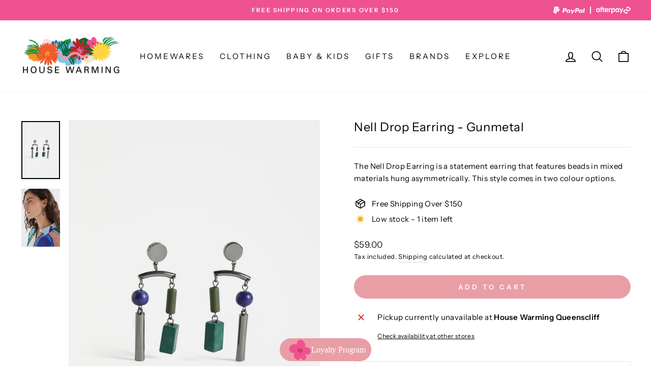

--- FILE ---
content_type: text/html; charset=utf-8
request_url: https://www.house-warming.com.au/products/elk-nell-drop-earring-gunmetal
body_size: 78451
content:
<!doctype html>
<html class="no-js" lang="en" dir="ltr">
<head>  
  <meta charset="utf-8">
  <meta http-equiv="X-UA-Compatible" content="IE=edge,chrome=1">
  <meta name="viewport" content="width=device-width,initial-scale=1">
  <meta name="theme-color" content="#e99ea6">
  <link rel="canonical" href="https://www.house-warming.com.au/products/elk-nell-drop-earring-gunmetal">

  <script src="https://code.jquery.com/jquery-3.6.1.min.js" defer ></script><link rel="shortcut icon" href="//www.house-warming.com.au/cdn/shop/files/house_warming_instagram3_32x32.png?v=1652094610" type="image/png" /><title>Elk Nell Drop Earring - Gunmetal
&ndash; House-Warming
</title>
<meta name="description" content="The Nell Drop Earring is a statement earring that features beads in mixed materials hung asymmetrically. This style comes in two colour options. Statement asymmetrical earring Mixed metal beads Two colour options">  <script type="text/javascript"> const observer = new MutationObserver(e => { e.forEach(({ addedNodes: e }) => { e.forEach(e => { 1 === e.nodeType && "SCRIPT" === e.tagName && (e.innerHTML.includes("asyncLoad") && (e.innerHTML = e.innerHTML.replace("if(window.attachEvent)", "document.addEventListener('asyncLazyLoad',function(event){asyncLoad();});if(window.attachEvent)").replaceAll(", asyncLoad", ", function(){}")), e.innerHTML.includes("PreviewBarInjector") && (e.innerHTML = e.innerHTML.replace("DOMContentLoaded", "asyncLazyLoad")), (e.className == 'analytics') && (e.type = 'text/lazyload'),(e.src.includes("assets/storefront/features")||e.src.includes("assets/shopify_pay")||e.src.includes("connect.facebook.net"))&&(e.setAttribute("data-src", e.src), e.removeAttribute("src")))})})});observer.observe(document.documentElement,{childList:!0,subtree:!0})</script><link rel="preload" href="https://cdn.shopify.com/s/files/1/0603/7530/2276/t/1/assets/section.header.js" as="script"><script src="//cdn.shopify.com/s/files/1/0603/7530/2276/t/1/assets/section.header.js" type="text/javascript"></script>


<style data-shopify>@font-face {
  font-family: "Instrument Sans";
  font-weight: 400;
  font-style: normal;
  font-display: swap;
  src: url("//www.house-warming.com.au/cdn/fonts/instrument_sans/instrumentsans_n4.db86542ae5e1596dbdb28c279ae6c2086c4c5bfa.woff2") format("woff2"),
       url("//www.house-warming.com.au/cdn/fonts/instrument_sans/instrumentsans_n4.510f1b081e58d08c30978f465518799851ef6d8b.woff") format("woff");
}

  @font-face {
  font-family: "Instrument Sans";
  font-weight: 400;
  font-style: normal;
  font-display: swap;
  src: url("//www.house-warming.com.au/cdn/fonts/instrument_sans/instrumentsans_n4.db86542ae5e1596dbdb28c279ae6c2086c4c5bfa.woff2") format("woff2"),
       url("//www.house-warming.com.au/cdn/fonts/instrument_sans/instrumentsans_n4.510f1b081e58d08c30978f465518799851ef6d8b.woff") format("woff");
}


  @font-face {
  font-family: "Instrument Sans";
  font-weight: 600;
  font-style: normal;
  font-display: swap;
  src: url("//www.house-warming.com.au/cdn/fonts/instrument_sans/instrumentsans_n6.27dc66245013a6f7f317d383a3cc9a0c347fb42d.woff2") format("woff2"),
       url("//www.house-warming.com.au/cdn/fonts/instrument_sans/instrumentsans_n6.1a71efbeeb140ec495af80aad612ad55e19e6d0e.woff") format("woff");
}

  @font-face {
  font-family: "Instrument Sans";
  font-weight: 400;
  font-style: italic;
  font-display: swap;
  src: url("//www.house-warming.com.au/cdn/fonts/instrument_sans/instrumentsans_i4.028d3c3cd8d085648c808ceb20cd2fd1eb3560e5.woff2") format("woff2"),
       url("//www.house-warming.com.au/cdn/fonts/instrument_sans/instrumentsans_i4.7e90d82df8dee29a99237cd19cc529d2206706a2.woff") format("woff");
}

  @font-face {
  font-family: "Instrument Sans";
  font-weight: 600;
  font-style: italic;
  font-display: swap;
  src: url("//www.house-warming.com.au/cdn/fonts/instrument_sans/instrumentsans_i6.ba8063f6adfa1e7ffe690cc5efa600a1e0a8ec32.woff2") format("woff2"),
       url("//www.house-warming.com.au/cdn/fonts/instrument_sans/instrumentsans_i6.a5bb29b76a0bb820ddaa9417675a5d0bafaa8c1f.woff") format("woff");
}

</style><link href="//www.house-warming.com.au/cdn/shop/t/16/assets/theme.css?v=110447021126773426131696449891" rel="stylesheet" type="text/css" media="all" />
  <link href="//www.house-warming.com.au/cdn/shop/t/16/assets/custom.css?v=118913017296008936401692638220" rel="stylesheet" type="text/css" media="all" />
<style data-shopify>:root {
    --typeHeaderPrimary: "Instrument Sans";
    --typeHeaderFallback: sans-serif;
    --typeHeaderSize: 28px;
    --typeHeaderWeight: 400;
    --typeHeaderLineHeight: 1.2;
    --typeHeaderSpacing: 0.025em;

    --typeBasePrimary:"Instrument Sans";
    --typeBaseFallback:sans-serif;
    --typeBaseSize: 15px;
    --typeBaseWeight: 400;
    --typeBaseSpacing: 0.025em;
    --typeBaseLineHeight: 1.6;

    --typeCollectionTitle: 24px;

    --iconWeight: 4px;
    --iconLinecaps: round;

    
      --buttonRadius: 50px;
    

    --colorGridOverlayOpacity: 0.2;
  }

  .placeholder-content {
    background-image: linear-gradient(100deg, #ffffff 40%, #f7f7f7 63%, #ffffff 79%);
  }</style><script>
    document.documentElement.className = document.documentElement.className.replace('no-js', 'js');

    window.theme = window.theme || {};
    theme.routes = {
      home: "/",
      cart: "/cart.js",
      cartPage: "/cart",
      cartAdd: "/cart/add.js",
      cartChange: "/cart/change.js",
      search: "/search"
    };
    theme.strings = {
      soldOut: "Sold Out",
      unavailable: "Unavailable",
      inStockLabel: "In stock, ready to ship",
      oneStockLabel: "Low stock - [count] item left",
      otherStockLabel: "Low stock - [count] items left",
      willNotShipUntil: "Ready to ship [date]",
      willBeInStockAfter: "Back in stock [date]",
      waitingForStock: "Inventory on the way",
      savePrice: "Save [saved_amount]",
      cartEmpty: "Your cart is currently empty.",
      cartTermsConfirmation: "You must agree with the terms and conditions of sales to check out",
      searchCollections: "Collections:",
      searchPages: "Pages:",
      searchArticles: "Articles:",
      productFrom: "from ",
    };
    theme.settings = {
      cartType: "drawer",
      isCustomerTemplate: false,
      moneyFormat: "${{amount}}",
      saveType: "percent",
      productImageSize: "square",
      productImageCover: false,
      predictiveSearch: true,
      predictiveSearchType: "product,article,page,collection",
      predictiveSearchVendor: false,
      predictiveSearchPrice: false,
      quickView: true,
      themeName: 'Impulse',
      themeVersion: "7.0.0"
    };
  </script>

  <script>window.performance && window.performance.mark && window.performance.mark('shopify.content_for_header.start');</script><meta name="google-site-verification" content="7AT4Cx61UHDg2e2cfEaSG6B10FcbNQv-dlDl7xNGapI">
<meta id="shopify-digital-wallet" name="shopify-digital-wallet" content="/1299939408/digital_wallets/dialog">
<meta name="shopify-checkout-api-token" content="f20cf10d2fb491874866596a519c2655">
<meta id="in-context-paypal-metadata" data-shop-id="1299939408" data-venmo-supported="false" data-environment="production" data-locale="en_US" data-paypal-v4="true" data-currency="AUD">
<link rel="alternate" type="application/json+oembed" href="https://www.house-warming.com.au/products/elk-nell-drop-earring-gunmetal.oembed">
<script async="async" src="/checkouts/internal/preloads.js?locale=en-AU"></script>
<link rel="preconnect" href="https://shop.app" crossorigin="anonymous">
<script async="async" src="https://shop.app/checkouts/internal/preloads.js?locale=en-AU&shop_id=1299939408" crossorigin="anonymous"></script>
<script id="apple-pay-shop-capabilities" type="application/json">{"shopId":1299939408,"countryCode":"AU","currencyCode":"AUD","merchantCapabilities":["supports3DS"],"merchantId":"gid:\/\/shopify\/Shop\/1299939408","merchantName":"House-Warming","requiredBillingContactFields":["postalAddress","email","phone"],"requiredShippingContactFields":["postalAddress","email","phone"],"shippingType":"shipping","supportedNetworks":["visa","masterCard","amex","jcb"],"total":{"type":"pending","label":"House-Warming","amount":"1.00"},"shopifyPaymentsEnabled":true,"supportsSubscriptions":true}</script>
<script id="shopify-features" type="application/json">{"accessToken":"f20cf10d2fb491874866596a519c2655","betas":["rich-media-storefront-analytics"],"domain":"www.house-warming.com.au","predictiveSearch":true,"shopId":1299939408,"locale":"en"}</script>
<script>var Shopify = Shopify || {};
Shopify.shop = "house-warmingtest.myshopify.com";
Shopify.locale = "en";
Shopify.currency = {"active":"AUD","rate":"1.0"};
Shopify.country = "AU";
Shopify.theme = {"name":"Impulse VERSION 7 31.10.22","id":121784270928,"schema_name":"Impulse","schema_version":"7.0.0","theme_store_id":857,"role":"main"};
Shopify.theme.handle = "null";
Shopify.theme.style = {"id":null,"handle":null};
Shopify.cdnHost = "www.house-warming.com.au/cdn";
Shopify.routes = Shopify.routes || {};
Shopify.routes.root = "/";</script>
<script type="module">!function(o){(o.Shopify=o.Shopify||{}).modules=!0}(window);</script>
<script>!function(o){function n(){var o=[];function n(){o.push(Array.prototype.slice.apply(arguments))}return n.q=o,n}var t=o.Shopify=o.Shopify||{};t.loadFeatures=n(),t.autoloadFeatures=n()}(window);</script>
<script>
  window.ShopifyPay = window.ShopifyPay || {};
  window.ShopifyPay.apiHost = "shop.app\/pay";
  window.ShopifyPay.redirectState = null;
</script>
<script id="shop-js-analytics" type="application/json">{"pageType":"product"}</script>
<script defer="defer" async type="module" src="//www.house-warming.com.au/cdn/shopifycloud/shop-js/modules/v2/client.init-shop-cart-sync_BT-GjEfc.en.esm.js"></script>
<script defer="defer" async type="module" src="//www.house-warming.com.au/cdn/shopifycloud/shop-js/modules/v2/chunk.common_D58fp_Oc.esm.js"></script>
<script defer="defer" async type="module" src="//www.house-warming.com.au/cdn/shopifycloud/shop-js/modules/v2/chunk.modal_xMitdFEc.esm.js"></script>
<script type="module">
  await import("//www.house-warming.com.au/cdn/shopifycloud/shop-js/modules/v2/client.init-shop-cart-sync_BT-GjEfc.en.esm.js");
await import("//www.house-warming.com.au/cdn/shopifycloud/shop-js/modules/v2/chunk.common_D58fp_Oc.esm.js");
await import("//www.house-warming.com.au/cdn/shopifycloud/shop-js/modules/v2/chunk.modal_xMitdFEc.esm.js");

  window.Shopify.SignInWithShop?.initShopCartSync?.({"fedCMEnabled":true,"windoidEnabled":true});

</script>
<script>
  window.Shopify = window.Shopify || {};
  if (!window.Shopify.featureAssets) window.Shopify.featureAssets = {};
  window.Shopify.featureAssets['shop-js'] = {"shop-cart-sync":["modules/v2/client.shop-cart-sync_DZOKe7Ll.en.esm.js","modules/v2/chunk.common_D58fp_Oc.esm.js","modules/v2/chunk.modal_xMitdFEc.esm.js"],"init-fed-cm":["modules/v2/client.init-fed-cm_B6oLuCjv.en.esm.js","modules/v2/chunk.common_D58fp_Oc.esm.js","modules/v2/chunk.modal_xMitdFEc.esm.js"],"shop-cash-offers":["modules/v2/client.shop-cash-offers_D2sdYoxE.en.esm.js","modules/v2/chunk.common_D58fp_Oc.esm.js","modules/v2/chunk.modal_xMitdFEc.esm.js"],"shop-login-button":["modules/v2/client.shop-login-button_QeVjl5Y3.en.esm.js","modules/v2/chunk.common_D58fp_Oc.esm.js","modules/v2/chunk.modal_xMitdFEc.esm.js"],"pay-button":["modules/v2/client.pay-button_DXTOsIq6.en.esm.js","modules/v2/chunk.common_D58fp_Oc.esm.js","modules/v2/chunk.modal_xMitdFEc.esm.js"],"shop-button":["modules/v2/client.shop-button_DQZHx9pm.en.esm.js","modules/v2/chunk.common_D58fp_Oc.esm.js","modules/v2/chunk.modal_xMitdFEc.esm.js"],"avatar":["modules/v2/client.avatar_BTnouDA3.en.esm.js"],"init-windoid":["modules/v2/client.init-windoid_CR1B-cfM.en.esm.js","modules/v2/chunk.common_D58fp_Oc.esm.js","modules/v2/chunk.modal_xMitdFEc.esm.js"],"init-shop-for-new-customer-accounts":["modules/v2/client.init-shop-for-new-customer-accounts_C_vY_xzh.en.esm.js","modules/v2/client.shop-login-button_QeVjl5Y3.en.esm.js","modules/v2/chunk.common_D58fp_Oc.esm.js","modules/v2/chunk.modal_xMitdFEc.esm.js"],"init-shop-email-lookup-coordinator":["modules/v2/client.init-shop-email-lookup-coordinator_BI7n9ZSv.en.esm.js","modules/v2/chunk.common_D58fp_Oc.esm.js","modules/v2/chunk.modal_xMitdFEc.esm.js"],"init-shop-cart-sync":["modules/v2/client.init-shop-cart-sync_BT-GjEfc.en.esm.js","modules/v2/chunk.common_D58fp_Oc.esm.js","modules/v2/chunk.modal_xMitdFEc.esm.js"],"shop-toast-manager":["modules/v2/client.shop-toast-manager_DiYdP3xc.en.esm.js","modules/v2/chunk.common_D58fp_Oc.esm.js","modules/v2/chunk.modal_xMitdFEc.esm.js"],"init-customer-accounts":["modules/v2/client.init-customer-accounts_D9ZNqS-Q.en.esm.js","modules/v2/client.shop-login-button_QeVjl5Y3.en.esm.js","modules/v2/chunk.common_D58fp_Oc.esm.js","modules/v2/chunk.modal_xMitdFEc.esm.js"],"init-customer-accounts-sign-up":["modules/v2/client.init-customer-accounts-sign-up_iGw4briv.en.esm.js","modules/v2/client.shop-login-button_QeVjl5Y3.en.esm.js","modules/v2/chunk.common_D58fp_Oc.esm.js","modules/v2/chunk.modal_xMitdFEc.esm.js"],"shop-follow-button":["modules/v2/client.shop-follow-button_CqMgW2wH.en.esm.js","modules/v2/chunk.common_D58fp_Oc.esm.js","modules/v2/chunk.modal_xMitdFEc.esm.js"],"checkout-modal":["modules/v2/client.checkout-modal_xHeaAweL.en.esm.js","modules/v2/chunk.common_D58fp_Oc.esm.js","modules/v2/chunk.modal_xMitdFEc.esm.js"],"shop-login":["modules/v2/client.shop-login_D91U-Q7h.en.esm.js","modules/v2/chunk.common_D58fp_Oc.esm.js","modules/v2/chunk.modal_xMitdFEc.esm.js"],"lead-capture":["modules/v2/client.lead-capture_BJmE1dJe.en.esm.js","modules/v2/chunk.common_D58fp_Oc.esm.js","modules/v2/chunk.modal_xMitdFEc.esm.js"],"payment-terms":["modules/v2/client.payment-terms_Ci9AEqFq.en.esm.js","modules/v2/chunk.common_D58fp_Oc.esm.js","modules/v2/chunk.modal_xMitdFEc.esm.js"]};
</script>
<script>(function() {
  var isLoaded = false;
  function asyncLoad() {
    if (isLoaded) return;
    isLoaded = true;
    var urls = ["\/\/d1liekpayvooaz.cloudfront.net\/apps\/customizery\/customizery.js?shop=house-warmingtest.myshopify.com","https:\/\/app.marsello.com\/Portal\/Widget\/ScriptToInstall\/6631b4f1794bd384ba5da9c9?aProvId=6631b571c13e5a2c5de26009\u0026shop=house-warmingtest.myshopify.com","https:\/\/static.returngo.ai\/master.returngo.ai\/returngo.min.js?shop=house-warmingtest.myshopify.com","https:\/\/app.marsello.com\/Portal\/Widget\/ScriptToInstall\/6631b4f1794bd384ba5da9c9?aProvId=6631b571c13e5a2c5de26009\u0026shop=house-warmingtest.myshopify.com","https:\/\/d22oyu4gpiqc9t.cloudfront.net\/storefront\/6d7f2a655f9fc7743735877040c9f5d6.storefront.js?update_at=1724722175\u0026shop=house-warmingtest.myshopify.com"];
    for (var i = 0; i < urls.length; i++) {
      var s = document.createElement('script');
      s.type = 'text/javascript';
      s.async = true;
      s.src = urls[i];
      var x = document.getElementsByTagName('script')[0];
      x.parentNode.insertBefore(s, x);
    }
  };
  if(window.attachEvent) {
    window.attachEvent('onload', asyncLoad);
  } else {
    window.addEventListener('load', asyncLoad, false);
  }
})();</script>
<script id="__st">var __st={"a":1299939408,"offset":39600,"reqid":"5b085b01-d82e-4084-9971-9d8778f07a7f-1769522882","pageurl":"www.house-warming.com.au\/products\/elk-nell-drop-earring-gunmetal","u":"cf1daa639f4f","p":"product","rtyp":"product","rid":6927513944144};</script>
<script>window.ShopifyPaypalV4VisibilityTracking = true;</script>
<script id="captcha-bootstrap">!function(){'use strict';const t='contact',e='account',n='new_comment',o=[[t,t],['blogs',n],['comments',n],[t,'customer']],c=[[e,'customer_login'],[e,'guest_login'],[e,'recover_customer_password'],[e,'create_customer']],r=t=>t.map((([t,e])=>`form[action*='/${t}']:not([data-nocaptcha='true']) input[name='form_type'][value='${e}']`)).join(','),a=t=>()=>t?[...document.querySelectorAll(t)].map((t=>t.form)):[];function s(){const t=[...o],e=r(t);return a(e)}const i='password',u='form_key',d=['recaptcha-v3-token','g-recaptcha-response','h-captcha-response',i],f=()=>{try{return window.sessionStorage}catch{return}},m='__shopify_v',_=t=>t.elements[u];function p(t,e,n=!1){try{const o=window.sessionStorage,c=JSON.parse(o.getItem(e)),{data:r}=function(t){const{data:e,action:n}=t;return t[m]||n?{data:e,action:n}:{data:t,action:n}}(c);for(const[e,n]of Object.entries(r))t.elements[e]&&(t.elements[e].value=n);n&&o.removeItem(e)}catch(o){console.error('form repopulation failed',{error:o})}}const l='form_type',E='cptcha';function T(t){t.dataset[E]=!0}const w=window,h=w.document,L='Shopify',v='ce_forms',y='captcha';let A=!1;((t,e)=>{const n=(g='f06e6c50-85a8-45c8-87d0-21a2b65856fe',I='https://cdn.shopify.com/shopifycloud/storefront-forms-hcaptcha/ce_storefront_forms_captcha_hcaptcha.v1.5.2.iife.js',D={infoText:'Protected by hCaptcha',privacyText:'Privacy',termsText:'Terms'},(t,e,n)=>{const o=w[L][v],c=o.bindForm;if(c)return c(t,g,e,D).then(n);var r;o.q.push([[t,g,e,D],n]),r=I,A||(h.body.append(Object.assign(h.createElement('script'),{id:'captcha-provider',async:!0,src:r})),A=!0)});var g,I,D;w[L]=w[L]||{},w[L][v]=w[L][v]||{},w[L][v].q=[],w[L][y]=w[L][y]||{},w[L][y].protect=function(t,e){n(t,void 0,e),T(t)},Object.freeze(w[L][y]),function(t,e,n,w,h,L){const[v,y,A,g]=function(t,e,n){const i=e?o:[],u=t?c:[],d=[...i,...u],f=r(d),m=r(i),_=r(d.filter((([t,e])=>n.includes(e))));return[a(f),a(m),a(_),s()]}(w,h,L),I=t=>{const e=t.target;return e instanceof HTMLFormElement?e:e&&e.form},D=t=>v().includes(t);t.addEventListener('submit',(t=>{const e=I(t);if(!e)return;const n=D(e)&&!e.dataset.hcaptchaBound&&!e.dataset.recaptchaBound,o=_(e),c=g().includes(e)&&(!o||!o.value);(n||c)&&t.preventDefault(),c&&!n&&(function(t){try{if(!f())return;!function(t){const e=f();if(!e)return;const n=_(t);if(!n)return;const o=n.value;o&&e.removeItem(o)}(t);const e=Array.from(Array(32),(()=>Math.random().toString(36)[2])).join('');!function(t,e){_(t)||t.append(Object.assign(document.createElement('input'),{type:'hidden',name:u})),t.elements[u].value=e}(t,e),function(t,e){const n=f();if(!n)return;const o=[...t.querySelectorAll(`input[type='${i}']`)].map((({name:t})=>t)),c=[...d,...o],r={};for(const[a,s]of new FormData(t).entries())c.includes(a)||(r[a]=s);n.setItem(e,JSON.stringify({[m]:1,action:t.action,data:r}))}(t,e)}catch(e){console.error('failed to persist form',e)}}(e),e.submit())}));const S=(t,e)=>{t&&!t.dataset[E]&&(n(t,e.some((e=>e===t))),T(t))};for(const o of['focusin','change'])t.addEventListener(o,(t=>{const e=I(t);D(e)&&S(e,y())}));const B=e.get('form_key'),M=e.get(l),P=B&&M;t.addEventListener('DOMContentLoaded',(()=>{const t=y();if(P)for(const e of t)e.elements[l].value===M&&p(e,B);[...new Set([...A(),...v().filter((t=>'true'===t.dataset.shopifyCaptcha))])].forEach((e=>S(e,t)))}))}(h,new URLSearchParams(w.location.search),n,t,e,['guest_login'])})(!0,!0)}();</script>
<script integrity="sha256-4kQ18oKyAcykRKYeNunJcIwy7WH5gtpwJnB7kiuLZ1E=" data-source-attribution="shopify.loadfeatures" defer="defer" src="//www.house-warming.com.au/cdn/shopifycloud/storefront/assets/storefront/load_feature-a0a9edcb.js" crossorigin="anonymous"></script>
<script crossorigin="anonymous" defer="defer" src="//www.house-warming.com.au/cdn/shopifycloud/storefront/assets/shopify_pay/storefront-65b4c6d7.js?v=20250812"></script>
<script data-source-attribution="shopify.dynamic_checkout.dynamic.init">var Shopify=Shopify||{};Shopify.PaymentButton=Shopify.PaymentButton||{isStorefrontPortableWallets:!0,init:function(){window.Shopify.PaymentButton.init=function(){};var t=document.createElement("script");t.src="https://www.house-warming.com.au/cdn/shopifycloud/portable-wallets/latest/portable-wallets.en.js",t.type="module",document.head.appendChild(t)}};
</script>
<script data-source-attribution="shopify.dynamic_checkout.buyer_consent">
  function portableWalletsHideBuyerConsent(e){var t=document.getElementById("shopify-buyer-consent"),n=document.getElementById("shopify-subscription-policy-button");t&&n&&(t.classList.add("hidden"),t.setAttribute("aria-hidden","true"),n.removeEventListener("click",e))}function portableWalletsShowBuyerConsent(e){var t=document.getElementById("shopify-buyer-consent"),n=document.getElementById("shopify-subscription-policy-button");t&&n&&(t.classList.remove("hidden"),t.removeAttribute("aria-hidden"),n.addEventListener("click",e))}window.Shopify?.PaymentButton&&(window.Shopify.PaymentButton.hideBuyerConsent=portableWalletsHideBuyerConsent,window.Shopify.PaymentButton.showBuyerConsent=portableWalletsShowBuyerConsent);
</script>
<script data-source-attribution="shopify.dynamic_checkout.cart.bootstrap">document.addEventListener("DOMContentLoaded",(function(){function t(){return document.querySelector("shopify-accelerated-checkout-cart, shopify-accelerated-checkout")}if(t())Shopify.PaymentButton.init();else{new MutationObserver((function(e,n){t()&&(Shopify.PaymentButton.init(),n.disconnect())})).observe(document.body,{childList:!0,subtree:!0})}}));
</script>
<link id="shopify-accelerated-checkout-styles" rel="stylesheet" media="screen" href="https://www.house-warming.com.au/cdn/shopifycloud/portable-wallets/latest/accelerated-checkout-backwards-compat.css" crossorigin="anonymous">
<style id="shopify-accelerated-checkout-cart">
        #shopify-buyer-consent {
  margin-top: 1em;
  display: inline-block;
  width: 100%;
}

#shopify-buyer-consent.hidden {
  display: none;
}

#shopify-subscription-policy-button {
  background: none;
  border: none;
  padding: 0;
  text-decoration: underline;
  font-size: inherit;
  cursor: pointer;
}

#shopify-subscription-policy-button::before {
  box-shadow: none;
}

      </style>

<script>window.performance && window.performance.mark && window.performance.mark('shopify.content_for_header.end');</script>

  <script src="//www.house-warming.com.au/cdn/shop/t/16/assets/vendor-scripts-v11.js" defer="defer"></script><script src="//www.house-warming.com.au/cdn/shop/t/16/assets/theme.js?v=121713750243084450081667206503" defer="defer"></script>  
        <style>.async-hide { opacity: 0 !important} </style>
        <script>(function(a,s,y,n,c,h,i,d,e){s.className+=' '+y;h.start=1*new Date;
        h.end=i=function(){s.className=s.className.replace(RegExp(' ?'+y),'')};
        (a[n]=a[n]||[]).hide=h;setTimeout(function(){i();h.end=null},c);h.timeout=c;
        })(window,document.documentElement,'async-hide','dataLayer',1000,
        {'GTM-XXXXXX':true});</script>

<script src="//cdn.shopify.com/s/files/1/0574/0809/4268/t/1/assets/bootstrap-17.0.86.js" type="text/javascript"></script>
  

  <script>
    
    
    
    
    var gsf_conversion_data = {page_type : 'product', event : 'view_item', data : {product_data : [{variant_id : 40475463286864, product_id : 6927513944144, name : "Nell Drop Earring - Gunmetal", price : "59.00", currency : "AUD", sku : "9343401279752", brand : "Elk", variant : "Default Title", category : "Jewellery", quantity : "1" }], total_price : "59.00", shop_currency : "AUD"}};
    
</script>
   
<!-- Start of Judge.me Core -->
<link rel="dns-prefetch" href="https://cdn.judge.me/">
<script data-cfasync='false' class='jdgm-settings-script'>window.jdgmSettings={"pagination":5,"disable_web_reviews":false,"badge_no_review_text":"No reviews","badge_n_reviews_text":"{{ n }} review/reviews","badge_star_color":"#ef5291","hide_badge_preview_if_no_reviews":true,"badge_hide_text":true,"enforce_center_preview_badge":false,"widget_title":"Customer Reviews","widget_open_form_text":"Write a review","widget_close_form_text":"Cancel review","widget_refresh_page_text":"Refresh page","widget_summary_text":"Based on {{ number_of_reviews }} review/reviews","widget_no_review_text":"Be the first to write a review","widget_name_field_text":"Display name","widget_verified_name_field_text":"Verified Name (public)","widget_name_placeholder_text":"Display name","widget_required_field_error_text":"This field is required.","widget_email_field_text":"Email address","widget_verified_email_field_text":"Verified Email (private, can not be edited)","widget_email_placeholder_text":"Your email address","widget_email_field_error_text":"Please enter a valid email address.","widget_rating_field_text":"Rating","widget_review_title_field_text":"Review Title","widget_review_title_placeholder_text":"Give your review a title","widget_review_body_field_text":"Review content","widget_review_body_placeholder_text":"Start writing here...","widget_pictures_field_text":"Picture/Video (optional)","widget_submit_review_text":"Submit Review","widget_submit_verified_review_text":"Submit Verified Review","widget_submit_success_msg_with_auto_publish":"Thank you! Please refresh the page in a few moments to see your review. You can remove or edit your review by logging into \u003ca href='https://judge.me/login' target='_blank' rel='nofollow noopener'\u003eJudge.me\u003c/a\u003e","widget_submit_success_msg_no_auto_publish":"Thank you! Your review will be published as soon as it is approved by the shop admin. You can remove or edit your review by logging into \u003ca href='https://judge.me/login' target='_blank' rel='nofollow noopener'\u003eJudge.me\u003c/a\u003e","widget_show_default_reviews_out_of_total_text":"Showing {{ n_reviews_shown }} out of {{ n_reviews }} reviews.","widget_show_all_link_text":"Show all","widget_show_less_link_text":"Show less","widget_author_said_text":"{{ reviewer_name }} said:","widget_days_text":"{{ n }} days ago","widget_weeks_text":"{{ n }} week/weeks ago","widget_months_text":"{{ n }} month/months ago","widget_years_text":"{{ n }} year/years ago","widget_yesterday_text":"Yesterday","widget_today_text":"Today","widget_replied_text":"\u003e\u003e {{ shop_name }} replied:","widget_read_more_text":"Read more","widget_reviewer_name_as_initial":"","widget_rating_filter_color":"","widget_rating_filter_see_all_text":"See all reviews","widget_sorting_most_recent_text":"Most Recent","widget_sorting_highest_rating_text":"Highest Rating","widget_sorting_lowest_rating_text":"Lowest Rating","widget_sorting_with_pictures_text":"Only Pictures","widget_sorting_most_helpful_text":"Most Helpful","widget_open_question_form_text":"Ask a question","widget_reviews_subtab_text":"Reviews","widget_questions_subtab_text":"Questions","widget_question_label_text":"Question","widget_answer_label_text":"Answer","widget_question_placeholder_text":"Write your question here","widget_submit_question_text":"Submit Question","widget_question_submit_success_text":"Thank you for your question! We will notify you once it gets answered.","widget_star_color":"#ef5291","verified_badge_text":"Verified","verified_badge_bg_color":"","verified_badge_text_color":"","verified_badge_placement":"left-of-reviewer-name","widget_review_max_height":"","widget_hide_border":false,"widget_social_share":false,"widget_thumb":false,"widget_review_location_show":false,"widget_location_format":"country_iso_code","all_reviews_include_out_of_store_products":true,"all_reviews_out_of_store_text":"(out of store)","all_reviews_pagination":100,"all_reviews_product_name_prefix_text":"about","enable_review_pictures":true,"enable_question_anwser":false,"widget_theme":"leex","review_date_format":"dd/mm/yy","default_sort_method":"most-recent","widget_product_reviews_subtab_text":"Product Reviews","widget_shop_reviews_subtab_text":"Shop Reviews","widget_other_products_reviews_text":"Reviews for other products","widget_store_reviews_subtab_text":"Store reviews","widget_no_store_reviews_text":"This store hasn't received any reviews yet","widget_web_restriction_product_reviews_text":"This product hasn't received any reviews yet","widget_no_items_text":"No items found","widget_show_more_text":"Show more","widget_write_a_store_review_text":"Write a Store Review","widget_other_languages_heading":"Reviews in Other Languages","widget_translate_review_text":"Translate review to {{ language }}","widget_translating_review_text":"Translating...","widget_show_original_translation_text":"Show original ({{ language }})","widget_translate_review_failed_text":"Review couldn't be translated.","widget_translate_review_retry_text":"Retry","widget_translate_review_try_again_later_text":"Try again later","show_product_url_for_grouped_product":false,"widget_sorting_pictures_first_text":"Pictures First","show_pictures_on_all_rev_page_mobile":false,"show_pictures_on_all_rev_page_desktop":false,"floating_tab_hide_mobile_install_preference":false,"floating_tab_button_name":"★ Reviews","floating_tab_title":"Let customers speak for us","floating_tab_button_color":"","floating_tab_button_background_color":"","floating_tab_url":"","floating_tab_url_enabled":true,"floating_tab_tab_style":"text","all_reviews_text_badge_text":"Customers rate us {{ shop.metafields.judgeme.all_reviews_rating | round: 1 }}/5 based on {{ shop.metafields.judgeme.all_reviews_count }} reviews.","all_reviews_text_badge_text_branded_style":"{{ shop.metafields.judgeme.all_reviews_rating | round: 1 }} out of 5 stars based on {{ shop.metafields.judgeme.all_reviews_count }} reviews","is_all_reviews_text_badge_a_link":false,"show_stars_for_all_reviews_text_badge":false,"all_reviews_text_badge_url":"","all_reviews_text_style":"text","all_reviews_text_color_style":"judgeme_brand_color","all_reviews_text_color":"#108474","all_reviews_text_show_jm_brand":true,"featured_carousel_show_header":true,"featured_carousel_title":"Here’s what others found …","testimonials_carousel_title":"Customers are saying","videos_carousel_title":"Real customer stories","cards_carousel_title":"Customers are saying","featured_carousel_count_text":"from {{ n }} reviews","featured_carousel_add_link_to_all_reviews_page":false,"featured_carousel_url":"","featured_carousel_show_images":true,"featured_carousel_autoslide_interval":5,"featured_carousel_arrows_on_the_sides":true,"featured_carousel_height":250,"featured_carousel_width":80,"featured_carousel_image_size":0,"featured_carousel_image_height":250,"featured_carousel_arrow_color":"#eeeeee","verified_count_badge_style":"vintage","verified_count_badge_orientation":"horizontal","verified_count_badge_color_style":"judgeme_brand_color","verified_count_badge_color":"#108474","is_verified_count_badge_a_link":false,"verified_count_badge_url":"","verified_count_badge_show_jm_brand":true,"widget_rating_preset_default":5,"widget_first_sub_tab":"product-reviews","widget_show_histogram":true,"widget_histogram_use_custom_color":false,"widget_pagination_use_custom_color":false,"widget_star_use_custom_color":false,"widget_verified_badge_use_custom_color":false,"widget_write_review_use_custom_color":false,"picture_reminder_submit_button":"Upload Pictures","enable_review_videos":false,"mute_video_by_default":false,"widget_sorting_videos_first_text":"Videos First","widget_review_pending_text":"Pending","featured_carousel_items_for_large_screen":3,"social_share_options_order":"Facebook,Twitter","remove_microdata_snippet":true,"disable_json_ld":false,"enable_json_ld_products":false,"preview_badge_show_question_text":false,"preview_badge_no_question_text":"No questions","preview_badge_n_question_text":"{{ number_of_questions }} question/questions","qa_badge_show_icon":false,"qa_badge_position":"same-row","remove_judgeme_branding":true,"widget_add_search_bar":false,"widget_search_bar_placeholder":"Search","widget_sorting_verified_only_text":"Verified only","featured_carousel_theme":"default","featured_carousel_show_rating":true,"featured_carousel_show_title":true,"featured_carousel_show_body":true,"featured_carousel_show_date":false,"featured_carousel_show_reviewer":true,"featured_carousel_show_product":false,"featured_carousel_header_background_color":"#108474","featured_carousel_header_text_color":"#ffffff","featured_carousel_name_product_separator":"reviewed","featured_carousel_full_star_background":"#108474","featured_carousel_empty_star_background":"#dadada","featured_carousel_vertical_theme_background":"#f9fafb","featured_carousel_verified_badge_enable":false,"featured_carousel_verified_badge_color":"#108474","featured_carousel_border_style":"round","featured_carousel_review_line_length_limit":3,"featured_carousel_more_reviews_button_text":"Read more reviews","featured_carousel_view_product_button_text":"View product","all_reviews_page_load_reviews_on":"scroll","all_reviews_page_load_more_text":"Load More Reviews","disable_fb_tab_reviews":false,"enable_ajax_cdn_cache":false,"widget_public_name_text":"displayed publicly like","default_reviewer_name":"John Smith","default_reviewer_name_has_non_latin":true,"widget_reviewer_anonymous":"Anonymous","medals_widget_title":"Judge.me Review Medals","medals_widget_background_color":"#f9fafb","medals_widget_position":"footer_all_pages","medals_widget_border_color":"#f9fafb","medals_widget_verified_text_position":"left","medals_widget_use_monochromatic_version":false,"medals_widget_elements_color":"#108474","show_reviewer_avatar":true,"widget_invalid_yt_video_url_error_text":"Not a YouTube video URL","widget_max_length_field_error_text":"Please enter no more than {0} characters.","widget_show_country_flag":false,"widget_show_collected_via_shop_app":true,"widget_verified_by_shop_badge_style":"light","widget_verified_by_shop_text":"Verified by Shop","widget_show_photo_gallery":false,"widget_load_with_code_splitting":true,"widget_ugc_install_preference":false,"widget_ugc_title":"Made by us, Shared by you","widget_ugc_subtitle":"Tag us to see your picture featured in our page","widget_ugc_arrows_color":"#ffffff","widget_ugc_primary_button_text":"Buy Now","widget_ugc_primary_button_background_color":"#108474","widget_ugc_primary_button_text_color":"#ffffff","widget_ugc_primary_button_border_width":"0","widget_ugc_primary_button_border_style":"none","widget_ugc_primary_button_border_color":"#108474","widget_ugc_primary_button_border_radius":"25","widget_ugc_secondary_button_text":"Load More","widget_ugc_secondary_button_background_color":"#ffffff","widget_ugc_secondary_button_text_color":"#108474","widget_ugc_secondary_button_border_width":"2","widget_ugc_secondary_button_border_style":"solid","widget_ugc_secondary_button_border_color":"#108474","widget_ugc_secondary_button_border_radius":"25","widget_ugc_reviews_button_text":"View Reviews","widget_ugc_reviews_button_background_color":"#ffffff","widget_ugc_reviews_button_text_color":"#108474","widget_ugc_reviews_button_border_width":"2","widget_ugc_reviews_button_border_style":"solid","widget_ugc_reviews_button_border_color":"#108474","widget_ugc_reviews_button_border_radius":"25","widget_ugc_reviews_button_link_to":"judgeme-reviews-page","widget_ugc_show_post_date":true,"widget_ugc_max_width":"800","widget_rating_metafield_value_type":true,"widget_primary_color":"#CA6C8D","widget_enable_secondary_color":false,"widget_secondary_color":"#edf5f5","widget_summary_average_rating_text":"{{ average_rating }} out of 5","widget_media_grid_title":"Customer photos \u0026 videos","widget_media_grid_see_more_text":"See more","widget_round_style":false,"widget_show_product_medals":true,"widget_verified_by_judgeme_text":"Verified by Judge.me","widget_show_store_medals":true,"widget_verified_by_judgeme_text_in_store_medals":"Verified by Judge.me","widget_media_field_exceed_quantity_message":"Sorry, we can only accept {{ max_media }} for one review.","widget_media_field_exceed_limit_message":"{{ file_name }} is too large, please select a {{ media_type }} less than {{ size_limit }}MB.","widget_review_submitted_text":"Review Submitted!","widget_question_submitted_text":"Question Submitted!","widget_close_form_text_question":"Cancel","widget_write_your_answer_here_text":"Write your answer here","widget_enabled_branded_link":true,"widget_show_collected_by_judgeme":false,"widget_reviewer_name_color":"","widget_write_review_text_color":"","widget_write_review_bg_color":"","widget_collected_by_judgeme_text":"collected by Judge.me","widget_pagination_type":"standard","widget_load_more_text":"Load More","widget_load_more_color":"#108474","widget_full_review_text":"Full Review","widget_read_more_reviews_text":"Read More Reviews","widget_read_questions_text":"Read Questions","widget_questions_and_answers_text":"Questions \u0026 Answers","widget_verified_by_text":"Verified by","widget_verified_text":"Verified","widget_number_of_reviews_text":"{{ number_of_reviews }} reviews","widget_back_button_text":"Back","widget_next_button_text":"Next","widget_custom_forms_filter_button":"Filters","custom_forms_style":"vertical","widget_show_review_information":false,"how_reviews_are_collected":"How reviews are collected?","widget_show_review_keywords":false,"widget_gdpr_statement":"How we use your data: We'll only contact you about the review you left, and only if necessary. By submitting your review, you agree to Judge.me's \u003ca href='https://judge.me/terms' target='_blank' rel='nofollow noopener'\u003eterms\u003c/a\u003e, \u003ca href='https://judge.me/privacy' target='_blank' rel='nofollow noopener'\u003eprivacy\u003c/a\u003e and \u003ca href='https://judge.me/content-policy' target='_blank' rel='nofollow noopener'\u003econtent\u003c/a\u003e policies.","widget_multilingual_sorting_enabled":false,"widget_translate_review_content_enabled":false,"widget_translate_review_content_method":"manual","popup_widget_review_selection":"automatically_with_pictures","popup_widget_round_border_style":true,"popup_widget_show_title":true,"popup_widget_show_body":true,"popup_widget_show_reviewer":false,"popup_widget_show_product":true,"popup_widget_show_pictures":true,"popup_widget_use_review_picture":true,"popup_widget_show_on_home_page":true,"popup_widget_show_on_product_page":true,"popup_widget_show_on_collection_page":true,"popup_widget_show_on_cart_page":true,"popup_widget_position":"bottom_left","popup_widget_first_review_delay":5,"popup_widget_duration":5,"popup_widget_interval":5,"popup_widget_review_count":5,"popup_widget_hide_on_mobile":true,"review_snippet_widget_round_border_style":true,"review_snippet_widget_card_color":"#FFFFFF","review_snippet_widget_slider_arrows_background_color":"#FFFFFF","review_snippet_widget_slider_arrows_color":"#000000","review_snippet_widget_star_color":"#108474","show_product_variant":false,"all_reviews_product_variant_label_text":"Variant: ","widget_show_verified_branding":false,"widget_ai_summary_title":"Customers say","widget_ai_summary_disclaimer":"AI-powered review summary based on recent customer reviews","widget_show_ai_summary":false,"widget_show_ai_summary_bg":false,"widget_show_review_title_input":true,"redirect_reviewers_invited_via_email":"review_widget","request_store_review_after_product_review":false,"request_review_other_products_in_order":false,"review_form_color_scheme":"default","review_form_corner_style":"square","review_form_star_color":{},"review_form_text_color":"#333333","review_form_background_color":"#ffffff","review_form_field_background_color":"#fafafa","review_form_button_color":{},"review_form_button_text_color":"#ffffff","review_form_modal_overlay_color":"#000000","review_content_screen_title_text":"How would you rate this product?","review_content_introduction_text":"We would love it if you would share a bit about your experience.","store_review_form_title_text":"How would you rate this store?","store_review_form_introduction_text":"We would love it if you would share a bit about your experience.","show_review_guidance_text":true,"one_star_review_guidance_text":"Poor","five_star_review_guidance_text":"Great","customer_information_screen_title_text":"About you","customer_information_introduction_text":"Please tell us more about you.","custom_questions_screen_title_text":"Your experience in more detail","custom_questions_introduction_text":"Here are a few questions to help us understand more about your experience.","review_submitted_screen_title_text":"Thanks for your review!","review_submitted_screen_thank_you_text":"We are processing it and it will appear on the store soon.","review_submitted_screen_email_verification_text":"Please confirm your email by clicking the link we just sent you. This helps us keep reviews authentic.","review_submitted_request_store_review_text":"Would you like to share your experience of shopping with us?","review_submitted_review_other_products_text":"Would you like to review these products?","store_review_screen_title_text":"Would you like to share your experience of shopping with us?","store_review_introduction_text":"We value your feedback and use it to improve. Please share any thoughts or suggestions you have.","reviewer_media_screen_title_picture_text":"Share a picture","reviewer_media_introduction_picture_text":"Upload a photo to support your review.","reviewer_media_screen_title_video_text":"Share a video","reviewer_media_introduction_video_text":"Upload a video to support your review.","reviewer_media_screen_title_picture_or_video_text":"Share a picture or video","reviewer_media_introduction_picture_or_video_text":"Upload a photo or video to support your review.","reviewer_media_youtube_url_text":"Paste your Youtube URL here","advanced_settings_next_step_button_text":"Next","advanced_settings_close_review_button_text":"Close","modal_write_review_flow":false,"write_review_flow_required_text":"Required","write_review_flow_privacy_message_text":"We respect your privacy.","write_review_flow_anonymous_text":"Post review as anonymous","write_review_flow_visibility_text":"This won't be visible to other customers.","write_review_flow_multiple_selection_help_text":"Select as many as you like","write_review_flow_single_selection_help_text":"Select one option","write_review_flow_required_field_error_text":"This field is required","write_review_flow_invalid_email_error_text":"Please enter a valid email address","write_review_flow_max_length_error_text":"Max. {{ max_length }} characters.","write_review_flow_media_upload_text":"\u003cb\u003eClick to upload\u003c/b\u003e or drag and drop","write_review_flow_gdpr_statement":"We'll only contact you about your review if necessary. By submitting your review, you agree to our \u003ca href='https://judge.me/terms' target='_blank' rel='nofollow noopener'\u003eterms and conditions\u003c/a\u003e and \u003ca href='https://judge.me/privacy' target='_blank' rel='nofollow noopener'\u003eprivacy policy\u003c/a\u003e.","rating_only_reviews_enabled":false,"show_negative_reviews_help_screen":false,"new_review_flow_help_screen_rating_threshold":3,"negative_review_resolution_screen_title_text":"Tell us more","negative_review_resolution_text":"Your experience matters to us. If there were issues with your purchase, we're here to help. Feel free to reach out to us, we'd love the opportunity to make things right.","negative_review_resolution_button_text":"Contact us","negative_review_resolution_proceed_with_review_text":"Leave a review","negative_review_resolution_subject":"Issue with purchase from {{ shop_name }}.{{ order_name }}","preview_badge_collection_page_install_status":false,"widget_review_custom_css":"","preview_badge_custom_css":"","preview_badge_stars_count":"5-stars","featured_carousel_custom_css":"","floating_tab_custom_css":"","all_reviews_widget_custom_css":"","medals_widget_custom_css":"","verified_badge_custom_css":"","all_reviews_text_custom_css":"","transparency_badges_collected_via_store_invite":false,"transparency_badges_from_another_provider":false,"transparency_badges_collected_from_store_visitor":false,"transparency_badges_collected_by_verified_review_provider":false,"transparency_badges_earned_reward":false,"transparency_badges_collected_via_store_invite_text":"Review collected via store invitation","transparency_badges_from_another_provider_text":"Review collected from another provider","transparency_badges_collected_from_store_visitor_text":"Review collected from a store visitor","transparency_badges_written_in_google_text":"Review written in Google","transparency_badges_written_in_etsy_text":"Review written in Etsy","transparency_badges_written_in_shop_app_text":"Review written in Shop App","transparency_badges_earned_reward_text":"Review earned a reward for future purchase","product_review_widget_per_page":10,"widget_store_review_label_text":"Review about the store","checkout_comment_extension_title_on_product_page":"Customer Comments","checkout_comment_extension_num_latest_comment_show":5,"checkout_comment_extension_format":"name_and_timestamp","checkout_comment_customer_name":"last_initial","checkout_comment_comment_notification":true,"preview_badge_collection_page_install_preference":true,"preview_badge_home_page_install_preference":false,"preview_badge_product_page_install_preference":true,"review_widget_install_preference":"","review_carousel_install_preference":false,"floating_reviews_tab_install_preference":"none","verified_reviews_count_badge_install_preference":false,"all_reviews_text_install_preference":false,"review_widget_best_location":true,"judgeme_medals_install_preference":false,"review_widget_revamp_enabled":false,"review_widget_qna_enabled":false,"review_widget_header_theme":"minimal","review_widget_widget_title_enabled":true,"review_widget_header_text_size":"medium","review_widget_header_text_weight":"regular","review_widget_average_rating_style":"compact","review_widget_bar_chart_enabled":true,"review_widget_bar_chart_type":"numbers","review_widget_bar_chart_style":"standard","review_widget_expanded_media_gallery_enabled":false,"review_widget_reviews_section_theme":"standard","review_widget_image_style":"thumbnails","review_widget_review_image_ratio":"square","review_widget_stars_size":"medium","review_widget_verified_badge":"standard_text","review_widget_review_title_text_size":"medium","review_widget_review_text_size":"medium","review_widget_review_text_length":"medium","review_widget_number_of_columns_desktop":3,"review_widget_carousel_transition_speed":5,"review_widget_custom_questions_answers_display":"always","review_widget_button_text_color":"#FFFFFF","review_widget_text_color":"#000000","review_widget_lighter_text_color":"#7B7B7B","review_widget_corner_styling":"soft","review_widget_review_word_singular":"review","review_widget_review_word_plural":"reviews","review_widget_voting_label":"Helpful?","review_widget_shop_reply_label":"Reply from {{ shop_name }}:","review_widget_filters_title":"Filters","qna_widget_question_word_singular":"Question","qna_widget_question_word_plural":"Questions","qna_widget_answer_reply_label":"Answer from {{ answerer_name }}:","qna_content_screen_title_text":"Ask a question about this product","qna_widget_question_required_field_error_text":"Please enter your question.","qna_widget_flow_gdpr_statement":"We'll only contact you about your question if necessary. By submitting your question, you agree to our \u003ca href='https://judge.me/terms' target='_blank' rel='nofollow noopener'\u003eterms and conditions\u003c/a\u003e and \u003ca href='https://judge.me/privacy' target='_blank' rel='nofollow noopener'\u003eprivacy policy\u003c/a\u003e.","qna_widget_question_submitted_text":"Thanks for your question!","qna_widget_close_form_text_question":"Close","qna_widget_question_submit_success_text":"We’ll notify you by email when your question is answered.","all_reviews_widget_v2025_enabled":false,"all_reviews_widget_v2025_header_theme":"default","all_reviews_widget_v2025_widget_title_enabled":true,"all_reviews_widget_v2025_header_text_size":"medium","all_reviews_widget_v2025_header_text_weight":"regular","all_reviews_widget_v2025_average_rating_style":"compact","all_reviews_widget_v2025_bar_chart_enabled":true,"all_reviews_widget_v2025_bar_chart_type":"numbers","all_reviews_widget_v2025_bar_chart_style":"standard","all_reviews_widget_v2025_expanded_media_gallery_enabled":false,"all_reviews_widget_v2025_show_store_medals":true,"all_reviews_widget_v2025_show_photo_gallery":true,"all_reviews_widget_v2025_show_review_keywords":false,"all_reviews_widget_v2025_show_ai_summary":false,"all_reviews_widget_v2025_show_ai_summary_bg":false,"all_reviews_widget_v2025_add_search_bar":false,"all_reviews_widget_v2025_default_sort_method":"most-recent","all_reviews_widget_v2025_reviews_per_page":10,"all_reviews_widget_v2025_reviews_section_theme":"default","all_reviews_widget_v2025_image_style":"thumbnails","all_reviews_widget_v2025_review_image_ratio":"square","all_reviews_widget_v2025_stars_size":"medium","all_reviews_widget_v2025_verified_badge":"bold_badge","all_reviews_widget_v2025_review_title_text_size":"medium","all_reviews_widget_v2025_review_text_size":"medium","all_reviews_widget_v2025_review_text_length":"medium","all_reviews_widget_v2025_number_of_columns_desktop":3,"all_reviews_widget_v2025_carousel_transition_speed":5,"all_reviews_widget_v2025_custom_questions_answers_display":"always","all_reviews_widget_v2025_show_product_variant":false,"all_reviews_widget_v2025_show_reviewer_avatar":true,"all_reviews_widget_v2025_reviewer_name_as_initial":"","all_reviews_widget_v2025_review_location_show":false,"all_reviews_widget_v2025_location_format":"","all_reviews_widget_v2025_show_country_flag":false,"all_reviews_widget_v2025_verified_by_shop_badge_style":"light","all_reviews_widget_v2025_social_share":false,"all_reviews_widget_v2025_social_share_options_order":"Facebook,Twitter,LinkedIn,Pinterest","all_reviews_widget_v2025_pagination_type":"standard","all_reviews_widget_v2025_button_text_color":"#FFFFFF","all_reviews_widget_v2025_text_color":"#000000","all_reviews_widget_v2025_lighter_text_color":"#7B7B7B","all_reviews_widget_v2025_corner_styling":"soft","all_reviews_widget_v2025_title":"Customer reviews","all_reviews_widget_v2025_ai_summary_title":"Customers say about this store","all_reviews_widget_v2025_no_review_text":"Be the first to write a review","platform":"shopify","branding_url":"https://app.judge.me/reviews/stores/www.house-warming.com.au","branding_text":"Powered by Judge.me","locale":"en","reply_name":"House-Warming","widget_version":"2.1","footer":true,"autopublish":true,"review_dates":true,"enable_custom_form":false,"shop_use_review_site":true,"shop_locale":"en","enable_multi_locales_translations":false,"show_review_title_input":true,"review_verification_email_status":"always","can_be_branded":true,"reply_name_text":"House-Warming"};</script> <style class='jdgm-settings-style'>.jdgm-xx{left:0}:not(.jdgm-prev-badge__stars)>.jdgm-star{color:#ef5291}.jdgm-histogram .jdgm-star.jdgm-star{color:#ef5291}.jdgm-preview-badge .jdgm-star.jdgm-star{color:#ef5291}.jdgm-prev-badge[data-average-rating='0.00']{display:none !important}.jdgm-prev-badge__text{display:none !important}.jdgm-author-all-initials{display:none !important}.jdgm-author-last-initial{display:none !important}.jdgm-rev-widg__title{visibility:hidden}.jdgm-rev-widg__summary-text{visibility:hidden}.jdgm-prev-badge__text{visibility:hidden}.jdgm-rev__replier:before{content:'House-Warming'}.jdgm-rev__prod-link-prefix:before{content:'about'}.jdgm-rev__variant-label:before{content:'Variant: '}.jdgm-rev__out-of-store-text:before{content:'(out of store)'}@media only screen and (min-width: 768px){.jdgm-rev__pics .jdgm-rev_all-rev-page-picture-separator,.jdgm-rev__pics .jdgm-rev__product-picture{display:none}}@media only screen and (max-width: 768px){.jdgm-rev__pics .jdgm-rev_all-rev-page-picture-separator,.jdgm-rev__pics .jdgm-rev__product-picture{display:none}}.jdgm-preview-badge[data-template="index"]{display:none !important}.jdgm-verified-count-badget[data-from-snippet="true"]{display:none !important}.jdgm-carousel-wrapper[data-from-snippet="true"]{display:none !important}.jdgm-all-reviews-text[data-from-snippet="true"]{display:none !important}.jdgm-medals-section[data-from-snippet="true"]{display:none !important}.jdgm-ugc-media-wrapper[data-from-snippet="true"]{display:none !important}.jdgm-rev__transparency-badge[data-badge-type="review_collected_via_store_invitation"]{display:none !important}.jdgm-rev__transparency-badge[data-badge-type="review_collected_from_another_provider"]{display:none !important}.jdgm-rev__transparency-badge[data-badge-type="review_collected_from_store_visitor"]{display:none !important}.jdgm-rev__transparency-badge[data-badge-type="review_written_in_etsy"]{display:none !important}.jdgm-rev__transparency-badge[data-badge-type="review_written_in_google_business"]{display:none !important}.jdgm-rev__transparency-badge[data-badge-type="review_written_in_shop_app"]{display:none !important}.jdgm-rev__transparency-badge[data-badge-type="review_earned_for_future_purchase"]{display:none !important}
</style> <style class='jdgm-settings-style'></style> <script data-cfasync="false" type="text/javascript" async src="https://cdnwidget.judge.me/shopify_v2/leex.js" id="judgeme_widget_leex_js"></script>
<link id="judgeme_widget_leex_css" rel="stylesheet" type="text/css" media="nope!" onload="this.media='all'" href="https://cdnwidget.judge.me/shopify_v2/leex.css">

  
  
  
  <style class='jdgm-miracle-styles'>
  @-webkit-keyframes jdgm-spin{0%{-webkit-transform:rotate(0deg);-ms-transform:rotate(0deg);transform:rotate(0deg)}100%{-webkit-transform:rotate(359deg);-ms-transform:rotate(359deg);transform:rotate(359deg)}}@keyframes jdgm-spin{0%{-webkit-transform:rotate(0deg);-ms-transform:rotate(0deg);transform:rotate(0deg)}100%{-webkit-transform:rotate(359deg);-ms-transform:rotate(359deg);transform:rotate(359deg)}}@font-face{font-family:'JudgemeStar';src:url("[data-uri]") format("woff");font-weight:normal;font-style:normal}.jdgm-star{font-family:'JudgemeStar';display:inline !important;text-decoration:none !important;padding:0 4px 0 0 !important;margin:0 !important;font-weight:bold;opacity:1;-webkit-font-smoothing:antialiased;-moz-osx-font-smoothing:grayscale}.jdgm-star:hover{opacity:1}.jdgm-star:last-of-type{padding:0 !important}.jdgm-star.jdgm--on:before{content:"\e000"}.jdgm-star.jdgm--off:before{content:"\e001"}.jdgm-star.jdgm--half:before{content:"\e002"}.jdgm-widget *{margin:0;line-height:1.4;-webkit-box-sizing:border-box;-moz-box-sizing:border-box;box-sizing:border-box;-webkit-overflow-scrolling:touch}.jdgm-hidden{display:none !important;visibility:hidden !important}.jdgm-temp-hidden{display:none}.jdgm-spinner{width:40px;height:40px;margin:auto;border-radius:50%;border-top:2px solid #eee;border-right:2px solid #eee;border-bottom:2px solid #eee;border-left:2px solid #ccc;-webkit-animation:jdgm-spin 0.8s infinite linear;animation:jdgm-spin 0.8s infinite linear}.jdgm-prev-badge{display:block !important}

</style>


  
  
   


<script data-cfasync='false' class='jdgm-script'>
!function(e){window.jdgm=window.jdgm||{},jdgm.CDN_HOST="https://cdn.judge.me/",
jdgm.docReady=function(d){(e.attachEvent?"complete"===e.readyState:"loading"!==e.readyState)?
setTimeout(d,0):e.addEventListener("DOMContentLoaded",d)},jdgm.loadCSS=function(d,t,o,s){
!o&&jdgm.loadCSS.requestedUrls.indexOf(d)>=0||(jdgm.loadCSS.requestedUrls.push(d),
(s=e.createElement("link")).rel="stylesheet",s.class="jdgm-stylesheet",s.media="nope!",
s.href=d,s.onload=function(){this.media="all",t&&setTimeout(t)},e.body.appendChild(s))},
jdgm.loadCSS.requestedUrls=[],jdgm.loadJS=function(e,d){var t=new XMLHttpRequest;
t.onreadystatechange=function(){4===t.readyState&&(Function(t.response)(),d&&d(t.response))},
t.open("GET",e),t.send()},jdgm.docReady((function(){(window.jdgmLoadCSS||e.querySelectorAll(
".jdgm-widget, .jdgm-all-reviews-page").length>0)&&(jdgmSettings.widget_load_with_code_splitting?
parseFloat(jdgmSettings.widget_version)>=3?jdgm.loadCSS(jdgm.CDN_HOST+"widget_v3/base.css"):
jdgm.loadCSS(jdgm.CDN_HOST+"widget/base.css"):jdgm.loadCSS(jdgm.CDN_HOST+"shopify_v2.css"),
jdgm.loadJS(jdgm.CDN_HOST+"loader.js"))}))}(document);
</script>

<noscript><link rel="stylesheet" type="text/css" media="all" href="https://cdn.judge.me/shopify_v2.css"></noscript>
<!-- End of Judge.me Core -->



    <!-- Upsell & Cross Sell - Selleasy by Logbase - Starts -->
      <script src='https://upsell-app.logbase.io/lb-upsell.js?shop=house-warmingtest.myshopify.com' defer></script>
    <!-- Upsell & Cross Sell - Selleasy by Logbase - Ends -->
<!-- BEGIN app block: shopify://apps/judge-me-reviews/blocks/judgeme_core/61ccd3b1-a9f2-4160-9fe9-4fec8413e5d8 --><!-- Start of Judge.me Core -->






<link rel="dns-prefetch" href="https://cdnwidget.judge.me">
<link rel="dns-prefetch" href="https://cdn.judge.me">
<link rel="dns-prefetch" href="https://cdn1.judge.me">
<link rel="dns-prefetch" href="https://api.judge.me">

<script data-cfasync='false' class='jdgm-settings-script'>window.jdgmSettings={"pagination":5,"disable_web_reviews":false,"badge_no_review_text":"No reviews","badge_n_reviews_text":"{{ n }} review/reviews","badge_star_color":"#ef5291","hide_badge_preview_if_no_reviews":true,"badge_hide_text":true,"enforce_center_preview_badge":false,"widget_title":"Customer Reviews","widget_open_form_text":"Write a review","widget_close_form_text":"Cancel review","widget_refresh_page_text":"Refresh page","widget_summary_text":"Based on {{ number_of_reviews }} review/reviews","widget_no_review_text":"Be the first to write a review","widget_name_field_text":"Display name","widget_verified_name_field_text":"Verified Name (public)","widget_name_placeholder_text":"Display name","widget_required_field_error_text":"This field is required.","widget_email_field_text":"Email address","widget_verified_email_field_text":"Verified Email (private, can not be edited)","widget_email_placeholder_text":"Your email address","widget_email_field_error_text":"Please enter a valid email address.","widget_rating_field_text":"Rating","widget_review_title_field_text":"Review Title","widget_review_title_placeholder_text":"Give your review a title","widget_review_body_field_text":"Review content","widget_review_body_placeholder_text":"Start writing here...","widget_pictures_field_text":"Picture/Video (optional)","widget_submit_review_text":"Submit Review","widget_submit_verified_review_text":"Submit Verified Review","widget_submit_success_msg_with_auto_publish":"Thank you! Please refresh the page in a few moments to see your review. You can remove or edit your review by logging into \u003ca href='https://judge.me/login' target='_blank' rel='nofollow noopener'\u003eJudge.me\u003c/a\u003e","widget_submit_success_msg_no_auto_publish":"Thank you! Your review will be published as soon as it is approved by the shop admin. You can remove or edit your review by logging into \u003ca href='https://judge.me/login' target='_blank' rel='nofollow noopener'\u003eJudge.me\u003c/a\u003e","widget_show_default_reviews_out_of_total_text":"Showing {{ n_reviews_shown }} out of {{ n_reviews }} reviews.","widget_show_all_link_text":"Show all","widget_show_less_link_text":"Show less","widget_author_said_text":"{{ reviewer_name }} said:","widget_days_text":"{{ n }} days ago","widget_weeks_text":"{{ n }} week/weeks ago","widget_months_text":"{{ n }} month/months ago","widget_years_text":"{{ n }} year/years ago","widget_yesterday_text":"Yesterday","widget_today_text":"Today","widget_replied_text":"\u003e\u003e {{ shop_name }} replied:","widget_read_more_text":"Read more","widget_reviewer_name_as_initial":"","widget_rating_filter_color":"","widget_rating_filter_see_all_text":"See all reviews","widget_sorting_most_recent_text":"Most Recent","widget_sorting_highest_rating_text":"Highest Rating","widget_sorting_lowest_rating_text":"Lowest Rating","widget_sorting_with_pictures_text":"Only Pictures","widget_sorting_most_helpful_text":"Most Helpful","widget_open_question_form_text":"Ask a question","widget_reviews_subtab_text":"Reviews","widget_questions_subtab_text":"Questions","widget_question_label_text":"Question","widget_answer_label_text":"Answer","widget_question_placeholder_text":"Write your question here","widget_submit_question_text":"Submit Question","widget_question_submit_success_text":"Thank you for your question! We will notify you once it gets answered.","widget_star_color":"#ef5291","verified_badge_text":"Verified","verified_badge_bg_color":"","verified_badge_text_color":"","verified_badge_placement":"left-of-reviewer-name","widget_review_max_height":"","widget_hide_border":false,"widget_social_share":false,"widget_thumb":false,"widget_review_location_show":false,"widget_location_format":"country_iso_code","all_reviews_include_out_of_store_products":true,"all_reviews_out_of_store_text":"(out of store)","all_reviews_pagination":100,"all_reviews_product_name_prefix_text":"about","enable_review_pictures":true,"enable_question_anwser":false,"widget_theme":"leex","review_date_format":"dd/mm/yy","default_sort_method":"most-recent","widget_product_reviews_subtab_text":"Product Reviews","widget_shop_reviews_subtab_text":"Shop Reviews","widget_other_products_reviews_text":"Reviews for other products","widget_store_reviews_subtab_text":"Store reviews","widget_no_store_reviews_text":"This store hasn't received any reviews yet","widget_web_restriction_product_reviews_text":"This product hasn't received any reviews yet","widget_no_items_text":"No items found","widget_show_more_text":"Show more","widget_write_a_store_review_text":"Write a Store Review","widget_other_languages_heading":"Reviews in Other Languages","widget_translate_review_text":"Translate review to {{ language }}","widget_translating_review_text":"Translating...","widget_show_original_translation_text":"Show original ({{ language }})","widget_translate_review_failed_text":"Review couldn't be translated.","widget_translate_review_retry_text":"Retry","widget_translate_review_try_again_later_text":"Try again later","show_product_url_for_grouped_product":false,"widget_sorting_pictures_first_text":"Pictures First","show_pictures_on_all_rev_page_mobile":false,"show_pictures_on_all_rev_page_desktop":false,"floating_tab_hide_mobile_install_preference":false,"floating_tab_button_name":"★ Reviews","floating_tab_title":"Let customers speak for us","floating_tab_button_color":"","floating_tab_button_background_color":"","floating_tab_url":"","floating_tab_url_enabled":true,"floating_tab_tab_style":"text","all_reviews_text_badge_text":"Customers rate us {{ shop.metafields.judgeme.all_reviews_rating | round: 1 }}/5 based on {{ shop.metafields.judgeme.all_reviews_count }} reviews.","all_reviews_text_badge_text_branded_style":"{{ shop.metafields.judgeme.all_reviews_rating | round: 1 }} out of 5 stars based on {{ shop.metafields.judgeme.all_reviews_count }} reviews","is_all_reviews_text_badge_a_link":false,"show_stars_for_all_reviews_text_badge":false,"all_reviews_text_badge_url":"","all_reviews_text_style":"text","all_reviews_text_color_style":"judgeme_brand_color","all_reviews_text_color":"#108474","all_reviews_text_show_jm_brand":true,"featured_carousel_show_header":true,"featured_carousel_title":"Here’s what others found …","testimonials_carousel_title":"Customers are saying","videos_carousel_title":"Real customer stories","cards_carousel_title":"Customers are saying","featured_carousel_count_text":"from {{ n }} reviews","featured_carousel_add_link_to_all_reviews_page":false,"featured_carousel_url":"","featured_carousel_show_images":true,"featured_carousel_autoslide_interval":5,"featured_carousel_arrows_on_the_sides":true,"featured_carousel_height":250,"featured_carousel_width":80,"featured_carousel_image_size":0,"featured_carousel_image_height":250,"featured_carousel_arrow_color":"#eeeeee","verified_count_badge_style":"vintage","verified_count_badge_orientation":"horizontal","verified_count_badge_color_style":"judgeme_brand_color","verified_count_badge_color":"#108474","is_verified_count_badge_a_link":false,"verified_count_badge_url":"","verified_count_badge_show_jm_brand":true,"widget_rating_preset_default":5,"widget_first_sub_tab":"product-reviews","widget_show_histogram":true,"widget_histogram_use_custom_color":false,"widget_pagination_use_custom_color":false,"widget_star_use_custom_color":false,"widget_verified_badge_use_custom_color":false,"widget_write_review_use_custom_color":false,"picture_reminder_submit_button":"Upload Pictures","enable_review_videos":false,"mute_video_by_default":false,"widget_sorting_videos_first_text":"Videos First","widget_review_pending_text":"Pending","featured_carousel_items_for_large_screen":3,"social_share_options_order":"Facebook,Twitter","remove_microdata_snippet":true,"disable_json_ld":false,"enable_json_ld_products":false,"preview_badge_show_question_text":false,"preview_badge_no_question_text":"No questions","preview_badge_n_question_text":"{{ number_of_questions }} question/questions","qa_badge_show_icon":false,"qa_badge_position":"same-row","remove_judgeme_branding":true,"widget_add_search_bar":false,"widget_search_bar_placeholder":"Search","widget_sorting_verified_only_text":"Verified only","featured_carousel_theme":"default","featured_carousel_show_rating":true,"featured_carousel_show_title":true,"featured_carousel_show_body":true,"featured_carousel_show_date":false,"featured_carousel_show_reviewer":true,"featured_carousel_show_product":false,"featured_carousel_header_background_color":"#108474","featured_carousel_header_text_color":"#ffffff","featured_carousel_name_product_separator":"reviewed","featured_carousel_full_star_background":"#108474","featured_carousel_empty_star_background":"#dadada","featured_carousel_vertical_theme_background":"#f9fafb","featured_carousel_verified_badge_enable":false,"featured_carousel_verified_badge_color":"#108474","featured_carousel_border_style":"round","featured_carousel_review_line_length_limit":3,"featured_carousel_more_reviews_button_text":"Read more reviews","featured_carousel_view_product_button_text":"View product","all_reviews_page_load_reviews_on":"scroll","all_reviews_page_load_more_text":"Load More Reviews","disable_fb_tab_reviews":false,"enable_ajax_cdn_cache":false,"widget_public_name_text":"displayed publicly like","default_reviewer_name":"John Smith","default_reviewer_name_has_non_latin":true,"widget_reviewer_anonymous":"Anonymous","medals_widget_title":"Judge.me Review Medals","medals_widget_background_color":"#f9fafb","medals_widget_position":"footer_all_pages","medals_widget_border_color":"#f9fafb","medals_widget_verified_text_position":"left","medals_widget_use_monochromatic_version":false,"medals_widget_elements_color":"#108474","show_reviewer_avatar":true,"widget_invalid_yt_video_url_error_text":"Not a YouTube video URL","widget_max_length_field_error_text":"Please enter no more than {0} characters.","widget_show_country_flag":false,"widget_show_collected_via_shop_app":true,"widget_verified_by_shop_badge_style":"light","widget_verified_by_shop_text":"Verified by Shop","widget_show_photo_gallery":false,"widget_load_with_code_splitting":true,"widget_ugc_install_preference":false,"widget_ugc_title":"Made by us, Shared by you","widget_ugc_subtitle":"Tag us to see your picture featured in our page","widget_ugc_arrows_color":"#ffffff","widget_ugc_primary_button_text":"Buy Now","widget_ugc_primary_button_background_color":"#108474","widget_ugc_primary_button_text_color":"#ffffff","widget_ugc_primary_button_border_width":"0","widget_ugc_primary_button_border_style":"none","widget_ugc_primary_button_border_color":"#108474","widget_ugc_primary_button_border_radius":"25","widget_ugc_secondary_button_text":"Load More","widget_ugc_secondary_button_background_color":"#ffffff","widget_ugc_secondary_button_text_color":"#108474","widget_ugc_secondary_button_border_width":"2","widget_ugc_secondary_button_border_style":"solid","widget_ugc_secondary_button_border_color":"#108474","widget_ugc_secondary_button_border_radius":"25","widget_ugc_reviews_button_text":"View Reviews","widget_ugc_reviews_button_background_color":"#ffffff","widget_ugc_reviews_button_text_color":"#108474","widget_ugc_reviews_button_border_width":"2","widget_ugc_reviews_button_border_style":"solid","widget_ugc_reviews_button_border_color":"#108474","widget_ugc_reviews_button_border_radius":"25","widget_ugc_reviews_button_link_to":"judgeme-reviews-page","widget_ugc_show_post_date":true,"widget_ugc_max_width":"800","widget_rating_metafield_value_type":true,"widget_primary_color":"#CA6C8D","widget_enable_secondary_color":false,"widget_secondary_color":"#edf5f5","widget_summary_average_rating_text":"{{ average_rating }} out of 5","widget_media_grid_title":"Customer photos \u0026 videos","widget_media_grid_see_more_text":"See more","widget_round_style":false,"widget_show_product_medals":true,"widget_verified_by_judgeme_text":"Verified by Judge.me","widget_show_store_medals":true,"widget_verified_by_judgeme_text_in_store_medals":"Verified by Judge.me","widget_media_field_exceed_quantity_message":"Sorry, we can only accept {{ max_media }} for one review.","widget_media_field_exceed_limit_message":"{{ file_name }} is too large, please select a {{ media_type }} less than {{ size_limit }}MB.","widget_review_submitted_text":"Review Submitted!","widget_question_submitted_text":"Question Submitted!","widget_close_form_text_question":"Cancel","widget_write_your_answer_here_text":"Write your answer here","widget_enabled_branded_link":true,"widget_show_collected_by_judgeme":false,"widget_reviewer_name_color":"","widget_write_review_text_color":"","widget_write_review_bg_color":"","widget_collected_by_judgeme_text":"collected by Judge.me","widget_pagination_type":"standard","widget_load_more_text":"Load More","widget_load_more_color":"#108474","widget_full_review_text":"Full Review","widget_read_more_reviews_text":"Read More Reviews","widget_read_questions_text":"Read Questions","widget_questions_and_answers_text":"Questions \u0026 Answers","widget_verified_by_text":"Verified by","widget_verified_text":"Verified","widget_number_of_reviews_text":"{{ number_of_reviews }} reviews","widget_back_button_text":"Back","widget_next_button_text":"Next","widget_custom_forms_filter_button":"Filters","custom_forms_style":"vertical","widget_show_review_information":false,"how_reviews_are_collected":"How reviews are collected?","widget_show_review_keywords":false,"widget_gdpr_statement":"How we use your data: We'll only contact you about the review you left, and only if necessary. By submitting your review, you agree to Judge.me's \u003ca href='https://judge.me/terms' target='_blank' rel='nofollow noopener'\u003eterms\u003c/a\u003e, \u003ca href='https://judge.me/privacy' target='_blank' rel='nofollow noopener'\u003eprivacy\u003c/a\u003e and \u003ca href='https://judge.me/content-policy' target='_blank' rel='nofollow noopener'\u003econtent\u003c/a\u003e policies.","widget_multilingual_sorting_enabled":false,"widget_translate_review_content_enabled":false,"widget_translate_review_content_method":"manual","popup_widget_review_selection":"automatically_with_pictures","popup_widget_round_border_style":true,"popup_widget_show_title":true,"popup_widget_show_body":true,"popup_widget_show_reviewer":false,"popup_widget_show_product":true,"popup_widget_show_pictures":true,"popup_widget_use_review_picture":true,"popup_widget_show_on_home_page":true,"popup_widget_show_on_product_page":true,"popup_widget_show_on_collection_page":true,"popup_widget_show_on_cart_page":true,"popup_widget_position":"bottom_left","popup_widget_first_review_delay":5,"popup_widget_duration":5,"popup_widget_interval":5,"popup_widget_review_count":5,"popup_widget_hide_on_mobile":true,"review_snippet_widget_round_border_style":true,"review_snippet_widget_card_color":"#FFFFFF","review_snippet_widget_slider_arrows_background_color":"#FFFFFF","review_snippet_widget_slider_arrows_color":"#000000","review_snippet_widget_star_color":"#108474","show_product_variant":false,"all_reviews_product_variant_label_text":"Variant: ","widget_show_verified_branding":false,"widget_ai_summary_title":"Customers say","widget_ai_summary_disclaimer":"AI-powered review summary based on recent customer reviews","widget_show_ai_summary":false,"widget_show_ai_summary_bg":false,"widget_show_review_title_input":true,"redirect_reviewers_invited_via_email":"review_widget","request_store_review_after_product_review":false,"request_review_other_products_in_order":false,"review_form_color_scheme":"default","review_form_corner_style":"square","review_form_star_color":{},"review_form_text_color":"#333333","review_form_background_color":"#ffffff","review_form_field_background_color":"#fafafa","review_form_button_color":{},"review_form_button_text_color":"#ffffff","review_form_modal_overlay_color":"#000000","review_content_screen_title_text":"How would you rate this product?","review_content_introduction_text":"We would love it if you would share a bit about your experience.","store_review_form_title_text":"How would you rate this store?","store_review_form_introduction_text":"We would love it if you would share a bit about your experience.","show_review_guidance_text":true,"one_star_review_guidance_text":"Poor","five_star_review_guidance_text":"Great","customer_information_screen_title_text":"About you","customer_information_introduction_text":"Please tell us more about you.","custom_questions_screen_title_text":"Your experience in more detail","custom_questions_introduction_text":"Here are a few questions to help us understand more about your experience.","review_submitted_screen_title_text":"Thanks for your review!","review_submitted_screen_thank_you_text":"We are processing it and it will appear on the store soon.","review_submitted_screen_email_verification_text":"Please confirm your email by clicking the link we just sent you. This helps us keep reviews authentic.","review_submitted_request_store_review_text":"Would you like to share your experience of shopping with us?","review_submitted_review_other_products_text":"Would you like to review these products?","store_review_screen_title_text":"Would you like to share your experience of shopping with us?","store_review_introduction_text":"We value your feedback and use it to improve. Please share any thoughts or suggestions you have.","reviewer_media_screen_title_picture_text":"Share a picture","reviewer_media_introduction_picture_text":"Upload a photo to support your review.","reviewer_media_screen_title_video_text":"Share a video","reviewer_media_introduction_video_text":"Upload a video to support your review.","reviewer_media_screen_title_picture_or_video_text":"Share a picture or video","reviewer_media_introduction_picture_or_video_text":"Upload a photo or video to support your review.","reviewer_media_youtube_url_text":"Paste your Youtube URL here","advanced_settings_next_step_button_text":"Next","advanced_settings_close_review_button_text":"Close","modal_write_review_flow":false,"write_review_flow_required_text":"Required","write_review_flow_privacy_message_text":"We respect your privacy.","write_review_flow_anonymous_text":"Post review as anonymous","write_review_flow_visibility_text":"This won't be visible to other customers.","write_review_flow_multiple_selection_help_text":"Select as many as you like","write_review_flow_single_selection_help_text":"Select one option","write_review_flow_required_field_error_text":"This field is required","write_review_flow_invalid_email_error_text":"Please enter a valid email address","write_review_flow_max_length_error_text":"Max. {{ max_length }} characters.","write_review_flow_media_upload_text":"\u003cb\u003eClick to upload\u003c/b\u003e or drag and drop","write_review_flow_gdpr_statement":"We'll only contact you about your review if necessary. By submitting your review, you agree to our \u003ca href='https://judge.me/terms' target='_blank' rel='nofollow noopener'\u003eterms and conditions\u003c/a\u003e and \u003ca href='https://judge.me/privacy' target='_blank' rel='nofollow noopener'\u003eprivacy policy\u003c/a\u003e.","rating_only_reviews_enabled":false,"show_negative_reviews_help_screen":false,"new_review_flow_help_screen_rating_threshold":3,"negative_review_resolution_screen_title_text":"Tell us more","negative_review_resolution_text":"Your experience matters to us. If there were issues with your purchase, we're here to help. Feel free to reach out to us, we'd love the opportunity to make things right.","negative_review_resolution_button_text":"Contact us","negative_review_resolution_proceed_with_review_text":"Leave a review","negative_review_resolution_subject":"Issue with purchase from {{ shop_name }}.{{ order_name }}","preview_badge_collection_page_install_status":false,"widget_review_custom_css":"","preview_badge_custom_css":"","preview_badge_stars_count":"5-stars","featured_carousel_custom_css":"","floating_tab_custom_css":"","all_reviews_widget_custom_css":"","medals_widget_custom_css":"","verified_badge_custom_css":"","all_reviews_text_custom_css":"","transparency_badges_collected_via_store_invite":false,"transparency_badges_from_another_provider":false,"transparency_badges_collected_from_store_visitor":false,"transparency_badges_collected_by_verified_review_provider":false,"transparency_badges_earned_reward":false,"transparency_badges_collected_via_store_invite_text":"Review collected via store invitation","transparency_badges_from_another_provider_text":"Review collected from another provider","transparency_badges_collected_from_store_visitor_text":"Review collected from a store visitor","transparency_badges_written_in_google_text":"Review written in Google","transparency_badges_written_in_etsy_text":"Review written in Etsy","transparency_badges_written_in_shop_app_text":"Review written in Shop App","transparency_badges_earned_reward_text":"Review earned a reward for future purchase","product_review_widget_per_page":10,"widget_store_review_label_text":"Review about the store","checkout_comment_extension_title_on_product_page":"Customer Comments","checkout_comment_extension_num_latest_comment_show":5,"checkout_comment_extension_format":"name_and_timestamp","checkout_comment_customer_name":"last_initial","checkout_comment_comment_notification":true,"preview_badge_collection_page_install_preference":true,"preview_badge_home_page_install_preference":false,"preview_badge_product_page_install_preference":true,"review_widget_install_preference":"","review_carousel_install_preference":false,"floating_reviews_tab_install_preference":"none","verified_reviews_count_badge_install_preference":false,"all_reviews_text_install_preference":false,"review_widget_best_location":true,"judgeme_medals_install_preference":false,"review_widget_revamp_enabled":false,"review_widget_qna_enabled":false,"review_widget_header_theme":"minimal","review_widget_widget_title_enabled":true,"review_widget_header_text_size":"medium","review_widget_header_text_weight":"regular","review_widget_average_rating_style":"compact","review_widget_bar_chart_enabled":true,"review_widget_bar_chart_type":"numbers","review_widget_bar_chart_style":"standard","review_widget_expanded_media_gallery_enabled":false,"review_widget_reviews_section_theme":"standard","review_widget_image_style":"thumbnails","review_widget_review_image_ratio":"square","review_widget_stars_size":"medium","review_widget_verified_badge":"standard_text","review_widget_review_title_text_size":"medium","review_widget_review_text_size":"medium","review_widget_review_text_length":"medium","review_widget_number_of_columns_desktop":3,"review_widget_carousel_transition_speed":5,"review_widget_custom_questions_answers_display":"always","review_widget_button_text_color":"#FFFFFF","review_widget_text_color":"#000000","review_widget_lighter_text_color":"#7B7B7B","review_widget_corner_styling":"soft","review_widget_review_word_singular":"review","review_widget_review_word_plural":"reviews","review_widget_voting_label":"Helpful?","review_widget_shop_reply_label":"Reply from {{ shop_name }}:","review_widget_filters_title":"Filters","qna_widget_question_word_singular":"Question","qna_widget_question_word_plural":"Questions","qna_widget_answer_reply_label":"Answer from {{ answerer_name }}:","qna_content_screen_title_text":"Ask a question about this product","qna_widget_question_required_field_error_text":"Please enter your question.","qna_widget_flow_gdpr_statement":"We'll only contact you about your question if necessary. By submitting your question, you agree to our \u003ca href='https://judge.me/terms' target='_blank' rel='nofollow noopener'\u003eterms and conditions\u003c/a\u003e and \u003ca href='https://judge.me/privacy' target='_blank' rel='nofollow noopener'\u003eprivacy policy\u003c/a\u003e.","qna_widget_question_submitted_text":"Thanks for your question!","qna_widget_close_form_text_question":"Close","qna_widget_question_submit_success_text":"We’ll notify you by email when your question is answered.","all_reviews_widget_v2025_enabled":false,"all_reviews_widget_v2025_header_theme":"default","all_reviews_widget_v2025_widget_title_enabled":true,"all_reviews_widget_v2025_header_text_size":"medium","all_reviews_widget_v2025_header_text_weight":"regular","all_reviews_widget_v2025_average_rating_style":"compact","all_reviews_widget_v2025_bar_chart_enabled":true,"all_reviews_widget_v2025_bar_chart_type":"numbers","all_reviews_widget_v2025_bar_chart_style":"standard","all_reviews_widget_v2025_expanded_media_gallery_enabled":false,"all_reviews_widget_v2025_show_store_medals":true,"all_reviews_widget_v2025_show_photo_gallery":true,"all_reviews_widget_v2025_show_review_keywords":false,"all_reviews_widget_v2025_show_ai_summary":false,"all_reviews_widget_v2025_show_ai_summary_bg":false,"all_reviews_widget_v2025_add_search_bar":false,"all_reviews_widget_v2025_default_sort_method":"most-recent","all_reviews_widget_v2025_reviews_per_page":10,"all_reviews_widget_v2025_reviews_section_theme":"default","all_reviews_widget_v2025_image_style":"thumbnails","all_reviews_widget_v2025_review_image_ratio":"square","all_reviews_widget_v2025_stars_size":"medium","all_reviews_widget_v2025_verified_badge":"bold_badge","all_reviews_widget_v2025_review_title_text_size":"medium","all_reviews_widget_v2025_review_text_size":"medium","all_reviews_widget_v2025_review_text_length":"medium","all_reviews_widget_v2025_number_of_columns_desktop":3,"all_reviews_widget_v2025_carousel_transition_speed":5,"all_reviews_widget_v2025_custom_questions_answers_display":"always","all_reviews_widget_v2025_show_product_variant":false,"all_reviews_widget_v2025_show_reviewer_avatar":true,"all_reviews_widget_v2025_reviewer_name_as_initial":"","all_reviews_widget_v2025_review_location_show":false,"all_reviews_widget_v2025_location_format":"","all_reviews_widget_v2025_show_country_flag":false,"all_reviews_widget_v2025_verified_by_shop_badge_style":"light","all_reviews_widget_v2025_social_share":false,"all_reviews_widget_v2025_social_share_options_order":"Facebook,Twitter,LinkedIn,Pinterest","all_reviews_widget_v2025_pagination_type":"standard","all_reviews_widget_v2025_button_text_color":"#FFFFFF","all_reviews_widget_v2025_text_color":"#000000","all_reviews_widget_v2025_lighter_text_color":"#7B7B7B","all_reviews_widget_v2025_corner_styling":"soft","all_reviews_widget_v2025_title":"Customer reviews","all_reviews_widget_v2025_ai_summary_title":"Customers say about this store","all_reviews_widget_v2025_no_review_text":"Be the first to write a review","platform":"shopify","branding_url":"https://app.judge.me/reviews/stores/www.house-warming.com.au","branding_text":"Powered by Judge.me","locale":"en","reply_name":"House-Warming","widget_version":"2.1","footer":true,"autopublish":true,"review_dates":true,"enable_custom_form":false,"shop_use_review_site":true,"shop_locale":"en","enable_multi_locales_translations":false,"show_review_title_input":true,"review_verification_email_status":"always","can_be_branded":true,"reply_name_text":"House-Warming"};</script> <style class='jdgm-settings-style'>.jdgm-xx{left:0}:not(.jdgm-prev-badge__stars)>.jdgm-star{color:#ef5291}.jdgm-histogram .jdgm-star.jdgm-star{color:#ef5291}.jdgm-preview-badge .jdgm-star.jdgm-star{color:#ef5291}.jdgm-prev-badge[data-average-rating='0.00']{display:none !important}.jdgm-prev-badge__text{display:none !important}.jdgm-author-all-initials{display:none !important}.jdgm-author-last-initial{display:none !important}.jdgm-rev-widg__title{visibility:hidden}.jdgm-rev-widg__summary-text{visibility:hidden}.jdgm-prev-badge__text{visibility:hidden}.jdgm-rev__replier:before{content:'House-Warming'}.jdgm-rev__prod-link-prefix:before{content:'about'}.jdgm-rev__variant-label:before{content:'Variant: '}.jdgm-rev__out-of-store-text:before{content:'(out of store)'}@media only screen and (min-width: 768px){.jdgm-rev__pics .jdgm-rev_all-rev-page-picture-separator,.jdgm-rev__pics .jdgm-rev__product-picture{display:none}}@media only screen and (max-width: 768px){.jdgm-rev__pics .jdgm-rev_all-rev-page-picture-separator,.jdgm-rev__pics .jdgm-rev__product-picture{display:none}}.jdgm-preview-badge[data-template="index"]{display:none !important}.jdgm-verified-count-badget[data-from-snippet="true"]{display:none !important}.jdgm-carousel-wrapper[data-from-snippet="true"]{display:none !important}.jdgm-all-reviews-text[data-from-snippet="true"]{display:none !important}.jdgm-medals-section[data-from-snippet="true"]{display:none !important}.jdgm-ugc-media-wrapper[data-from-snippet="true"]{display:none !important}.jdgm-rev__transparency-badge[data-badge-type="review_collected_via_store_invitation"]{display:none !important}.jdgm-rev__transparency-badge[data-badge-type="review_collected_from_another_provider"]{display:none !important}.jdgm-rev__transparency-badge[data-badge-type="review_collected_from_store_visitor"]{display:none !important}.jdgm-rev__transparency-badge[data-badge-type="review_written_in_etsy"]{display:none !important}.jdgm-rev__transparency-badge[data-badge-type="review_written_in_google_business"]{display:none !important}.jdgm-rev__transparency-badge[data-badge-type="review_written_in_shop_app"]{display:none !important}.jdgm-rev__transparency-badge[data-badge-type="review_earned_for_future_purchase"]{display:none !important}
</style> <style class='jdgm-settings-style'></style> <script data-cfasync="false" type="text/javascript" async src="https://cdnwidget.judge.me/shopify_v2/leex.js" id="judgeme_widget_leex_js"></script>
<link id="judgeme_widget_leex_css" rel="stylesheet" type="text/css" media="nope!" onload="this.media='all'" href="https://cdnwidget.judge.me/shopify_v2/leex.css">

  
  
  
  <style class='jdgm-miracle-styles'>
  @-webkit-keyframes jdgm-spin{0%{-webkit-transform:rotate(0deg);-ms-transform:rotate(0deg);transform:rotate(0deg)}100%{-webkit-transform:rotate(359deg);-ms-transform:rotate(359deg);transform:rotate(359deg)}}@keyframes jdgm-spin{0%{-webkit-transform:rotate(0deg);-ms-transform:rotate(0deg);transform:rotate(0deg)}100%{-webkit-transform:rotate(359deg);-ms-transform:rotate(359deg);transform:rotate(359deg)}}@font-face{font-family:'JudgemeStar';src:url("[data-uri]") format("woff");font-weight:normal;font-style:normal}.jdgm-star{font-family:'JudgemeStar';display:inline !important;text-decoration:none !important;padding:0 4px 0 0 !important;margin:0 !important;font-weight:bold;opacity:1;-webkit-font-smoothing:antialiased;-moz-osx-font-smoothing:grayscale}.jdgm-star:hover{opacity:1}.jdgm-star:last-of-type{padding:0 !important}.jdgm-star.jdgm--on:before{content:"\e000"}.jdgm-star.jdgm--off:before{content:"\e001"}.jdgm-star.jdgm--half:before{content:"\e002"}.jdgm-widget *{margin:0;line-height:1.4;-webkit-box-sizing:border-box;-moz-box-sizing:border-box;box-sizing:border-box;-webkit-overflow-scrolling:touch}.jdgm-hidden{display:none !important;visibility:hidden !important}.jdgm-temp-hidden{display:none}.jdgm-spinner{width:40px;height:40px;margin:auto;border-radius:50%;border-top:2px solid #eee;border-right:2px solid #eee;border-bottom:2px solid #eee;border-left:2px solid #ccc;-webkit-animation:jdgm-spin 0.8s infinite linear;animation:jdgm-spin 0.8s infinite linear}.jdgm-prev-badge{display:block !important}

</style>


  
  
   


<script data-cfasync='false' class='jdgm-script'>
!function(e){window.jdgm=window.jdgm||{},jdgm.CDN_HOST="https://cdnwidget.judge.me/",jdgm.CDN_HOST_ALT="https://cdn2.judge.me/cdn/widget_frontend/",jdgm.API_HOST="https://api.judge.me/",jdgm.CDN_BASE_URL="https://cdn.shopify.com/extensions/019bff58-8392-7ea4-bee6-a7c1ea39eeac/judgeme-extensions-317/assets/",
jdgm.docReady=function(d){(e.attachEvent?"complete"===e.readyState:"loading"!==e.readyState)?
setTimeout(d,0):e.addEventListener("DOMContentLoaded",d)},jdgm.loadCSS=function(d,t,o,a){
!o&&jdgm.loadCSS.requestedUrls.indexOf(d)>=0||(jdgm.loadCSS.requestedUrls.push(d),
(a=e.createElement("link")).rel="stylesheet",a.class="jdgm-stylesheet",a.media="nope!",
a.href=d,a.onload=function(){this.media="all",t&&setTimeout(t)},e.body.appendChild(a))},
jdgm.loadCSS.requestedUrls=[],jdgm.loadJS=function(e,d){var t=new XMLHttpRequest;
t.onreadystatechange=function(){4===t.readyState&&(Function(t.response)(),d&&d(t.response))},
t.open("GET",e),t.onerror=function(){if(e.indexOf(jdgm.CDN_HOST)===0&&jdgm.CDN_HOST_ALT!==jdgm.CDN_HOST){var f=e.replace(jdgm.CDN_HOST,jdgm.CDN_HOST_ALT);jdgm.loadJS(f,d)}},t.send()},jdgm.docReady((function(){(window.jdgmLoadCSS||e.querySelectorAll(
".jdgm-widget, .jdgm-all-reviews-page").length>0)&&(jdgmSettings.widget_load_with_code_splitting?
parseFloat(jdgmSettings.widget_version)>=3?jdgm.loadCSS(jdgm.CDN_HOST+"widget_v3/base.css"):
jdgm.loadCSS(jdgm.CDN_HOST+"widget/base.css"):jdgm.loadCSS(jdgm.CDN_HOST+"shopify_v2.css"),
jdgm.loadJS(jdgm.CDN_HOST+"loa"+"der.js"))}))}(document);
</script>
<noscript><link rel="stylesheet" type="text/css" media="all" href="https://cdnwidget.judge.me/shopify_v2.css"></noscript>

<!-- BEGIN app snippet: theme_fix_tags --><script>
  (function() {
    var jdgmThemeFixes = null;
    if (!jdgmThemeFixes) return;
    var thisThemeFix = jdgmThemeFixes[Shopify.theme.id];
    if (!thisThemeFix) return;

    if (thisThemeFix.html) {
      document.addEventListener("DOMContentLoaded", function() {
        var htmlDiv = document.createElement('div');
        htmlDiv.classList.add('jdgm-theme-fix-html');
        htmlDiv.innerHTML = thisThemeFix.html;
        document.body.append(htmlDiv);
      });
    };

    if (thisThemeFix.css) {
      var styleTag = document.createElement('style');
      styleTag.classList.add('jdgm-theme-fix-style');
      styleTag.innerHTML = thisThemeFix.css;
      document.head.append(styleTag);
    };

    if (thisThemeFix.js) {
      var scriptTag = document.createElement('script');
      scriptTag.classList.add('jdgm-theme-fix-script');
      scriptTag.innerHTML = thisThemeFix.js;
      document.head.append(scriptTag);
    };
  })();
</script>
<!-- END app snippet -->
<!-- End of Judge.me Core -->



<!-- END app block --><!-- BEGIN app block: shopify://apps/klaviyo-email-marketing-sms/blocks/klaviyo-onsite-embed/2632fe16-c075-4321-a88b-50b567f42507 -->












  <script async src="https://static.klaviyo.com/onsite/js/R5asRM/klaviyo.js?company_id=R5asRM"></script>
  <script>!function(){if(!window.klaviyo){window._klOnsite=window._klOnsite||[];try{window.klaviyo=new Proxy({},{get:function(n,i){return"push"===i?function(){var n;(n=window._klOnsite).push.apply(n,arguments)}:function(){for(var n=arguments.length,o=new Array(n),w=0;w<n;w++)o[w]=arguments[w];var t="function"==typeof o[o.length-1]?o.pop():void 0,e=new Promise((function(n){window._klOnsite.push([i].concat(o,[function(i){t&&t(i),n(i)}]))}));return e}}})}catch(n){window.klaviyo=window.klaviyo||[],window.klaviyo.push=function(){var n;(n=window._klOnsite).push.apply(n,arguments)}}}}();</script>

  
    <script id="viewed_product">
      if (item == null) {
        var _learnq = _learnq || [];

        var MetafieldReviews = null
        var MetafieldYotpoRating = null
        var MetafieldYotpoCount = null
        var MetafieldLooxRating = null
        var MetafieldLooxCount = null
        var okendoProduct = null
        var okendoProductReviewCount = null
        var okendoProductReviewAverageValue = null
        try {
          // The following fields are used for Customer Hub recently viewed in order to add reviews.
          // This information is not part of __kla_viewed. Instead, it is part of __kla_viewed_reviewed_items
          MetafieldReviews = {};
          MetafieldYotpoRating = null
          MetafieldYotpoCount = null
          MetafieldLooxRating = null
          MetafieldLooxCount = null

          okendoProduct = null
          // If the okendo metafield is not legacy, it will error, which then requires the new json formatted data
          if (okendoProduct && 'error' in okendoProduct) {
            okendoProduct = null
          }
          okendoProductReviewCount = okendoProduct ? okendoProduct.reviewCount : null
          okendoProductReviewAverageValue = okendoProduct ? okendoProduct.reviewAverageValue : null
        } catch (error) {
          console.error('Error in Klaviyo onsite reviews tracking:', error);
        }

        var item = {
          Name: "Nell Drop Earring - Gunmetal",
          ProductID: 6927513944144,
          Categories: ["Bags Jewellery and Accessories All","Clothing and Accessories collection","Elk","Elk Accessories","Jewellery Category","Latest Arrivals"],
          ImageURL: "https://www.house-warming.com.au/cdn/shop/files/Elk-Nell-Drop-Earring-Gunmetal_grande.webp?v=1706888815",
          URL: "https://www.house-warming.com.au/products/elk-nell-drop-earring-gunmetal",
          Brand: "Elk",
          Price: "$59.00",
          Value: "59.00",
          CompareAtPrice: "$0.00"
        };
        _learnq.push(['track', 'Viewed Product', item]);
        _learnq.push(['trackViewedItem', {
          Title: item.Name,
          ItemId: item.ProductID,
          Categories: item.Categories,
          ImageUrl: item.ImageURL,
          Url: item.URL,
          Metadata: {
            Brand: item.Brand,
            Price: item.Price,
            Value: item.Value,
            CompareAtPrice: item.CompareAtPrice
          },
          metafields:{
            reviews: MetafieldReviews,
            yotpo:{
              rating: MetafieldYotpoRating,
              count: MetafieldYotpoCount,
            },
            loox:{
              rating: MetafieldLooxRating,
              count: MetafieldLooxCount,
            },
            okendo: {
              rating: okendoProductReviewAverageValue,
              count: okendoProductReviewCount,
            }
          }
        }]);
      }
    </script>
  




  <script>
    window.klaviyoReviewsProductDesignMode = false
  </script>







<!-- END app block --><!-- BEGIN app block: shopify://apps/tolstoy-shoppable-video-quiz/blocks/widget-block/06fa8282-42ff-403e-b67c-1936776aed11 -->




                






















  <link
    rel="preload"
    fetchpriority="high"
    type="image/webp"
    as="image"
    href="https://cdn.shopify.com/s/files/1/0012/9993/9408/files/tolstoy_0fc33c4d-e304-4a0a-9131-c70416f6ed2d_hero_desktop_6x3uqpk8lp62h.webp?v=1760915476"
    media="only screen and (min-width: 575px)"
  >
  <link
    rel="preload"
    fetchpriority="high"
    type="image/webp"
    as="image"
    href="https://cdn.shopify.com/s/files/1/0012/9993/9408/files/tolstoy_165361ae-0271-4ac8-bdda-c3a3c63942c4_hero_mobile_6x3uqpk8lp62h.webp?v=1760915452"
    media="only screen and (max-width: 575px)"
  >


<script
  type="module"
  async
  src="https://widget.gotolstoy.com/we/widget.js"
  data-shop=house-warmingtest.myshopify.com
  data-app-key=3f9e7d14-b196-42d1-aa18-31a665a9b053
  data-should-use-cache=true
  data-cache-version=19bbe0c0c1a
  data-product-gallery-projects="[]"
  data-collection-gallery-projects="[]"
  data-product-id=6927513944144
  data-template-name="product.elk"
  data-ot-ignore
>
</script>
<script
  type="text/javascript"
  nomodule
  async
  src="https://widget.gotolstoy.com/widget/widget.js"
  data-shop=house-warmingtest.myshopify.com
  data-app-key=3f9e7d14-b196-42d1-aa18-31a665a9b053
  data-should-use-cache=true
  data-cache-version=19bbe0c0c1a
  data-product-gallery-projects="[]"
  data-collection-gallery-projects="[]"
  data-product-id=6927513944144
  data-collection-id=""
  data-template-name="product.elk"
  data-ot-ignore
></script>
<script
  type="module"
  async
  src="https://play.gotolstoy.com/widget-v2/widget.js"
  id="tolstoy-widget-script"
  data-shop=house-warmingtest.myshopify.com
  data-app-key=3f9e7d14-b196-42d1-aa18-31a665a9b053
  data-should-use-cache=true
  data-cache-version=19bbe0c0c1a
  data-product-gallery-projects="[]"
  data-collection-gallery-projects="[]"
  data-product-id=6927513944144
  data-collection-id=""
  data-shop-assistant-enabled="false"
  data-search-bar-widget-enabled="false"
  data-template-name="product.elk"
  data-customer-id=""
  data-ot-ignore
></script>
<script>
  window.tolstoyCurrencySymbol = '$';
  window.tolstoyMoneyFormat = '${{amount}}';
</script>
<script>
  window.tolstoyDebug = {
    enable: () => {
      fetch('/cart/update.js', {
        method: 'POST',
        headers: { 'Content-Type': 'application/json' },
        body: JSON.stringify({ attributes: { TolstoyDebugEnabled: 'true' } })
      })
      .then(response => response.json())
      .then(() => window.location.reload());
    },
    disable: () => {
      fetch('/cart/update.js', {
        method: 'POST',
        headers: { 'Content-Type': 'application/json' },
        body: JSON.stringify({ attributes: { TolstoyDebugEnabled: null } })
      })
      .then(response => response.json())
      .then(() => window.location.reload())
    },
    status: async () => {
      const response = await fetch('/cart.js');
      const json = await response.json();
      console.log(json.attributes);
    }
  }
</script>

<!-- END app block --><script src="https://cdn.shopify.com/extensions/019bff58-8392-7ea4-bee6-a7c1ea39eeac/judgeme-extensions-317/assets/loader.js" type="text/javascript" defer="defer"></script>
<script src="https://cdn.shopify.com/extensions/e8878072-2f6b-4e89-8082-94b04320908d/inbox-1254/assets/inbox-chat-loader.js" type="text/javascript" defer="defer"></script>
<meta property="og:image" content="https://cdn.shopify.com/s/files/1/0012/9993/9408/files/Elk-Nell-Drop-Earring-Gunmetal.webp?v=1706888815" />
<meta property="og:image:secure_url" content="https://cdn.shopify.com/s/files/1/0012/9993/9408/files/Elk-Nell-Drop-Earring-Gunmetal.webp?v=1706888815" />
<meta property="og:image:width" content="2180" />
<meta property="og:image:height" content="3270" />
<link href="https://monorail-edge.shopifysvc.com" rel="dns-prefetch">
<script>(function(){if ("sendBeacon" in navigator && "performance" in window) {try {var session_token_from_headers = performance.getEntriesByType('navigation')[0].serverTiming.find(x => x.name == '_s').description;} catch {var session_token_from_headers = undefined;}var session_cookie_matches = document.cookie.match(/_shopify_s=([^;]*)/);var session_token_from_cookie = session_cookie_matches && session_cookie_matches.length === 2 ? session_cookie_matches[1] : "";var session_token = session_token_from_headers || session_token_from_cookie || "";function handle_abandonment_event(e) {var entries = performance.getEntries().filter(function(entry) {return /monorail-edge.shopifysvc.com/.test(entry.name);});if (!window.abandonment_tracked && entries.length === 0) {window.abandonment_tracked = true;var currentMs = Date.now();var navigation_start = performance.timing.navigationStart;var payload = {shop_id: 1299939408,url: window.location.href,navigation_start,duration: currentMs - navigation_start,session_token,page_type: "product"};window.navigator.sendBeacon("https://monorail-edge.shopifysvc.com/v1/produce", JSON.stringify({schema_id: "online_store_buyer_site_abandonment/1.1",payload: payload,metadata: {event_created_at_ms: currentMs,event_sent_at_ms: currentMs}}));}}window.addEventListener('pagehide', handle_abandonment_event);}}());</script>
<script id="web-pixels-manager-setup">(function e(e,d,r,n,o){if(void 0===o&&(o={}),!Boolean(null===(a=null===(i=window.Shopify)||void 0===i?void 0:i.analytics)||void 0===a?void 0:a.replayQueue)){var i,a;window.Shopify=window.Shopify||{};var t=window.Shopify;t.analytics=t.analytics||{};var s=t.analytics;s.replayQueue=[],s.publish=function(e,d,r){return s.replayQueue.push([e,d,r]),!0};try{self.performance.mark("wpm:start")}catch(e){}var l=function(){var e={modern:/Edge?\/(1{2}[4-9]|1[2-9]\d|[2-9]\d{2}|\d{4,})\.\d+(\.\d+|)|Firefox\/(1{2}[4-9]|1[2-9]\d|[2-9]\d{2}|\d{4,})\.\d+(\.\d+|)|Chrom(ium|e)\/(9{2}|\d{3,})\.\d+(\.\d+|)|(Maci|X1{2}).+ Version\/(15\.\d+|(1[6-9]|[2-9]\d|\d{3,})\.\d+)([,.]\d+|)( \(\w+\)|)( Mobile\/\w+|) Safari\/|Chrome.+OPR\/(9{2}|\d{3,})\.\d+\.\d+|(CPU[ +]OS|iPhone[ +]OS|CPU[ +]iPhone|CPU IPhone OS|CPU iPad OS)[ +]+(15[._]\d+|(1[6-9]|[2-9]\d|\d{3,})[._]\d+)([._]\d+|)|Android:?[ /-](13[3-9]|1[4-9]\d|[2-9]\d{2}|\d{4,})(\.\d+|)(\.\d+|)|Android.+Firefox\/(13[5-9]|1[4-9]\d|[2-9]\d{2}|\d{4,})\.\d+(\.\d+|)|Android.+Chrom(ium|e)\/(13[3-9]|1[4-9]\d|[2-9]\d{2}|\d{4,})\.\d+(\.\d+|)|SamsungBrowser\/([2-9]\d|\d{3,})\.\d+/,legacy:/Edge?\/(1[6-9]|[2-9]\d|\d{3,})\.\d+(\.\d+|)|Firefox\/(5[4-9]|[6-9]\d|\d{3,})\.\d+(\.\d+|)|Chrom(ium|e)\/(5[1-9]|[6-9]\d|\d{3,})\.\d+(\.\d+|)([\d.]+$|.*Safari\/(?![\d.]+ Edge\/[\d.]+$))|(Maci|X1{2}).+ Version\/(10\.\d+|(1[1-9]|[2-9]\d|\d{3,})\.\d+)([,.]\d+|)( \(\w+\)|)( Mobile\/\w+|) Safari\/|Chrome.+OPR\/(3[89]|[4-9]\d|\d{3,})\.\d+\.\d+|(CPU[ +]OS|iPhone[ +]OS|CPU[ +]iPhone|CPU IPhone OS|CPU iPad OS)[ +]+(10[._]\d+|(1[1-9]|[2-9]\d|\d{3,})[._]\d+)([._]\d+|)|Android:?[ /-](13[3-9]|1[4-9]\d|[2-9]\d{2}|\d{4,})(\.\d+|)(\.\d+|)|Mobile Safari.+OPR\/([89]\d|\d{3,})\.\d+\.\d+|Android.+Firefox\/(13[5-9]|1[4-9]\d|[2-9]\d{2}|\d{4,})\.\d+(\.\d+|)|Android.+Chrom(ium|e)\/(13[3-9]|1[4-9]\d|[2-9]\d{2}|\d{4,})\.\d+(\.\d+|)|Android.+(UC? ?Browser|UCWEB|U3)[ /]?(15\.([5-9]|\d{2,})|(1[6-9]|[2-9]\d|\d{3,})\.\d+)\.\d+|SamsungBrowser\/(5\.\d+|([6-9]|\d{2,})\.\d+)|Android.+MQ{2}Browser\/(14(\.(9|\d{2,})|)|(1[5-9]|[2-9]\d|\d{3,})(\.\d+|))(\.\d+|)|K[Aa][Ii]OS\/(3\.\d+|([4-9]|\d{2,})\.\d+)(\.\d+|)/},d=e.modern,r=e.legacy,n=navigator.userAgent;return n.match(d)?"modern":n.match(r)?"legacy":"unknown"}(),u="modern"===l?"modern":"legacy",c=(null!=n?n:{modern:"",legacy:""})[u],f=function(e){return[e.baseUrl,"/wpm","/b",e.hashVersion,"modern"===e.buildTarget?"m":"l",".js"].join("")}({baseUrl:d,hashVersion:r,buildTarget:u}),m=function(e){var d=e.version,r=e.bundleTarget,n=e.surface,o=e.pageUrl,i=e.monorailEndpoint;return{emit:function(e){var a=e.status,t=e.errorMsg,s=(new Date).getTime(),l=JSON.stringify({metadata:{event_sent_at_ms:s},events:[{schema_id:"web_pixels_manager_load/3.1",payload:{version:d,bundle_target:r,page_url:o,status:a,surface:n,error_msg:t},metadata:{event_created_at_ms:s}}]});if(!i)return console&&console.warn&&console.warn("[Web Pixels Manager] No Monorail endpoint provided, skipping logging."),!1;try{return self.navigator.sendBeacon.bind(self.navigator)(i,l)}catch(e){}var u=new XMLHttpRequest;try{return u.open("POST",i,!0),u.setRequestHeader("Content-Type","text/plain"),u.send(l),!0}catch(e){return console&&console.warn&&console.warn("[Web Pixels Manager] Got an unhandled error while logging to Monorail."),!1}}}}({version:r,bundleTarget:l,surface:e.surface,pageUrl:self.location.href,monorailEndpoint:e.monorailEndpoint});try{o.browserTarget=l,function(e){var d=e.src,r=e.async,n=void 0===r||r,o=e.onload,i=e.onerror,a=e.sri,t=e.scriptDataAttributes,s=void 0===t?{}:t,l=document.createElement("script"),u=document.querySelector("head"),c=document.querySelector("body");if(l.async=n,l.src=d,a&&(l.integrity=a,l.crossOrigin="anonymous"),s)for(var f in s)if(Object.prototype.hasOwnProperty.call(s,f))try{l.dataset[f]=s[f]}catch(e){}if(o&&l.addEventListener("load",o),i&&l.addEventListener("error",i),u)u.appendChild(l);else{if(!c)throw new Error("Did not find a head or body element to append the script");c.appendChild(l)}}({src:f,async:!0,onload:function(){if(!function(){var e,d;return Boolean(null===(d=null===(e=window.Shopify)||void 0===e?void 0:e.analytics)||void 0===d?void 0:d.initialized)}()){var d=window.webPixelsManager.init(e)||void 0;if(d){var r=window.Shopify.analytics;r.replayQueue.forEach((function(e){var r=e[0],n=e[1],o=e[2];d.publishCustomEvent(r,n,o)})),r.replayQueue=[],r.publish=d.publishCustomEvent,r.visitor=d.visitor,r.initialized=!0}}},onerror:function(){return m.emit({status:"failed",errorMsg:"".concat(f," has failed to load")})},sri:function(e){var d=/^sha384-[A-Za-z0-9+/=]+$/;return"string"==typeof e&&d.test(e)}(c)?c:"",scriptDataAttributes:o}),m.emit({status:"loading"})}catch(e){m.emit({status:"failed",errorMsg:(null==e?void 0:e.message)||"Unknown error"})}}})({shopId: 1299939408,storefrontBaseUrl: "https://www.house-warming.com.au",extensionsBaseUrl: "https://extensions.shopifycdn.com/cdn/shopifycloud/web-pixels-manager",monorailEndpoint: "https://monorail-edge.shopifysvc.com/unstable/produce_batch",surface: "storefront-renderer",enabledBetaFlags: ["2dca8a86"],webPixelsConfigList: [{"id":"748683344","configuration":"{\"accountID\":\"R5asRM\",\"webPixelConfig\":\"eyJlbmFibGVBZGRlZFRvQ2FydEV2ZW50cyI6IHRydWV9\"}","eventPayloadVersion":"v1","runtimeContext":"STRICT","scriptVersion":"524f6c1ee37bacdca7657a665bdca589","type":"APP","apiClientId":123074,"privacyPurposes":["ANALYTICS","MARKETING"],"dataSharingAdjustments":{"protectedCustomerApprovalScopes":["read_customer_address","read_customer_email","read_customer_name","read_customer_personal_data","read_customer_phone"]}},{"id":"592281680","configuration":"{\"account_ID\":\"313948\",\"google_analytics_tracking_tag\":\"1\",\"measurement_id\":\"2\",\"api_secret\":\"3\",\"shop_settings\":\"{\\\"custom_pixel_script\\\":\\\"https:\\\\\\\/\\\\\\\/storage.googleapis.com\\\\\\\/gsf-scripts\\\\\\\/custom-pixels\\\\\\\/house-warmingtest.js\\\"}\"}","eventPayloadVersion":"v1","runtimeContext":"LAX","scriptVersion":"c6b888297782ed4a1cba19cda43d6625","type":"APP","apiClientId":1558137,"privacyPurposes":[],"dataSharingAdjustments":{"protectedCustomerApprovalScopes":["read_customer_address","read_customer_email","read_customer_name","read_customer_personal_data","read_customer_phone"]}},{"id":"483360848","configuration":"{\"webPixelName\":\"Judge.me\"}","eventPayloadVersion":"v1","runtimeContext":"STRICT","scriptVersion":"34ad157958823915625854214640f0bf","type":"APP","apiClientId":683015,"privacyPurposes":["ANALYTICS"],"dataSharingAdjustments":{"protectedCustomerApprovalScopes":["read_customer_email","read_customer_name","read_customer_personal_data","read_customer_phone"]}},{"id":"476840016","configuration":"{\"debug\":\"false\"}","eventPayloadVersion":"v1","runtimeContext":"STRICT","scriptVersion":"a9a83cf44fb282052ff936f7ab101058","type":"APP","apiClientId":4539653,"privacyPurposes":["ANALYTICS"],"dataSharingAdjustments":{"protectedCustomerApprovalScopes":["read_customer_email","read_customer_personal_data"]}},{"id":"253689936","configuration":"{\"config\":\"{\\\"pixel_id\\\":\\\"G-5RJ65HNED0\\\",\\\"target_country\\\":\\\"AU\\\",\\\"gtag_events\\\":[{\\\"type\\\":\\\"search\\\",\\\"action_label\\\":[\\\"G-5RJ65HNED0\\\",\\\"AW-1004289810\\\/OoOcCNruk8UDEJL-8N4D\\\"]},{\\\"type\\\":\\\"begin_checkout\\\",\\\"action_label\\\":[\\\"G-5RJ65HNED0\\\",\\\"AW-1004289810\\\/gz3KCN_tk8UDEJL-8N4D\\\"]},{\\\"type\\\":\\\"view_item\\\",\\\"action_label\\\":[\\\"G-5RJ65HNED0\\\",\\\"AW-1004289810\\\/EMylCNntk8UDEJL-8N4D\\\",\\\"MC-QPZ2R6D8XX\\\"]},{\\\"type\\\":\\\"purchase\\\",\\\"action_label\\\":[\\\"G-5RJ65HNED0\\\",\\\"AW-1004289810\\\/PwWICNbtk8UDEJL-8N4D\\\",\\\"MC-QPZ2R6D8XX\\\"]},{\\\"type\\\":\\\"page_view\\\",\\\"action_label\\\":[\\\"G-5RJ65HNED0\\\",\\\"AW-1004289810\\\/Agl3CNPtk8UDEJL-8N4D\\\",\\\"MC-QPZ2R6D8XX\\\"]},{\\\"type\\\":\\\"add_payment_info\\\",\\\"action_label\\\":[\\\"G-5RJ65HNED0\\\",\\\"AW-1004289810\\\/zzp9CN3uk8UDEJL-8N4D\\\"]},{\\\"type\\\":\\\"add_to_cart\\\",\\\"action_label\\\":[\\\"G-5RJ65HNED0\\\",\\\"AW-1004289810\\\/l783CNztk8UDEJL-8N4D\\\"]}],\\\"enable_monitoring_mode\\\":false}\"}","eventPayloadVersion":"v1","runtimeContext":"OPEN","scriptVersion":"b2a88bafab3e21179ed38636efcd8a93","type":"APP","apiClientId":1780363,"privacyPurposes":[],"dataSharingAdjustments":{"protectedCustomerApprovalScopes":["read_customer_address","read_customer_email","read_customer_name","read_customer_personal_data","read_customer_phone"]}},{"id":"122683472","configuration":"{\"pixel_id\":\"447700282873767\",\"pixel_type\":\"facebook_pixel\",\"metaapp_system_user_token\":\"-\"}","eventPayloadVersion":"v1","runtimeContext":"OPEN","scriptVersion":"ca16bc87fe92b6042fbaa3acc2fbdaa6","type":"APP","apiClientId":2329312,"privacyPurposes":["ANALYTICS","MARKETING","SALE_OF_DATA"],"dataSharingAdjustments":{"protectedCustomerApprovalScopes":["read_customer_address","read_customer_email","read_customer_name","read_customer_personal_data","read_customer_phone"]}},{"id":"49676368","configuration":"{\"tagID\":\"2613500067528\"}","eventPayloadVersion":"v1","runtimeContext":"STRICT","scriptVersion":"18031546ee651571ed29edbe71a3550b","type":"APP","apiClientId":3009811,"privacyPurposes":["ANALYTICS","MARKETING","SALE_OF_DATA"],"dataSharingAdjustments":{"protectedCustomerApprovalScopes":["read_customer_address","read_customer_email","read_customer_name","read_customer_personal_data","read_customer_phone"]}},{"id":"39780432","configuration":"{\"accountID\":\"selleasy-metrics-track\"}","eventPayloadVersion":"v1","runtimeContext":"STRICT","scriptVersion":"5aac1f99a8ca74af74cea751ede503d2","type":"APP","apiClientId":5519923,"privacyPurposes":[],"dataSharingAdjustments":{"protectedCustomerApprovalScopes":["read_customer_email","read_customer_name","read_customer_personal_data"]}},{"id":"shopify-app-pixel","configuration":"{}","eventPayloadVersion":"v1","runtimeContext":"STRICT","scriptVersion":"0450","apiClientId":"shopify-pixel","type":"APP","privacyPurposes":["ANALYTICS","MARKETING"]},{"id":"shopify-custom-pixel","eventPayloadVersion":"v1","runtimeContext":"LAX","scriptVersion":"0450","apiClientId":"shopify-pixel","type":"CUSTOM","privacyPurposes":["ANALYTICS","MARKETING"]}],isMerchantRequest: false,initData: {"shop":{"name":"House-Warming","paymentSettings":{"currencyCode":"AUD"},"myshopifyDomain":"house-warmingtest.myshopify.com","countryCode":"AU","storefrontUrl":"https:\/\/www.house-warming.com.au"},"customer":null,"cart":null,"checkout":null,"productVariants":[{"price":{"amount":59.0,"currencyCode":"AUD"},"product":{"title":"Nell Drop Earring - Gunmetal","vendor":"Elk","id":"6927513944144","untranslatedTitle":"Nell Drop Earring - Gunmetal","url":"\/products\/elk-nell-drop-earring-gunmetal","type":"Jewellery"},"id":"40475463286864","image":{"src":"\/\/www.house-warming.com.au\/cdn\/shop\/files\/Elk-Nell-Drop-Earring-Gunmetal.webp?v=1706888815"},"sku":"9343401279752","title":"Default Title","untranslatedTitle":"Default Title"}],"purchasingCompany":null},},"https://www.house-warming.com.au/cdn","fcfee988w5aeb613cpc8e4bc33m6693e112",{"modern":"","legacy":""},{"shopId":"1299939408","storefrontBaseUrl":"https:\/\/www.house-warming.com.au","extensionBaseUrl":"https:\/\/extensions.shopifycdn.com\/cdn\/shopifycloud\/web-pixels-manager","surface":"storefront-renderer","enabledBetaFlags":"[\"2dca8a86\"]","isMerchantRequest":"false","hashVersion":"fcfee988w5aeb613cpc8e4bc33m6693e112","publish":"custom","events":"[[\"page_viewed\",{}],[\"product_viewed\",{\"productVariant\":{\"price\":{\"amount\":59.0,\"currencyCode\":\"AUD\"},\"product\":{\"title\":\"Nell Drop Earring - Gunmetal\",\"vendor\":\"Elk\",\"id\":\"6927513944144\",\"untranslatedTitle\":\"Nell Drop Earring - Gunmetal\",\"url\":\"\/products\/elk-nell-drop-earring-gunmetal\",\"type\":\"Jewellery\"},\"id\":\"40475463286864\",\"image\":{\"src\":\"\/\/www.house-warming.com.au\/cdn\/shop\/files\/Elk-Nell-Drop-Earring-Gunmetal.webp?v=1706888815\"},\"sku\":\"9343401279752\",\"title\":\"Default Title\",\"untranslatedTitle\":\"Default Title\"}}]]"});</script><script>
  window.ShopifyAnalytics = window.ShopifyAnalytics || {};
  window.ShopifyAnalytics.meta = window.ShopifyAnalytics.meta || {};
  window.ShopifyAnalytics.meta.currency = 'AUD';
  var meta = {"product":{"id":6927513944144,"gid":"gid:\/\/shopify\/Product\/6927513944144","vendor":"Elk","type":"Jewellery","handle":"elk-nell-drop-earring-gunmetal","variants":[{"id":40475463286864,"price":5900,"name":"Nell Drop Earring - Gunmetal","public_title":null,"sku":"9343401279752"}],"remote":false},"page":{"pageType":"product","resourceType":"product","resourceId":6927513944144,"requestId":"5b085b01-d82e-4084-9971-9d8778f07a7f-1769522882"}};
  for (var attr in meta) {
    window.ShopifyAnalytics.meta[attr] = meta[attr];
  }
</script>
<script class="analytics">
  (function () {
    var customDocumentWrite = function(content) {
      var jquery = null;

      if (window.jQuery) {
        jquery = window.jQuery;
      } else if (window.Checkout && window.Checkout.$) {
        jquery = window.Checkout.$;
      }

      if (jquery) {
        jquery('body').append(content);
      }
    };

    var hasLoggedConversion = function(token) {
      if (token) {
        return document.cookie.indexOf('loggedConversion=' + token) !== -1;
      }
      return false;
    }

    var setCookieIfConversion = function(token) {
      if (token) {
        var twoMonthsFromNow = new Date(Date.now());
        twoMonthsFromNow.setMonth(twoMonthsFromNow.getMonth() + 2);

        document.cookie = 'loggedConversion=' + token + '; expires=' + twoMonthsFromNow;
      }
    }

    var trekkie = window.ShopifyAnalytics.lib = window.trekkie = window.trekkie || [];
    if (trekkie.integrations) {
      return;
    }
    trekkie.methods = [
      'identify',
      'page',
      'ready',
      'track',
      'trackForm',
      'trackLink'
    ];
    trekkie.factory = function(method) {
      return function() {
        var args = Array.prototype.slice.call(arguments);
        args.unshift(method);
        trekkie.push(args);
        return trekkie;
      };
    };
    for (var i = 0; i < trekkie.methods.length; i++) {
      var key = trekkie.methods[i];
      trekkie[key] = trekkie.factory(key);
    }
    trekkie.load = function(config) {
      trekkie.config = config || {};
      trekkie.config.initialDocumentCookie = document.cookie;
      var first = document.getElementsByTagName('script')[0];
      var script = document.createElement('script');
      script.type = 'text/javascript';
      script.onerror = function(e) {
        var scriptFallback = document.createElement('script');
        scriptFallback.type = 'text/javascript';
        scriptFallback.onerror = function(error) {
                var Monorail = {
      produce: function produce(monorailDomain, schemaId, payload) {
        var currentMs = new Date().getTime();
        var event = {
          schema_id: schemaId,
          payload: payload,
          metadata: {
            event_created_at_ms: currentMs,
            event_sent_at_ms: currentMs
          }
        };
        return Monorail.sendRequest("https://" + monorailDomain + "/v1/produce", JSON.stringify(event));
      },
      sendRequest: function sendRequest(endpointUrl, payload) {
        // Try the sendBeacon API
        if (window && window.navigator && typeof window.navigator.sendBeacon === 'function' && typeof window.Blob === 'function' && !Monorail.isIos12()) {
          var blobData = new window.Blob([payload], {
            type: 'text/plain'
          });

          if (window.navigator.sendBeacon(endpointUrl, blobData)) {
            return true;
          } // sendBeacon was not successful

        } // XHR beacon

        var xhr = new XMLHttpRequest();

        try {
          xhr.open('POST', endpointUrl);
          xhr.setRequestHeader('Content-Type', 'text/plain');
          xhr.send(payload);
        } catch (e) {
          console.log(e);
        }

        return false;
      },
      isIos12: function isIos12() {
        return window.navigator.userAgent.lastIndexOf('iPhone; CPU iPhone OS 12_') !== -1 || window.navigator.userAgent.lastIndexOf('iPad; CPU OS 12_') !== -1;
      }
    };
    Monorail.produce('monorail-edge.shopifysvc.com',
      'trekkie_storefront_load_errors/1.1',
      {shop_id: 1299939408,
      theme_id: 121784270928,
      app_name: "storefront",
      context_url: window.location.href,
      source_url: "//www.house-warming.com.au/cdn/s/trekkie.storefront.a804e9514e4efded663580eddd6991fcc12b5451.min.js"});

        };
        scriptFallback.async = true;
        scriptFallback.src = '//www.house-warming.com.au/cdn/s/trekkie.storefront.a804e9514e4efded663580eddd6991fcc12b5451.min.js';
        first.parentNode.insertBefore(scriptFallback, first);
      };
      script.async = true;
      script.src = '//www.house-warming.com.au/cdn/s/trekkie.storefront.a804e9514e4efded663580eddd6991fcc12b5451.min.js';
      first.parentNode.insertBefore(script, first);
    };
    trekkie.load(
      {"Trekkie":{"appName":"storefront","development":false,"defaultAttributes":{"shopId":1299939408,"isMerchantRequest":null,"themeId":121784270928,"themeCityHash":"11523941164233392104","contentLanguage":"en","currency":"AUD","eventMetadataId":"f5051a12-1c0d-491c-9517-065562ea45c3"},"isServerSideCookieWritingEnabled":true,"monorailRegion":"shop_domain","enabledBetaFlags":["65f19447"]},"Session Attribution":{},"S2S":{"facebookCapiEnabled":false,"source":"trekkie-storefront-renderer","apiClientId":580111}}
    );

    var loaded = false;
    trekkie.ready(function() {
      if (loaded) return;
      loaded = true;

      window.ShopifyAnalytics.lib = window.trekkie;

      var originalDocumentWrite = document.write;
      document.write = customDocumentWrite;
      try { window.ShopifyAnalytics.merchantGoogleAnalytics.call(this); } catch(error) {};
      document.write = originalDocumentWrite;

      window.ShopifyAnalytics.lib.page(null,{"pageType":"product","resourceType":"product","resourceId":6927513944144,"requestId":"5b085b01-d82e-4084-9971-9d8778f07a7f-1769522882","shopifyEmitted":true});

      var match = window.location.pathname.match(/checkouts\/(.+)\/(thank_you|post_purchase)/)
      var token = match? match[1]: undefined;
      if (!hasLoggedConversion(token)) {
        setCookieIfConversion(token);
        window.ShopifyAnalytics.lib.track("Viewed Product",{"currency":"AUD","variantId":40475463286864,"productId":6927513944144,"productGid":"gid:\/\/shopify\/Product\/6927513944144","name":"Nell Drop Earring - Gunmetal","price":"59.00","sku":"9343401279752","brand":"Elk","variant":null,"category":"Jewellery","nonInteraction":true,"remote":false},undefined,undefined,{"shopifyEmitted":true});
      window.ShopifyAnalytics.lib.track("monorail:\/\/trekkie_storefront_viewed_product\/1.1",{"currency":"AUD","variantId":40475463286864,"productId":6927513944144,"productGid":"gid:\/\/shopify\/Product\/6927513944144","name":"Nell Drop Earring - Gunmetal","price":"59.00","sku":"9343401279752","brand":"Elk","variant":null,"category":"Jewellery","nonInteraction":true,"remote":false,"referer":"https:\/\/www.house-warming.com.au\/products\/elk-nell-drop-earring-gunmetal"});
      }
    });


        var eventsListenerScript = document.createElement('script');
        eventsListenerScript.async = true;
        eventsListenerScript.src = "//www.house-warming.com.au/cdn/shopifycloud/storefront/assets/shop_events_listener-3da45d37.js";
        document.getElementsByTagName('head')[0].appendChild(eventsListenerScript);

})();</script>
  <script>
  if (!window.ga || (window.ga && typeof window.ga !== 'function')) {
    window.ga = function ga() {
      (window.ga.q = window.ga.q || []).push(arguments);
      if (window.Shopify && window.Shopify.analytics && typeof window.Shopify.analytics.publish === 'function') {
        window.Shopify.analytics.publish("ga_stub_called", {}, {sendTo: "google_osp_migration"});
      }
      console.error("Shopify's Google Analytics stub called with:", Array.from(arguments), "\nSee https://help.shopify.com/manual/promoting-marketing/pixels/pixel-migration#google for more information.");
    };
    if (window.Shopify && window.Shopify.analytics && typeof window.Shopify.analytics.publish === 'function') {
      window.Shopify.analytics.publish("ga_stub_initialized", {}, {sendTo: "google_osp_migration"});
    }
  }
</script>
<script
  defer
  src="https://www.house-warming.com.au/cdn/shopifycloud/perf-kit/shopify-perf-kit-3.0.4.min.js"
  data-application="storefront-renderer"
  data-shop-id="1299939408"
  data-render-region="gcp-us-east1"
  data-page-type="product"
  data-theme-instance-id="121784270928"
  data-theme-name="Impulse"
  data-theme-version="7.0.0"
  data-monorail-region="shop_domain"
  data-resource-timing-sampling-rate="10"
  data-shs="true"
  data-shs-beacon="true"
  data-shs-export-with-fetch="true"
  data-shs-logs-sample-rate="1"
  data-shs-beacon-endpoint="https://www.house-warming.com.au/api/collect"
></script>
</head>
  <script src="https://a.klaviyo.com/media/js/onsite/onsite.js"></script>
<script>
    var klaviyo = klaviyo || [];
    klaviyo.init({
      account: "R5asRM",
      platform: "shopify"
    });
    klaviyo.enable("backinstock",{ 
    trigger: {
      product_page_text: "Currently Sold Out - Click here to be notified when restocked",
      product_page_class: "btn",
      product_page_text_align: "center",
      product_page_margin: "0px",
      replace_anchor: true
    },
    modal: {
     headline: "{product_name}",
     body_content: "Don't miss out again! Pop in your email to be the first to know when this product is restocked.",
     email_field_label: "Email",
     button_label: "Notify me when available",
     subscription_success_label: "You're in! We'll let you know when it's back.",
     footer_content: '',
     additional_styles: "@import url('https://fonts.googleapis.com/css?family=Helvetica+Neue');",
     drop_background_color: "#000",
     background_color: "#fff",
     text_color: "#222",
     button_text_color: "#fff",
     button_background_color: "#e99ea6",
     close_button_color: "#ccc",
     error_background_color: "#fcd6d7",
     error_text_color: "#C72E2F",
     success_background_color: "#d3efcd",
     success_text_color: "#1B9500"
    }
  });
</script>

<body class="template-product" data-center-text="true" data-button_style="round" data-type_header_capitalize="false" data-type_headers_align_text="true" data-type_product_capitalize="true" data-swatch_style="round" >

  <a class="in-page-link visually-hidden skip-link" href="#MainContent">Skip to content</a>

  <div id="PageContainer" class="page-container">
    <div class="transition-body"><div id="shopify-section-header" class="shopify-section">

<div id="NavDrawer" class="drawer drawer--right">
  <div class="drawer__contents">
    <div class="drawer__fixed-header">
      <div class="drawer__header appear-animation appear-delay-1">
        <div class="h2 drawer__title"></div>
        <div class="drawer__close">
          <button type="button" class="drawer__close-button js-drawer-close">
            <svg aria-hidden="true" focusable="false" role="presentation" class="icon icon-close" viewBox="0 0 64 64"><path d="M19 17.61l27.12 27.13m0-27.12L19 44.74"/></svg>
            <span class="icon__fallback-text">Close menu</span>
          </button>
        </div>
      </div>
    </div>
    <div class="drawer__scrollable">
      <ul class="mobile-nav" role="navigation" aria-label="Primary"><li class="mobile-nav__item appear-animation appear-delay-2"><div class="mobile-nav__has-sublist"><a href="/collections/home"
                    class="mobile-nav__link mobile-nav__link--top-level"
                    id="Label-collections-home1"
                    >
                    Homewares
                  </a>
                  <div class="mobile-nav__toggle">
                    <button type="button"
                      aria-controls="Linklist-collections-home1"
                      aria-labelledby="Label-collections-home1"
                      class="collapsible-trigger collapsible--auto-height"><span class="collapsible-trigger__icon collapsible-trigger__icon--open" role="presentation">
  <svg aria-hidden="true" focusable="false" role="presentation" class="icon icon--wide icon-chevron-down" viewBox="0 0 28 16"><path d="M1.57 1.59l12.76 12.77L27.1 1.59" stroke-width="2" stroke="#000" fill="none" fill-rule="evenodd"/></svg>
</span> 
</button>
                  </div></div><div id="Linklist-collections-home1"
                class="mobile-nav__sublist collapsible-content collapsible-content--all"
                >
                <div class="collapsible-content__inner">
                  <ul class="mobile-nav__sublist"><li class="mobile-nav__item">
                        <div class="mobile-nav__child-item"><a href="/collections/candle-and-body-collection"
                              class="mobile-nav__link"
                              id="Sublabel-collections-candle-and-body-collection1"
                              >
                              Candles, Body &amp; Bathroom
                            </a><button type="button"
                              aria-controls="Sublinklist-collections-home1-collections-candle-and-body-collection1"
                              aria-labelledby="Sublabel-collections-candle-and-body-collection1"
                              class="collapsible-trigger"><span class="collapsible-trigger__icon collapsible-trigger__icon--circle collapsible-trigger__icon--open" role="presentation">
  <svg aria-hidden="true" focusable="false" role="presentation" class="icon icon--wide icon-chevron-down" viewBox="0 0 28 16"><path d="M1.57 1.59l12.76 12.77L27.1 1.59" stroke-width="2" stroke="#000" fill="none" fill-rule="evenodd"/></svg>
</span> 
</button></div><div
                            id="Sublinklist-collections-home1-collections-candle-and-body-collection1"
                            aria-labelledby="Sublabel-collections-candle-and-body-collection1"
                            class="mobile-nav__sublist collapsible-content collapsible-content--all"
                            >
                            <div class="collapsible-content__inner">
                              <ul class="mobile-nav__grandchildlist"><li class="mobile-nav__item">
                                    <a href="/collections/bath-collection" class="mobile-nav__link">
                                      Bath Soaks and Scrubs
                                    </a>
                                  </li><li class="mobile-nav__item">
                                    <a href="/collections/candle-collection" class="mobile-nav__link">
                                      Candles
                                    </a>
                                  </li><li class="mobile-nav__item">
                                    <a href="/collections/bath-accessory" class="mobile-nav__link">
                                      Cosmetic Bags + Bath Accessories
                                    </a>
                                  </li><li class="mobile-nav__item">
                                    <a href="/collections/room-sprays" class="mobile-nav__link">
                                      Diffusers & Sprays
                                    </a>
                                  </li><li class="mobile-nav__item">
                                    <a href="/collections/hand-and-body" class="mobile-nav__link">
                                      Hand & Body Lotions
                                    </a>
                                  </li><li class="mobile-nav__item">
                                    <a href="/collections/perfumes" class="mobile-nav__link">
                                      Perfumes
                                    </a>
                                  </li><li class="mobile-nav__item">
                                    <a href="/collections/soap" class="mobile-nav__link">
                                      Soaps
                                    </a>
                                  </li><li class="mobile-nav__item">
                                    <a href="/collections/towels" class="mobile-nav__link">
                                      Bath Mats & Towels
                                    </a>
                                  </li></ul>
                            </div>
                          </div></li><li class="mobile-nav__item">
                        <div class="mobile-nav__child-item"><a href="/collections/cushions-throw-bedding-collection"
                              class="mobile-nav__link"
                              id="Sublabel-collections-cushions-throw-bedding-collection2"
                              >
                              Cushions, Bedding &amp; Throws
                            </a><button type="button"
                              aria-controls="Sublinklist-collections-home1-collections-cushions-throw-bedding-collection2"
                              aria-labelledby="Sublabel-collections-cushions-throw-bedding-collection2"
                              class="collapsible-trigger"><span class="collapsible-trigger__icon collapsible-trigger__icon--circle collapsible-trigger__icon--open" role="presentation">
  <svg aria-hidden="true" focusable="false" role="presentation" class="icon icon--wide icon-chevron-down" viewBox="0 0 28 16"><path d="M1.57 1.59l12.76 12.77L27.1 1.59" stroke-width="2" stroke="#000" fill="none" fill-rule="evenodd"/></svg>
</span> 
</button></div><div
                            id="Sublinklist-collections-home1-collections-cushions-throw-bedding-collection2"
                            aria-labelledby="Sublabel-collections-cushions-throw-bedding-collection2"
                            class="mobile-nav__sublist collapsible-content collapsible-content--all"
                            >
                            <div class="collapsible-content__inner">
                              <ul class="mobile-nav__grandchildlist"><li class="mobile-nav__item">
                                    <a href="/collections/cushion-collection" class="mobile-nav__link">
                                      Cushions
                                    </a>
                                  </li><li class="mobile-nav__item">
                                    <a href="/collections/bedding-and-quilts-collection" class="mobile-nav__link">
                                      Bedding
                                    </a>
                                  </li><li class="mobile-nav__item">
                                    <a href="/collections/sage-and-clare-quilt-covers" class="mobile-nav__link">
                                      Quilt Covers
                                    </a>
                                  </li><li class="mobile-nav__item">
                                    <a href="/collections/sheets" class="mobile-nav__link">
                                      Sheets
                                    </a>
                                  </li><li class="mobile-nav__item">
                                    <a href="/collections/pillowcase-collection" class="mobile-nav__link">
                                      Pillowcases
                                    </a>
                                  </li><li class="mobile-nav__item">
                                    <a href="/collections/throws" class="mobile-nav__link">
                                      Throws
                                    </a>
                                  </li><li class="mobile-nav__item">
                                    <a href="/collections/ottomans" class="mobile-nav__link">
                                      Ottomans
                                    </a>
                                  </li></ul>
                            </div>
                          </div></li><li class="mobile-nav__item">
                        <div class="mobile-nav__child-item"><a href="/collections/living-category"
                              class="mobile-nav__link"
                              id="Sublabel-collections-living-category3"
                              >
                              Living
                            </a><button type="button"
                              aria-controls="Sublinklist-collections-home1-collections-living-category3"
                              aria-labelledby="Sublabel-collections-living-category3"
                              class="collapsible-trigger"><span class="collapsible-trigger__icon collapsible-trigger__icon--circle collapsible-trigger__icon--open" role="presentation">
  <svg aria-hidden="true" focusable="false" role="presentation" class="icon icon--wide icon-chevron-down" viewBox="0 0 28 16"><path d="M1.57 1.59l12.76 12.77L27.1 1.59" stroke-width="2" stroke="#000" fill="none" fill-rule="evenodd"/></svg>
</span> 
</button></div><div
                            id="Sublinklist-collections-home1-collections-living-category3"
                            aria-labelledby="Sublabel-collections-living-category3"
                            class="mobile-nav__sublist collapsible-content collapsible-content--all"
                            >
                            <div class="collapsible-content__inner">
                              <ul class="mobile-nav__grandchildlist"><li class="mobile-nav__item">
                                    <a href="/collections/clock-collection" class="mobile-nav__link">
                                      Clocks
                                    </a>
                                  </li><li class="mobile-nav__item">
                                    <a href="/collections/decor-collection" class="mobile-nav__link">
                                      Decor Items
                                    </a>
                                  </li><li class="mobile-nav__item">
                                    <a href="/collections/furniture-collection" class="mobile-nav__link">
                                      Furniture
                                    </a>
                                  </li><li class="mobile-nav__item">
                                    <a href="/collections/lighting-grouped" class="mobile-nav__link">
                                      Lighting
                                    </a>
                                  </li><li class="mobile-nav__item">
                                    <a href="/collections/mirror-category" class="mobile-nav__link">
                                      Mirrors
                                    </a>
                                  </li><li class="mobile-nav__item">
                                    <a href="/collections/plants" class="mobile-nav__link">
                                      Paper Flowers + Plants
                                    </a>
                                  </li><li class="mobile-nav__item">
                                    <a href="/collections/rugs-1" class="mobile-nav__link">
                                      Rugs
                                    </a>
                                  </li><li class="mobile-nav__item">
                                    <a href="/collections/wall-art-collection" class="mobile-nav__link">
                                      Wall Art
                                    </a>
                                  </li><li class="mobile-nav__item">
                                    <a href="/collections/picnic" class="mobile-nav__link">
                                      Picnic Essentials
                                    </a>
                                  </li></ul>
                            </div>
                          </div></li><li class="mobile-nav__item">
                        <div class="mobile-nav__child-item"><a href="/collections/kitchen-category"
                              class="mobile-nav__link"
                              id="Sublabel-collections-kitchen-category4"
                              >
                              Kitchen &amp; Servingware
                            </a><button type="button"
                              aria-controls="Sublinklist-collections-home1-collections-kitchen-category4"
                              aria-labelledby="Sublabel-collections-kitchen-category4"
                              class="collapsible-trigger"><span class="collapsible-trigger__icon collapsible-trigger__icon--circle collapsible-trigger__icon--open" role="presentation">
  <svg aria-hidden="true" focusable="false" role="presentation" class="icon icon--wide icon-chevron-down" viewBox="0 0 28 16"><path d="M1.57 1.59l12.76 12.77L27.1 1.59" stroke-width="2" stroke="#000" fill="none" fill-rule="evenodd"/></svg>
</span> 
</button></div><div
                            id="Sublinklist-collections-home1-collections-kitchen-category4"
                            aria-labelledby="Sublabel-collections-kitchen-category4"
                            class="mobile-nav__sublist collapsible-content collapsible-content--all"
                            >
                            <div class="collapsible-content__inner">
                              <ul class="mobile-nav__grandchildlist"><li class="mobile-nav__item">
                                    <a href="/collections/glassware-collection" class="mobile-nav__link">
                                      Acrylic Range & Glassware
                                    </a>
                                  </li><li class="mobile-nav__item">
                                    <a href="/collections/mugs-and-cups" class="mobile-nav__link">
                                      Cups & Mugs
                                    </a>
                                  </li><li class="mobile-nav__item">
                                    <a href="/collections/kitchen-category" class="mobile-nav__link">
                                      Servingware, Platters, Boards, & Bowls
                                    </a>
                                  </li><li class="mobile-nav__item">
                                    <a href="/collections/table-linen" class="mobile-nav__link">
                                      Table Linen & Napery
                                    </a>
                                  </li><li class="mobile-nav__item">
                                    <a href="/collections/recycled-bags" class="mobile-nav__link">
                                      Recycled Bags
                                    </a>
                                  </li><li class="mobile-nav__item">
                                    <a href="/collections/sage-x-clare-resin-range" class="mobile-nav__link">
                                      Resin
                                    </a>
                                  </li></ul>
                            </div>
                          </div></li><li class="mobile-nav__item">
                        <div class="mobile-nav__child-item"><a href="/collections/books"
                              class="mobile-nav__link"
                              id="Sublabel-collections-books5"
                              >
                              Books
                            </a><button type="button"
                              aria-controls="Sublinklist-collections-home1-collections-books5"
                              aria-labelledby="Sublabel-collections-books5"
                              class="collapsible-trigger"><span class="collapsible-trigger__icon collapsible-trigger__icon--circle collapsible-trigger__icon--open" role="presentation">
  <svg aria-hidden="true" focusable="false" role="presentation" class="icon icon--wide icon-chevron-down" viewBox="0 0 28 16"><path d="M1.57 1.59l12.76 12.77L27.1 1.59" stroke-width="2" stroke="#000" fill="none" fill-rule="evenodd"/></svg>
</span> 
</button></div><div
                            id="Sublinklist-collections-home1-collections-books5"
                            aria-labelledby="Sublabel-collections-books5"
                            class="mobile-nav__sublist collapsible-content collapsible-content--all"
                            >
                            <div class="collapsible-content__inner">
                              <ul class="mobile-nav__grandchildlist"><li class="mobile-nav__item">
                                    <a href="/collections/coastal-beachside-books" class="mobile-nav__link">
                                      Coastal Beachside Books
                                    </a>
                                  </li><li class="mobile-nav__item">
                                    <a href="/collections/garden-book" class="mobile-nav__link">
                                      Gardening Books
                                    </a>
                                  </li><li class="mobile-nav__item">
                                    <a href="/collections/style-design-books" class="mobile-nav__link">
                                      Style & Design Books
                                    </a>
                                  </li><li class="mobile-nav__item">
                                    <a href="/collections/diaries-and-notebooks" class="mobile-nav__link">
                                      Diaries, Calendars & Planners
                                    </a>
                                  </li><li class="mobile-nav__item">
                                    <a href="/collections/food-and-cooking-books" class="mobile-nav__link">
                                      Food & Beverage Books
                                    </a>
                                  </li></ul>
                            </div>
                          </div></li></ul>
                </div>
              </div></li><li class="mobile-nav__item appear-animation appear-delay-3"><div class="mobile-nav__has-sublist"><a href="/collections/clothing-collection"
                    class="mobile-nav__link mobile-nav__link--top-level"
                    id="Label-collections-clothing-collection2"
                    >
                    Clothing
                  </a>
                  <div class="mobile-nav__toggle">
                    <button type="button"
                      aria-controls="Linklist-collections-clothing-collection2"
                      aria-labelledby="Label-collections-clothing-collection2"
                      class="collapsible-trigger collapsible--auto-height"><span class="collapsible-trigger__icon collapsible-trigger__icon--open" role="presentation">
  <svg aria-hidden="true" focusable="false" role="presentation" class="icon icon--wide icon-chevron-down" viewBox="0 0 28 16"><path d="M1.57 1.59l12.76 12.77L27.1 1.59" stroke-width="2" stroke="#000" fill="none" fill-rule="evenodd"/></svg>
</span> 
</button>
                  </div></div><div id="Linklist-collections-clothing-collection2"
                class="mobile-nav__sublist collapsible-content collapsible-content--all"
                >
                <div class="collapsible-content__inner">
                  <ul class="mobile-nav__sublist"><li class="mobile-nav__item">
                        <div class="mobile-nav__child-item"><a href="/collections/bags-jewellery-and-accessories-collection"
                              class="mobile-nav__link"
                              id="Sublabel-collections-bags-jewellery-and-accessories-collection1"
                              >
                              Accessories
                            </a><button type="button"
                              aria-controls="Sublinklist-collections-clothing-collection2-collections-bags-jewellery-and-accessories-collection1"
                              aria-labelledby="Sublabel-collections-bags-jewellery-and-accessories-collection1"
                              class="collapsible-trigger"><span class="collapsible-trigger__icon collapsible-trigger__icon--circle collapsible-trigger__icon--open" role="presentation">
  <svg aria-hidden="true" focusable="false" role="presentation" class="icon icon--wide icon-chevron-down" viewBox="0 0 28 16"><path d="M1.57 1.59l12.76 12.77L27.1 1.59" stroke-width="2" stroke="#000" fill="none" fill-rule="evenodd"/></svg>
</span> 
</button></div><div
                            id="Sublinklist-collections-clothing-collection2-collections-bags-jewellery-and-accessories-collection1"
                            aria-labelledby="Sublabel-collections-bags-jewellery-and-accessories-collection1"
                            class="mobile-nav__sublist collapsible-content collapsible-content--all"
                            >
                            <div class="collapsible-content__inner">
                              <ul class="mobile-nav__grandchildlist"><li class="mobile-nav__item">
                                    <a href="/collections/bag-collection" class="mobile-nav__link">
                                      Bags
                                    </a>
                                  </li><li class="mobile-nav__item">
                                    <a href="/collections/hair-accessories" class="mobile-nav__link">
                                      Hair Accessories
                                    </a>
                                  </li><li class="mobile-nav__item">
                                    <a href="/collections/hats-beanies-caps" class="mobile-nav__link">
                                      Hats & Caps
                                    </a>
                                  </li><li class="mobile-nav__item">
                                    <a href="/collections/jewellery-category" class="mobile-nav__link">
                                      Jewellery
                                    </a>
                                  </li><li class="mobile-nav__item">
                                    <a href="/collections/keyrings" class="mobile-nav__link">
                                      Keyrings
                                    </a>
                                  </li><li class="mobile-nav__item">
                                    <a href="/collections/scarves" class="mobile-nav__link">
                                      Scarves
                                    </a>
                                  </li></ul>
                            </div>
                          </div></li><li class="mobile-nav__item">
                        <div class="mobile-nav__child-item"><a href="/collections/clothing-collection"
                              class="mobile-nav__link"
                              id="Sublabel-collections-clothing-collection2"
                              >
                              Women&#39;s Fashion
                            </a><button type="button"
                              aria-controls="Sublinklist-collections-clothing-collection2-collections-clothing-collection2"
                              aria-labelledby="Sublabel-collections-clothing-collection2"
                              class="collapsible-trigger"><span class="collapsible-trigger__icon collapsible-trigger__icon--circle collapsible-trigger__icon--open" role="presentation">
  <svg aria-hidden="true" focusable="false" role="presentation" class="icon icon--wide icon-chevron-down" viewBox="0 0 28 16"><path d="M1.57 1.59l12.76 12.77L27.1 1.59" stroke-width="2" stroke="#000" fill="none" fill-rule="evenodd"/></svg>
</span> 
</button></div><div
                            id="Sublinklist-collections-clothing-collection2-collections-clothing-collection2"
                            aria-labelledby="Sublabel-collections-clothing-collection2"
                            class="mobile-nav__sublist collapsible-content collapsible-content--all"
                            >
                            <div class="collapsible-content__inner">
                              <ul class="mobile-nav__grandchildlist"><li class="mobile-nav__item">
                                    <a href="/collections/clothing-collection" class="mobile-nav__link">
                                      All Clothing
                                    </a>
                                  </li><li class="mobile-nav__item">
                                    <a href="/collections/coats-and-jackets" class="mobile-nav__link">
                                      Coats & Jackets
                                    </a>
                                  </li><li class="mobile-nav__item">
                                    <a href="/collections/dress-and-kaftan-tag" class="mobile-nav__link">
                                      Dresses
                                    </a>
                                  </li><li class="mobile-nav__item">
                                    <a href="/collections/knitwear-tag" class="mobile-nav__link">
                                      Knitwear
                                    </a>
                                  </li><li class="mobile-nav__item">
                                    <a href="/collections/pants-and-shorts" class="mobile-nav__link">
                                      Pants & Shorts & Skirts
                                    </a>
                                  </li><li class="mobile-nav__item">
                                    <a href="/collections/robes-and-pjs" class="mobile-nav__link">
                                      Robes & PJs
                                    </a>
                                  </li><li class="mobile-nav__item">
                                    <a href="/collections/shoes" class="mobile-nav__link">
                                      Shoes
                                    </a>
                                  </li><li class="mobile-nav__item">
                                    <a href="/collections/sweaters-tag" class="mobile-nav__link">
                                      Sweats & Rugbys
                                    </a>
                                  </li><li class="mobile-nav__item">
                                    <a href="/collections/tops-and-shirts-tag" class="mobile-nav__link">
                                      Tops & Shirts
                                    </a>
                                  </li></ul>
                            </div>
                          </div></li><li class="mobile-nav__item">
                        <div class="mobile-nav__child-item"><a href="/collections/bags-jewellery-and-accessories-collection"
                              class="mobile-nav__link"
                              id="Sublabel-collections-bags-jewellery-and-accessories-collection3"
                              >
                              Shop by Brand
                            </a><button type="button"
                              aria-controls="Sublinklist-collections-clothing-collection2-collections-bags-jewellery-and-accessories-collection3"
                              aria-labelledby="Sublabel-collections-bags-jewellery-and-accessories-collection3"
                              class="collapsible-trigger"><span class="collapsible-trigger__icon collapsible-trigger__icon--circle collapsible-trigger__icon--open" role="presentation">
  <svg aria-hidden="true" focusable="false" role="presentation" class="icon icon--wide icon-chevron-down" viewBox="0 0 28 16"><path d="M1.57 1.59l12.76 12.77L27.1 1.59" stroke-width="2" stroke="#000" fill="none" fill-rule="evenodd"/></svg>
</span> 
</button></div><div
                            id="Sublinklist-collections-clothing-collection2-collections-bags-jewellery-and-accessories-collection3"
                            aria-labelledby="Sublabel-collections-bags-jewellery-and-accessories-collection3"
                            class="mobile-nav__sublist collapsible-content collapsible-content--all"
                            >
                            <div class="collapsible-content__inner">
                              <ul class="mobile-nav__grandchildlist"><li class="mobile-nav__item">
                                    <a href="/collections/alessandra" class="mobile-nav__link">
                                      Alessandra
                                    </a>
                                  </li><li class="mobile-nav__item">
                                    <a href="/collections/elk-the-label" class="mobile-nav__link">
                                      Elk
                                    </a>
                                  </li><li class="mobile-nav__item">
                                    <a href="/collections/elms-and-king" class="mobile-nav__link">
                                      Elms & King
                                    </a>
                                  </li><li class="mobile-nav__item">
                                    <a href="/collections/foxwood-clothing" class="mobile-nav__link">
                                      Foxwood
                                    </a>
                                  </li><li class="mobile-nav__item">
                                    <a href="/collections/gingerlilly" class="mobile-nav__link">
                                      Gingerlilly
                                    </a>
                                  </li><li class="mobile-nav__item">
                                    <a href="/collections/humidity" class="mobile-nav__link">
                                      Humidity Lifestyle
                                    </a>
                                  </li><li class="mobile-nav__item">
                                    <a href="/collections/indus-scarves" class="mobile-nav__link">
                                      Indus Design
                                    </a>
                                  </li><li class="mobile-nav__item">
                                    <a href="/collections/jac-and-mooki" class="mobile-nav__link">
                                      Jac and Mooki
                                    </a>
                                  </li><li class="mobile-nav__item">
                                    <a href="/collections/sage-x-clare-clothing" class="mobile-nav__link">
                                      Sage x Clare
                                    </a>
                                  </li><li class="mobile-nav__item">
                                    <a href="/collections/sophie-moran" class="mobile-nav__link">
                                      Sophie Moran
                                    </a>
                                  </li><li class="mobile-nav__item">
                                    <a href="/collections/stella-and-gemma" class="mobile-nav__link">
                                      Stella and Gemma
                                    </a>
                                  </li></ul>
                            </div>
                          </div></li><li class="mobile-nav__item">
                        <div class="mobile-nav__child-item"><a href="/collections/clothing-collection"
                              class="mobile-nav__link"
                              id="Sublabel-collections-clothing-collection4"
                              >
                              Shop Clothing Edits
                            </a><button type="button"
                              aria-controls="Sublinklist-collections-clothing-collection2-collections-clothing-collection4"
                              aria-labelledby="Sublabel-collections-clothing-collection4"
                              class="collapsible-trigger"><span class="collapsible-trigger__icon collapsible-trigger__icon--circle collapsible-trigger__icon--open" role="presentation">
  <svg aria-hidden="true" focusable="false" role="presentation" class="icon icon--wide icon-chevron-down" viewBox="0 0 28 16"><path d="M1.57 1.59l12.76 12.77L27.1 1.59" stroke-width="2" stroke="#000" fill="none" fill-rule="evenodd"/></svg>
</span> 
</button></div><div
                            id="Sublinklist-collections-clothing-collection2-collections-clothing-collection4"
                            aria-labelledby="Sublabel-collections-clothing-collection4"
                            class="mobile-nav__sublist collapsible-content collapsible-content--all"
                            >
                            <div class="collapsible-content__inner">
                              <ul class="mobile-nav__grandchildlist"><li class="mobile-nav__item">
                                    <a href="/collections/capsule-wardrobe-ideas" class="mobile-nav__link">
                                      Capsule Wardrobe Edit
                                    </a>
                                  </li><li class="mobile-nav__item">
                                    <a href="/collections/dopamine-dressing" class="mobile-nav__link">
                                      Dopamine Dressing
                                    </a>
                                  </li><li class="mobile-nav__item">
                                    <a href="/collections/denim-collection" class="mobile-nav__link">
                                      Denim Collection
                                    </a>
                                  </li><li class="mobile-nav__item">
                                    <a href="/collections/matching-sets" class="mobile-nav__link">
                                      Matching Sets
                                    </a>
                                  </li></ul>
                            </div>
                          </div></li><li class="mobile-nav__item">
                        <div class="mobile-nav__child-item"><a href="/collections/sale-clothing"
                              class="mobile-nav__link"
                              id="Sublabel-collections-sale-clothing5"
                              >
                              Sale
                            </a></div></li></ul>
                </div>
              </div></li><li class="mobile-nav__item appear-animation appear-delay-4"><div class="mobile-nav__has-sublist"><a href="/collections/baby-collection"
                    class="mobile-nav__link mobile-nav__link--top-level"
                    id="Label-collections-baby-collection3"
                    >
                    Baby & Kids
                  </a>
                  <div class="mobile-nav__toggle">
                    <button type="button"
                      aria-controls="Linklist-collections-baby-collection3"
                      aria-labelledby="Label-collections-baby-collection3"
                      class="collapsible-trigger collapsible--auto-height"><span class="collapsible-trigger__icon collapsible-trigger__icon--open" role="presentation">
  <svg aria-hidden="true" focusable="false" role="presentation" class="icon icon--wide icon-chevron-down" viewBox="0 0 28 16"><path d="M1.57 1.59l12.76 12.77L27.1 1.59" stroke-width="2" stroke="#000" fill="none" fill-rule="evenodd"/></svg>
</span> 
</button>
                  </div></div><div id="Linklist-collections-baby-collection3"
                class="mobile-nav__sublist collapsible-content collapsible-content--all"
                >
                <div class="collapsible-content__inner">
                  <ul class="mobile-nav__sublist"><li class="mobile-nav__item">
                        <div class="mobile-nav__child-item"><a href="/collections/baby-collection"
                              class="mobile-nav__link"
                              id="Sublabel-collections-baby-collection1"
                              >
                              Shop By Category
                            </a><button type="button"
                              aria-controls="Sublinklist-collections-baby-collection3-collections-baby-collection1"
                              aria-labelledby="Sublabel-collections-baby-collection1"
                              class="collapsible-trigger"><span class="collapsible-trigger__icon collapsible-trigger__icon--circle collapsible-trigger__icon--open" role="presentation">
  <svg aria-hidden="true" focusable="false" role="presentation" class="icon icon--wide icon-chevron-down" viewBox="0 0 28 16"><path d="M1.57 1.59l12.76 12.77L27.1 1.59" stroke-width="2" stroke="#000" fill="none" fill-rule="evenodd"/></svg>
</span> 
</button></div><div
                            id="Sublinklist-collections-baby-collection3-collections-baby-collection1"
                            aria-labelledby="Sublabel-collections-baby-collection1"
                            class="mobile-nav__sublist collapsible-content collapsible-content--all"
                            >
                            <div class="collapsible-content__inner">
                              <ul class="mobile-nav__grandchildlist"><li class="mobile-nav__item">
                                    <a href="/collections/bib-collection" class="mobile-nav__link">
                                      Baby Bibs
                                    </a>
                                  </li><li class="mobile-nav__item">
                                    <a href="/collections/baby-blanket-collection" class="mobile-nav__link">
                                      Baby Blankets, Playmats, Swaddles & Muslins
                                    </a>
                                  </li><li class="mobile-nav__item">
                                    <a href="/collections/baby-books-and-stationary" class="mobile-nav__link">
                                      Baby Books 
                                    </a>
                                  </li><li class="mobile-nav__item">
                                    <a href="/collections/baby-rattle-menu" class="mobile-nav__link">
                                      Baby Rattles and Toys
                                    </a>
                                  </li><li class="mobile-nav__item">
                                    <a href="/collections/games" class="mobile-nav__link">
                                      Baby and Kids Games
                                    </a>
                                  </li><li class="mobile-nav__item">
                                    <a href="/collections/baby-towel-menu" class="mobile-nav__link">
                                      Baby Towels
                                    </a>
                                  </li></ul>
                            </div>
                          </div></li><li class="mobile-nav__item">
                        <div class="mobile-nav__child-item"><a href="/collections/baby-clothing"
                              class="mobile-nav__link"
                              id="Sublabel-collections-baby-clothing2"
                              >
                              Baby &amp; Kids Clothing
                            </a><button type="button"
                              aria-controls="Sublinklist-collections-baby-collection3-collections-baby-clothing2"
                              aria-labelledby="Sublabel-collections-baby-clothing2"
                              class="collapsible-trigger"><span class="collapsible-trigger__icon collapsible-trigger__icon--circle collapsible-trigger__icon--open" role="presentation">
  <svg aria-hidden="true" focusable="false" role="presentation" class="icon icon--wide icon-chevron-down" viewBox="0 0 28 16"><path d="M1.57 1.59l12.76 12.77L27.1 1.59" stroke-width="2" stroke="#000" fill="none" fill-rule="evenodd"/></svg>
</span> 
</button></div><div
                            id="Sublinklist-collections-baby-collection3-collections-baby-clothing2"
                            aria-labelledby="Sublabel-collections-baby-clothing2"
                            class="mobile-nav__sublist collapsible-content collapsible-content--all"
                            >
                            <div class="collapsible-content__inner">
                              <ul class="mobile-nav__grandchildlist"><li class="mobile-nav__item">
                                    <a href="/collections/baby-clothing" class="mobile-nav__link">
                                      All Clothing
                                    </a>
                                  </li><li class="mobile-nav__item">
                                    <a href="/collections/baby-clothing/Baby-Swim" class="mobile-nav__link">
                                      Bathers, Rashies + Swim
                                    </a>
                                  </li><li class="mobile-nav__item">
                                    <a href="/collections/baby-hats-and-beanies" class="mobile-nav__link">
                                      Hats & Beanies
                                    </a>
                                  </li><li class="mobile-nav__item">
                                    <a href="/collections/baby-clothing/Baby-Boy" class="mobile-nav__link">
                                      Boys Clothes
                                    </a>
                                  </li><li class="mobile-nav__item">
                                    <a href="/collections/baby-clothing/baby-girl" class="mobile-nav__link">
                                      Girls Clothes
                                    </a>
                                  </li><li class="mobile-nav__item">
                                    <a href="/collections/baby-clothing/Baby-neutral" class="mobile-nav__link">
                                      Unisex Clothing
                                    </a>
                                  </li></ul>
                            </div>
                          </div></li><li class="mobile-nav__item">
                        <div class="mobile-nav__child-item"><a href="/collections/baby-collection"
                              class="mobile-nav__link"
                              id="Sublabel-collections-baby-collection3"
                              >
                              Shop by Brand
                            </a><button type="button"
                              aria-controls="Sublinklist-collections-baby-collection3-collections-baby-collection3"
                              aria-labelledby="Sublabel-collections-baby-collection3"
                              class="collapsible-trigger"><span class="collapsible-trigger__icon collapsible-trigger__icon--circle collapsible-trigger__icon--open" role="presentation">
  <svg aria-hidden="true" focusable="false" role="presentation" class="icon icon--wide icon-chevron-down" viewBox="0 0 28 16"><path d="M1.57 1.59l12.76 12.77L27.1 1.59" stroke-width="2" stroke="#000" fill="none" fill-rule="evenodd"/></svg>
</span> 
</button></div><div
                            id="Sublinklist-collections-baby-collection3-collections-baby-collection3"
                            aria-labelledby="Sublabel-collections-baby-collection3"
                            class="mobile-nav__sublist collapsible-content collapsible-content--all"
                            >
                            <div class="collapsible-content__inner">
                              <ul class="mobile-nav__grandchildlist"><li class="mobile-nav__item">
                                    <a href="/collections/and-the-little-dog-laughed" class="mobile-nav__link">
                                      And the Little Dog Laughed
                                    </a>
                                  </li><li class="mobile-nav__item">
                                    <a href="/collections/animal-crackers" class="mobile-nav__link">
                                      Animal Crackers
                                    </a>
                                  </li><li class="mobile-nav__item">
                                    <a href="/collections/bubba-bump-baby" class="mobile-nav__link">
                                      Bubba Baby Bump
                                    </a>
                                  </li><li class="mobile-nav__item">
                                    <a href="/collections/fini-the-label" class="mobile-nav__link">
                                      Fini the Label
                                    </a>
                                  </li><li class="mobile-nav__item">
                                    <a href="/collections/indus" class="mobile-nav__link">
                                      Indus Design
                                    </a>
                                  </li><li class="mobile-nav__item">
                                    <a href="/collections/antipoda-co" class="mobile-nav__link">
                                      Londji
                                    </a>
                                  </li><li class="mobile-nav__item">
                                    <a href="/collections/mister-fly" class="mobile-nav__link">
                                      Mister Fly
                                    </a>
                                  </li><li class="mobile-nav__item">
                                    <a href="/collections/papaya-baby" class="mobile-nav__link">
                                      Papaya 
                                    </a>
                                  </li><li class="mobile-nav__item">
                                    <a href="/collections/rhi-creative-baby" class="mobile-nav__link">
                                      Rhi Creative
                                    </a>
                                  </li><li class="mobile-nav__item">
                                    <a href="/collections/snug-as-a-bub-co" class="mobile-nav__link">
                                      Snug as a Bub
                                    </a>
                                  </li><li class="mobile-nav__item">
                                    <a href="/collections/toshi-baby" class="mobile-nav__link">
                                      Toshi
                                    </a>
                                  </li><li class="mobile-nav__item">
                                    <a href="/collections/two-little-ducklings" class="mobile-nav__link">
                                      Two Little Ducklings
                                    </a>
                                  </li></ul>
                            </div>
                          </div></li><li class="mobile-nav__item">
                        <div class="mobile-nav__child-item"><a href="/collections/baby-collection"
                              class="mobile-nav__link"
                              id="Sublabel-collections-baby-collection4"
                              >
                              Gift Suggestions
                            </a><button type="button"
                              aria-controls="Sublinklist-collections-baby-collection3-collections-baby-collection4"
                              aria-labelledby="Sublabel-collections-baby-collection4"
                              class="collapsible-trigger"><span class="collapsible-trigger__icon collapsible-trigger__icon--circle collapsible-trigger__icon--open" role="presentation">
  <svg aria-hidden="true" focusable="false" role="presentation" class="icon icon--wide icon-chevron-down" viewBox="0 0 28 16"><path d="M1.57 1.59l12.76 12.77L27.1 1.59" stroke-width="2" stroke="#000" fill="none" fill-rule="evenodd"/></svg>
</span> 
</button></div><div
                            id="Sublinklist-collections-baby-collection3-collections-baby-collection4"
                            aria-labelledby="Sublabel-collections-baby-collection4"
                            class="mobile-nav__sublist collapsible-content collapsible-content--all"
                            >
                            <div class="collapsible-content__inner">
                              <ul class="mobile-nav__grandchildlist"><li class="mobile-nav__item">
                                    <a href="/collections/baby-bundle" class="mobile-nav__link">
                                      Baby Gift Bundles - Ready to go!
                                    </a>
                                  </li><li class="mobile-nav__item">
                                    <a href="/products/baby-box-builder" class="mobile-nav__link">
                                      Build Your Perfect Baby Gift
                                    </a>
                                  </li><li class="mobile-nav__item">
                                    <a href="/collections/baby-under-25" class="mobile-nav__link">
                                      Baby Gifts Under $25
                                    </a>
                                  </li><li class="mobile-nav__item">
                                    <a href="/collections/baby-under-50" class="mobile-nav__link">
                                      Baby Gifts Under $50
                                    </a>
                                  </li><li class="mobile-nav__item">
                                    <a href="/collections/baby-under-100" class="mobile-nav__link">
                                      Baby Gifts Under $100
                                    </a>
                                  </li><li class="mobile-nav__item">
                                    <a href="/collections/greeting-cards/Baby" class="mobile-nav__link">
                                      Baby Greeting Cards
                                    </a>
                                  </li></ul>
                            </div>
                          </div></li></ul>
                </div>
              </div></li><li class="mobile-nav__item appear-animation appear-delay-5"><div class="mobile-nav__has-sublist"><a href="/collections/gifting-bundles"
                    class="mobile-nav__link mobile-nav__link--top-level"
                    id="Label-collections-gifting-bundles4"
                    >
                    Gifts
                  </a>
                  <div class="mobile-nav__toggle">
                    <button type="button"
                      aria-controls="Linklist-collections-gifting-bundles4"
                      aria-labelledby="Label-collections-gifting-bundles4"
                      class="collapsible-trigger collapsible--auto-height"><span class="collapsible-trigger__icon collapsible-trigger__icon--open" role="presentation">
  <svg aria-hidden="true" focusable="false" role="presentation" class="icon icon--wide icon-chevron-down" viewBox="0 0 28 16"><path d="M1.57 1.59l12.76 12.77L27.1 1.59" stroke-width="2" stroke="#000" fill="none" fill-rule="evenodd"/></svg>
</span> 
</button>
                  </div></div><div id="Linklist-collections-gifting-bundles4"
                class="mobile-nav__sublist collapsible-content collapsible-content--all"
                >
                <div class="collapsible-content__inner">
                  <ul class="mobile-nav__sublist"><li class="mobile-nav__item">
                        <div class="mobile-nav__child-item"><a href="/collections/gifting-bundles"
                              class="mobile-nav__link"
                              id="Sublabel-collections-gifting-bundles1"
                              >
                              Gifting Bundles
                            </a></div></li><li class="mobile-nav__item">
                        <div class="mobile-nav__child-item"><a href="/collections/greeting-cards"
                              class="mobile-nav__link"
                              id="Sublabel-collections-greeting-cards2"
                              >
                              Greeting Cards
                            </a></div></li></ul>
                </div>
              </div></li><li class="mobile-nav__item appear-animation appear-delay-6"><div class="mobile-nav__has-sublist"><a href="/collections/amalfi"
                    class="mobile-nav__link mobile-nav__link--top-level"
                    id="Label-collections-amalfi5"
                    >
                    Brands
                  </a>
                  <div class="mobile-nav__toggle">
                    <button type="button"
                      aria-controls="Linklist-collections-amalfi5"
                      aria-labelledby="Label-collections-amalfi5"
                      class="collapsible-trigger collapsible--auto-height"><span class="collapsible-trigger__icon collapsible-trigger__icon--open" role="presentation">
  <svg aria-hidden="true" focusable="false" role="presentation" class="icon icon--wide icon-chevron-down" viewBox="0 0 28 16"><path d="M1.57 1.59l12.76 12.77L27.1 1.59" stroke-width="2" stroke="#000" fill="none" fill-rule="evenodd"/></svg>
</span> 
</button>
                  </div></div><div id="Linklist-collections-amalfi5"
                class="mobile-nav__sublist collapsible-content collapsible-content--all"
                >
                <div class="collapsible-content__inner">
                  <ul class="mobile-nav__sublist"><li class="mobile-nav__item">
                        <div class="mobile-nav__child-item"><a href="/collections/amalfi"
                              class="mobile-nav__link"
                              id="Sublabel-collections-amalfi1"
                              >
                              A - D
                            </a><button type="button"
                              aria-controls="Sublinklist-collections-amalfi5-collections-amalfi1"
                              aria-labelledby="Sublabel-collections-amalfi1"
                              class="collapsible-trigger"><span class="collapsible-trigger__icon collapsible-trigger__icon--circle collapsible-trigger__icon--open" role="presentation">
  <svg aria-hidden="true" focusable="false" role="presentation" class="icon icon--wide icon-chevron-down" viewBox="0 0 28 16"><path d="M1.57 1.59l12.76 12.77L27.1 1.59" stroke-width="2" stroke="#000" fill="none" fill-rule="evenodd"/></svg>
</span> 
</button></div><div
                            id="Sublinklist-collections-amalfi5-collections-amalfi1"
                            aria-labelledby="Sublabel-collections-amalfi1"
                            class="mobile-nav__sublist collapsible-content collapsible-content--all"
                            >
                            <div class="collapsible-content__inner">
                              <ul class="mobile-nav__grandchildlist"><li class="mobile-nav__item">
                                    <a href="/collections/alessandra" class="mobile-nav__link">
                                      Alessandra
                                    </a>
                                  </li><li class="mobile-nav__item">
                                    <a href="/collections/amalfi" class="mobile-nav__link">
                                      Amalfi
                                    </a>
                                  </li><li class="mobile-nav__item">
                                    <a href="/collections/and-the-little-dog-laughed" class="mobile-nav__link">
                                      And the Little Dog Laughed
                                    </a>
                                  </li><li class="mobile-nav__item">
                                    <a href="/collections/animal-crackers" class="mobile-nav__link">
                                      Animal Crackers
                                    </a>
                                  </li><li class="mobile-nav__item">
                                    <a href="/collections/asian-tide" class="mobile-nav__link">
                                      Asian Tide
                                    </a>
                                  </li><li class="mobile-nav__item">
                                    <a href="/collections/bonnie-and-neil" class="mobile-nav__link">
                                      Bonnie and Neil
                                    </a>
                                  </li><li class="mobile-nav__item">
                                    <a href="/collections/bubba-bump-baby" class="mobile-nav__link">
                                      Bubba Baby
                                    </a>
                                  </li><li class="mobile-nav__item">
                                    <a href="/collections/canvas-and-sasson-collection" class="mobile-nav__link">
                                      Canvas and Sasson
                                    </a>
                                  </li></ul>
                            </div>
                          </div></li><li class="mobile-nav__item">
                        <div class="mobile-nav__child-item"><a href="/collections/earth-greeting"
                              class="mobile-nav__link"
                              id="Sublabel-collections-earth-greeting2"
                              >
                              E - I
                            </a><button type="button"
                              aria-controls="Sublinklist-collections-amalfi5-collections-earth-greeting2"
                              aria-labelledby="Sublabel-collections-earth-greeting2"
                              class="collapsible-trigger"><span class="collapsible-trigger__icon collapsible-trigger__icon--circle collapsible-trigger__icon--open" role="presentation">
  <svg aria-hidden="true" focusable="false" role="presentation" class="icon icon--wide icon-chevron-down" viewBox="0 0 28 16"><path d="M1.57 1.59l12.76 12.77L27.1 1.59" stroke-width="2" stroke="#000" fill="none" fill-rule="evenodd"/></svg>
</span> 
</button></div><div
                            id="Sublinklist-collections-amalfi5-collections-earth-greeting2"
                            aria-labelledby="Sublabel-collections-earth-greeting2"
                            class="mobile-nav__sublist collapsible-content collapsible-content--all"
                            >
                            <div class="collapsible-content__inner">
                              <ul class="mobile-nav__grandchildlist"><li class="mobile-nav__item">
                                    <a href="/collections/earth-greeting" class="mobile-nav__link">
                                      Earth Greetings
                                    </a>
                                  </li><li class="mobile-nav__item">
                                    <a href="/collections/elk-the-label" class="mobile-nav__link">
                                      Elk
                                    </a>
                                  </li><li class="mobile-nav__item">
                                    <a href="/collections/elms-and-king" class="mobile-nav__link">
                                      Elms and King
                                    </a>
                                  </li><li class="mobile-nav__item">
                                    <a href="/collections/fini-the-label" class="mobile-nav__link">
                                      Fini. The Label
                                    </a>
                                  </li><li class="mobile-nav__item">
                                    <a href="/collections/foxwood-clothing" class="mobile-nav__link">
                                      Foxwood
                                    </a>
                                  </li><li class="mobile-nav__item">
                                    <a href="/collections/gingerlilly" class="mobile-nav__link">
                                      Gingerlilly
                                    </a>
                                  </li><li class="mobile-nav__item">
                                    <a href="/collections/humidity" class="mobile-nav__link">
                                      Humidity Lifestyle
                                    </a>
                                  </li><li class="mobile-nav__item">
                                    <a href="/collections/indigo-love" class="mobile-nav__link">
                                      Indigo Love
                                    </a>
                                  </li><li class="mobile-nav__item">
                                    <a href="/collections/indus-design" class="mobile-nav__link">
                                      Indus Design
                                    </a>
                                  </li><li class="mobile-nav__item">
                                    <a href="/collections/in-the-daylight" class="mobile-nav__link">
                                      In the Daylight
                                    </a>
                                  </li></ul>
                            </div>
                          </div></li><li class="mobile-nav__item">
                        <div class="mobile-nav__child-item"><a href="/collections/jac-and-mooki"
                              class="mobile-nav__link"
                              id="Sublabel-collections-jac-and-mooki3"
                              >
                              J - N
                            </a><button type="button"
                              aria-controls="Sublinklist-collections-amalfi5-collections-jac-and-mooki3"
                              aria-labelledby="Sublabel-collections-jac-and-mooki3"
                              class="collapsible-trigger"><span class="collapsible-trigger__icon collapsible-trigger__icon--circle collapsible-trigger__icon--open" role="presentation">
  <svg aria-hidden="true" focusable="false" role="presentation" class="icon icon--wide icon-chevron-down" viewBox="0 0 28 16"><path d="M1.57 1.59l12.76 12.77L27.1 1.59" stroke-width="2" stroke="#000" fill="none" fill-rule="evenodd"/></svg>
</span> 
</button></div><div
                            id="Sublinklist-collections-amalfi5-collections-jac-and-mooki3"
                            aria-labelledby="Sublabel-collections-jac-and-mooki3"
                            class="mobile-nav__sublist collapsible-content collapsible-content--all"
                            >
                            <div class="collapsible-content__inner">
                              <ul class="mobile-nav__grandchildlist"><li class="mobile-nav__item">
                                    <a href="/collections/jac-and-mooki" class="mobile-nav__link">
                                      Jac + Mooki
                                    </a>
                                  </li><li class="mobile-nav__item">
                                    <a href="/collections/journey-fragrances" class="mobile-nav__link">
                                      Journey Fragrances
                                    </a>
                                  </li><li class="mobile-nav__item">
                                    <a href="/collections/juju-and-co" class="mobile-nav__link">
                                      Juju & Co
                                    </a>
                                  </li><li class="mobile-nav__item">
                                    <a href="/collections/kalastyle-1" class="mobile-nav__link">
                                      Kalastyle
                                    </a>
                                  </li><li class="mobile-nav__item">
                                    <a href="/collections/kollab" class="mobile-nav__link">
                                      Kollab
                                    </a>
                                  </li><li class="mobile-nav__item">
                                    <a href="/collections/leif" class="mobile-nav__link">
                                      Leif
                                    </a>
                                  </li><li class="mobile-nav__item">
                                    <a href="/collections/antipoda-co" class="mobile-nav__link">
                                      Londji
                                    </a>
                                  </li><li class="mobile-nav__item">
                                    <a href="/collections/maison-fanli" class="mobile-nav__link">
                                      Maison Fanli
                                    </a>
                                  </li><li class="mobile-nav__item">
                                    <a href="/collections/mister-fly" class="mobile-nav__link">
                                      Mister Fly
                                    </a>
                                  </li><li class="mobile-nav__item">
                                    <a href="/collections/modern-monty" class="mobile-nav__link">
                                      Modern Monty
                                    </a>
                                  </li><li class="mobile-nav__item">
                                    <a href="/collections/ned-collections" class="mobile-nav__link">
                                      Ned Collective
                                    </a>
                                  </li><li class="mobile-nav__item">
                                    <a href="/collections/nippon-kodo" class="mobile-nav__link">
                                      Nippon Kodo
                                    </a>
                                  </li></ul>
                            </div>
                          </div></li><li class="mobile-nav__item">
                        <div class="mobile-nav__child-item"><a href="/collections/papaya"
                              class="mobile-nav__link"
                              id="Sublabel-collections-papaya4"
                              >
                              P - S
                            </a><button type="button"
                              aria-controls="Sublinklist-collections-amalfi5-collections-papaya4"
                              aria-labelledby="Sublabel-collections-papaya4"
                              class="collapsible-trigger"><span class="collapsible-trigger__icon collapsible-trigger__icon--circle collapsible-trigger__icon--open" role="presentation">
  <svg aria-hidden="true" focusable="false" role="presentation" class="icon icon--wide icon-chevron-down" viewBox="0 0 28 16"><path d="M1.57 1.59l12.76 12.77L27.1 1.59" stroke-width="2" stroke="#000" fill="none" fill-rule="evenodd"/></svg>
</span> 
</button></div><div
                            id="Sublinklist-collections-amalfi5-collections-papaya4"
                            aria-labelledby="Sublabel-collections-papaya4"
                            class="mobile-nav__sublist collapsible-content collapsible-content--all"
                            >
                            <div class="collapsible-content__inner">
                              <ul class="mobile-nav__grandchildlist"><li class="mobile-nav__item">
                                    <a href="/collections/papaya" class="mobile-nav__link">
                                      Papaya
                                    </a>
                                  </li><li class="mobile-nav__item">
                                    <a href="/collections/pink-nade" class="mobile-nav__link">
                                      Pink Nade
                                    </a>
                                  </li><li class="mobile-nav__item">
                                    <a href="/collections/project-ten" class="mobile-nav__link">
                                      Project Ten
                                    </a>
                                  </li><li class="mobile-nav__item">
                                    <a href="/collections/rhi-creative" class="mobile-nav__link">
                                      Rhi Creative
                                    </a>
                                  </li><li class="mobile-nav__item">
                                    <a href="/collections/sage-x-clare" class="mobile-nav__link">
                                      Sage x Clare
                                    </a>
                                  </li><li class="mobile-nav__item">
                                    <a href="/collections/sage-and-cooper" class="mobile-nav__link">
                                      Sage and Cooper
                                    </a>
                                  </li><li class="mobile-nav__item">
                                    <a href="/collections/saison" class="mobile-nav__link">
                                      Saison
                                    </a>
                                  </li><li class="mobile-nav__item">
                                    <a href="/collections/snug-as-a-bub-co" class="mobile-nav__link">
                                      Snug as a Bub
                                    </a>
                                  </li><li class="mobile-nav__item">
                                    <a href="/collections/star-sign-scents" class="mobile-nav__link">
                                      Star Sign Scents
                                    </a>
                                  </li><li class="mobile-nav__item">
                                    <a href="/collections/stella-and-gemma" class="mobile-nav__link">
                                      Stella and Gemma
                                    </a>
                                  </li><li class="mobile-nav__item">
                                    <a href="/collections/styleware" class="mobile-nav__link">
                                      Styleware
                                    </a>
                                  </li></ul>
                            </div>
                          </div></li><li class="mobile-nav__item">
                        <div class="mobile-nav__child-item"><a href="/collections/the-little-potion-co"
                              class="mobile-nav__link"
                              id="Sublabel-collections-the-little-potion-co5"
                              >
                              T - Z
                            </a><button type="button"
                              aria-controls="Sublinklist-collections-amalfi5-collections-the-little-potion-co5"
                              aria-labelledby="Sublabel-collections-the-little-potion-co5"
                              class="collapsible-trigger"><span class="collapsible-trigger__icon collapsible-trigger__icon--circle collapsible-trigger__icon--open" role="presentation">
  <svg aria-hidden="true" focusable="false" role="presentation" class="icon icon--wide icon-chevron-down" viewBox="0 0 28 16"><path d="M1.57 1.59l12.76 12.77L27.1 1.59" stroke-width="2" stroke="#000" fill="none" fill-rule="evenodd"/></svg>
</span> 
</button></div><div
                            id="Sublinklist-collections-amalfi5-collections-the-little-potion-co5"
                            aria-labelledby="Sublabel-collections-the-little-potion-co5"
                            class="mobile-nav__sublist collapsible-content collapsible-content--all"
                            >
                            <div class="collapsible-content__inner">
                              <ul class="mobile-nav__grandchildlist"><li class="mobile-nav__item">
                                    <a href="/collections/the-little-potion-co" class="mobile-nav__link">
                                      The Little Potion Co
                                    </a>
                                  </li><li class="mobile-nav__item">
                                    <a href="/collections/the-source" class="mobile-nav__link">
                                      The Source
                                    </a>
                                  </li><li class="mobile-nav__item">
                                    <a href="/collections/tim-neve" class="mobile-nav__link">
                                      Tim Neve
                                    </a>
                                  </li><li class="mobile-nav__item">
                                    <a href="/collections/toshi-baby" class="mobile-nav__link">
                                      Toshi
                                    </a>
                                  </li><li class="mobile-nav__item">
                                    <a href="/collections/two-little-ducklings" class="mobile-nav__link">
                                      Two Little Ducklings
                                    </a>
                                  </li><li class="mobile-nav__item">
                                    <a href="/collections/urban-nature-culture" class="mobile-nav__link">
                                      Urban Nature Culture
                                    </a>
                                  </li><li class="mobile-nav__item">
                                    <a href="/collections/voluspa/Voluspa" class="mobile-nav__link">
                                      Voluspa
                                    </a>
                                  </li><li class="mobile-nav__item">
                                    <a href="/collections/zebra-home" class="mobile-nav__link">
                                      Zebra Home
                                    </a>
                                  </li></ul>
                            </div>
                          </div></li></ul>
                </div>
              </div></li><li class="mobile-nav__item appear-animation appear-delay-7"><div class="mobile-nav__has-sublist"><a href="/pages/contact-us"
                    class="mobile-nav__link mobile-nav__link--top-level"
                    id="Label-pages-contact-us6"
                    >
                    Explore
                  </a>
                  <div class="mobile-nav__toggle">
                    <button type="button"
                      aria-controls="Linklist-pages-contact-us6"
                      aria-labelledby="Label-pages-contact-us6"
                      class="collapsible-trigger collapsible--auto-height"><span class="collapsible-trigger__icon collapsible-trigger__icon--open" role="presentation">
  <svg aria-hidden="true" focusable="false" role="presentation" class="icon icon--wide icon-chevron-down" viewBox="0 0 28 16"><path d="M1.57 1.59l12.76 12.77L27.1 1.59" stroke-width="2" stroke="#000" fill="none" fill-rule="evenodd"/></svg>
</span> 
</button>
                  </div></div><div id="Linklist-pages-contact-us6"
                class="mobile-nav__sublist collapsible-content collapsible-content--all"
                >
                <div class="collapsible-content__inner">
                  <ul class="mobile-nav__sublist"><li class="mobile-nav__item">
                        <div class="mobile-nav__child-item"><a href="/pages/contact-us"
                              class="mobile-nav__link"
                              id="Sublabel-pages-contact-us1"
                              >
                              Contact us
                            </a></div></li><li class="mobile-nav__item">
                        <div class="mobile-nav__child-item"><a href="/products/gift-card"
                              class="mobile-nav__link"
                              id="Sublabel-products-gift-card2"
                              >
                              Gift Vouchers
                            </a></div></li><li class="mobile-nav__item">
                        <div class="mobile-nav__child-item"><a href="/pages/loyalty-program"
                              class="mobile-nav__link"
                              id="Sublabel-pages-loyalty-program3"
                              >
                              Loyalty Program
                            </a></div></li><li class="mobile-nav__item">
                        <div class="mobile-nav__child-item"><a href="/pages/locations"
                              class="mobile-nav__link"
                              id="Sublabel-pages-locations4"
                              >
                              Store Locations
                            </a></div></li><li class="mobile-nav__item">
                        <div class="mobile-nav__child-item"><a href="/blogs/news"
                              class="mobile-nav__link"
                              id="Sublabel-blogs-news5"
                              >
                              Guides &amp; Blog Articles
                            </a></div></li><li class="mobile-nav__item">
                        <div class="mobile-nav__child-item"><a href="https://www.house-warming.com.au/a/returnsportal?"
                              class="mobile-nav__link"
                              id="Sublabel-https-www-house-warming-com-au-a-returnsportal6"
                              >
                              Returns and Exchanges
                            </a></div></li></ul>
                </div>
              </div></li><li class="mobile-nav__item mobile-nav__item--secondary">
            <div class="grid"><div class="grid__item one-half appear-animation appear-delay-8">
                  <a href="/account" class="mobile-nav__link">Log in
</a>
                </div></div>
          </li></ul><ul class="mobile-nav__social appear-animation appear-delay-9"><li class="mobile-nav__social-item">
            <a target="_blank" rel="noopener" href="https://www.instagram.com/housewarming__/" title="House-Warming on Instagram">
              <svg aria-hidden="true" focusable="false" role="presentation" class="icon icon-instagram" viewBox="0 0 32 32"><path fill="#444" d="M16 3.094c4.206 0 4.7.019 6.363.094 1.538.069 2.369.325 2.925.544.738.287 1.262.625 1.813 1.175s.894 1.075 1.175 1.813c.212.556.475 1.387.544 2.925.075 1.662.094 2.156.094 6.363s-.019 4.7-.094 6.363c-.069 1.538-.325 2.369-.544 2.925-.288.738-.625 1.262-1.175 1.813s-1.075.894-1.813 1.175c-.556.212-1.387.475-2.925.544-1.663.075-2.156.094-6.363.094s-4.7-.019-6.363-.094c-1.537-.069-2.369-.325-2.925-.544-.737-.288-1.263-.625-1.813-1.175s-.894-1.075-1.175-1.813c-.212-.556-.475-1.387-.544-2.925-.075-1.663-.094-2.156-.094-6.363s.019-4.7.094-6.363c.069-1.537.325-2.369.544-2.925.287-.737.625-1.263 1.175-1.813s1.075-.894 1.813-1.175c.556-.212 1.388-.475 2.925-.544 1.662-.081 2.156-.094 6.363-.094zm0-2.838c-4.275 0-4.813.019-6.494.094-1.675.075-2.819.344-3.819.731-1.037.4-1.913.944-2.788 1.819S1.486 4.656 1.08 5.688c-.387 1-.656 2.144-.731 3.825-.075 1.675-.094 2.213-.094 6.488s.019 4.813.094 6.494c.075 1.675.344 2.819.731 3.825.4 1.038.944 1.913 1.819 2.788s1.756 1.413 2.788 1.819c1 .387 2.144.656 3.825.731s2.213.094 6.494.094 4.813-.019 6.494-.094c1.675-.075 2.819-.344 3.825-.731 1.038-.4 1.913-.944 2.788-1.819s1.413-1.756 1.819-2.788c.387-1 .656-2.144.731-3.825s.094-2.212.094-6.494-.019-4.813-.094-6.494c-.075-1.675-.344-2.819-.731-3.825-.4-1.038-.944-1.913-1.819-2.788s-1.756-1.413-2.788-1.819c-1-.387-2.144-.656-3.825-.731C20.812.275 20.275.256 16 .256z"/><path fill="#444" d="M16 7.912a8.088 8.088 0 0 0 0 16.175c4.463 0 8.087-3.625 8.087-8.088s-3.625-8.088-8.088-8.088zm0 13.338a5.25 5.25 0 1 1 0-10.5 5.25 5.25 0 1 1 0 10.5zM26.294 7.594a1.887 1.887 0 1 1-3.774.002 1.887 1.887 0 0 1 3.774-.003z"/></svg>
              <span class="icon__fallback-text">Instagram</span>
            </a>
          </li><li class="mobile-nav__social-item">
            <a target="_blank" rel="noopener" href="https://www.facebook.com/housewarmingqueenscliff" title="House-Warming on Facebook">
              <svg aria-hidden="true" focusable="false" role="presentation" class="icon icon-facebook" viewBox="0 0 14222 14222"><path d="M14222 7112c0 3549.352-2600.418 6491.344-6000 7024.72V9168h1657l315-2056H8222V5778c0-562 275-1111 1159-1111h897V2917s-814-139-1592-139c-1624 0-2686 984-2686 2767v1567H4194v2056h1806v4968.72C2600.418 13603.344 0 10661.352 0 7112 0 3184.703 3183.703 1 7111 1s7111 3183.703 7111 7111zm-8222 7025c362 57 733 86 1111 86-377.945 0-749.003-29.485-1111-86.28zm2222 0v-.28a7107.458 7107.458 0 0 1-167.717 24.267A7407.158 7407.158 0 0 0 8222 14137zm-167.717 23.987C7745.664 14201.89 7430.797 14223 7111 14223c319.843 0 634.675-21.479 943.283-62.013z"/></svg>
              <span class="icon__fallback-text">Facebook</span>
            </a>
          </li><li class="mobile-nav__social-item">
            <a target="_blank" rel="noopener" href="https://www.pinterest.com.au/jacqui5797" title="House-Warming on Pinterest">
              <svg aria-hidden="true" focusable="false" role="presentation" class="icon icon-pinterest" viewBox="0 0 256 256"><path d="M0 128.002c0 52.414 31.518 97.442 76.619 117.239-.36-8.938-.064-19.668 2.228-29.393 2.461-10.391 16.47-69.748 16.47-69.748s-4.089-8.173-4.089-20.252c0-18.969 10.994-33.136 24.686-33.136 11.643 0 17.268 8.745 17.268 19.217 0 11.704-7.465 29.211-11.304 45.426-3.207 13.578 6.808 24.653 20.203 24.653 24.252 0 40.586-31.149 40.586-68.055 0-28.054-18.895-49.052-53.262-49.052-38.828 0-63.017 28.956-63.017 61.3 0 11.152 3.288 19.016 8.438 25.106 2.368 2.797 2.697 3.922 1.84 7.134-.614 2.355-2.024 8.025-2.608 10.272-.852 3.242-3.479 4.401-6.409 3.204-17.884-7.301-26.213-26.886-26.213-48.902 0-36.361 30.666-79.961 91.482-79.961 48.87 0 81.035 35.364 81.035 73.325 0 50.213-27.916 87.726-69.066 87.726-13.819 0-26.818-7.47-31.271-15.955 0 0-7.431 29.492-9.005 35.187-2.714 9.869-8.026 19.733-12.883 27.421a127.897 127.897 0 0 0 36.277 5.249c70.684 0 127.996-57.309 127.996-128.005C256.001 57.309 198.689 0 128.005 0 57.314 0 0 57.309 0 128.002z"/></svg>
              <span class="icon__fallback-text">Pinterest</span>
            </a>
          </li></ul>
    </div>
  </div>
</div>
<div id="CartDrawer" class="drawer drawer--right">
    <form id="CartDrawerForm" action="/cart" method="post" novalidate class="drawer__contents">
      <div class="drawer__fixed-header">
        <div class="drawer__header appear-animation appear-delay-1">
          <div class="h2 drawer__title">Cart</div>
          <div class="drawer__close">
            <button type="button" class="drawer__close-button js-drawer-close">
              <svg aria-hidden="true" focusable="false" role="presentation" class="icon icon-close" viewBox="0 0 64 64"><path d="M19 17.61l27.12 27.13m0-27.12L19 44.74"/></svg>
              <span class="icon__fallback-text">Close cart</span>
            </button>
          </div>
        </div>
      </div>

      <div class="drawer__inner">
        <div class="drawer__scrollable">
          <p>FREE SHIPPING OVER $99</p>
          <div data-products class="appear-animation appear-delay-2"></div>

          
            <div class="appear-animation appear-delay-3">
              <label for="CartNoteDrawer">Order note</label>
              <textarea name="note" class="input-full cart-notes" id="CartNoteDrawer"></textarea>
            </div>
          
          <div class="wrapping">
            

<div
  id="is-a-gift"
  style="clear: left; margin: 30px 0"
  class="clearfix rte"
>
  <p>
    <input
      id="gift-wrapping"
      type="checkbox"
      name="attributes[gift-wrapping]"
      value="yes"
      
      style="float: none"
    />
    <label
      for="gift-wrapping"
      style="display:inline; padding-left: 5px; float: none;"
    >
      Please wrap my gifts for me! Complimentary service 
    </label>
  </p>
  <p class="gift-wrap-note">
    <label style="display:block" for="gift-note"
      >Gift message (free and optional):</label
    >
    <textarea name="attributes[gift-note]" id="gift-note">
</textarea
    >
  </p>
</div>

  

<style>
  #updates_39685892669520 { display: none; }
</style>

<script>

  Shopify.Cart = Shopify.Cart || {};

  Shopify.Cart.GiftWrap = {};

  Shopify.Cart.GiftWrap.set = function() {
    var headers = new Headers({ 'Content-Type': 'application/json' });

    var request = {
      method: 'POST',
      headers: headers,
      body: JSON.stringify({ updates: { 39685892669520: 1 }, attributes: { 'gift-wrapping': true } })
    };
    fetch('/cart/update.js', request)
    .then(function() {
      location.href = '/cart';
    });
  }

  Shopify.Cart.GiftWrap.remove = function() {
    var headers = new Headers({ 'Content-Type': 'application/json' });

    var request = {
      method: 'POST',
      headers: headers,
      body: JSON.stringify({ updates: { 39685892669520: 0 }, attributes: { 'gift-wrapping': '', 'gift-note': '' } })
    };
    fetch('/cart/update.js', request)
    .then(function() {
      location.href = '/cart';
    });
  }

  // If we have nothing but gift-wrap items in the cart.
  

  // When the gift-wrapping checkbox is checked or unchecked.
  document.addEventListener("DOMContentLoaded", function(){
    document.querySelector('[name="attributes[gift-wrapping]"]').addEventListener("change", function(event) {
      if (event.target.checked) {
        Shopify.Cart.GiftWrap.set();
      } else {
        Shopify.Cart.GiftWrap.remove();
      }

    });

    document.querySelector('#gift-note').addEventListener("change", function(evt) {
      var note = evt.target.value;
      var headers = new Headers({ 'Content-Type': 'application/json' });

      var request = {
        method: 'POST',
        headers: headers,
        body: JSON.stringify({ attributes: { 'gift-note': note } })
      };

      fetch('/cart/update.js', request);
    });
  });

</script>


          </div>
        </div>

        <div class="drawer__footer appear-animation appear-delay-4">
          <div data-discounts>
            
          </div>

          <div class="cart__item-sub cart__item-row">
            <div class="ajaxcart__subtotal">Subtotal</div>
            <div data-subtotal>$0.00</div>
          </div>

          <div class="cart__item-row text-center">
            <small>
              Shipping, taxes, and discount codes calculated at checkout.<br />
            </small>
          </div>

          

          <div class="cart__checkout-wrapper">
            <button type="submit" name="checkout" data-terms-required="false" class="btn cart__checkout">
              Check out
            </button>

            
          </div>
        </div>
      </div>

      <div class="drawer__cart-empty appear-animation appear-delay-2">
        <div class="drawer__scrollable">
          Your cart is currently empty.
        </div>
      </div>
    </form>
  </div><style>
  .site-nav__link,
  .site-nav__dropdown-link:not(.site-nav__dropdown-link--top-level) {
    font-size: 15px;
  }
  
    .site-nav__link, .mobile-nav__link--top-level {
      text-transform: uppercase;
      letter-spacing: 0.2em;
    }
    .mobile-nav__link--top-level {
      font-size: 1.1em;
    }
  

  

  
    .megamenu__colection-image {
      display: none;
    }
  
.site-header {
      box-shadow: 0 0 1px rgba(0,0,0,0.2);
    }

    .toolbar + .header-sticky-wrapper .site-header {
      border-top: 0;
    }</style>

<div data-section-id="header" data-section-type="header">








  <div class="announcement-bar">
    <div class="page-width">
      <div class="promo-blank">&nbsp;</div>
      <div class="slideshow-wrapper">
        <button type="button" class="visually-hidden slideshow__pause" data-id="header" aria-live="polite">
          <span class="slideshow__pause-stop">
            <svg aria-hidden="true" focusable="false" role="presentation" class="icon icon-pause" viewBox="0 0 10 13"><g fill="#000" fill-rule="evenodd"><path d="M0 0h3v13H0zM7 0h3v13H7z"/></g></svg>
            <span class="icon__fallback-text">Pause slideshow</span>
          </span>
          <span class="slideshow__pause-play">
            <svg aria-hidden="true" focusable="false" role="presentation" class="icon icon-play" viewBox="18.24 17.35 24.52 28.3"><path fill="#323232" d="M22.1 19.151v25.5l20.4-13.489-20.4-12.011z"/></svg>
            <span class="icon__fallback-text">Play slideshow</span>
          </span>
        </button>

        <div
          id="AnnouncementSlider"
          class="announcement-slider"
          data-compact="true"
          data-block-count="1"><div
                id="AnnouncementSlide-1521051841065"
                class="announcement-slider__slide"
                data-index="0"
                ><a class="announcement-link" href="/pages/shipping-information"><span class="announcement-text">Free shipping on orders over $150</span></a></div></div>
      </div>
      <div class="promo-icons-logo">
        <img src="https://cdn.shopify.com/s/files/1/0096/6547/8719/files/svgexport-1.svg?v=1629857680">
        <img src="https://cdn.shopify.com/s/files/1/0096/6547/8719/files/svgexport-2.svg?v=1629857680">
      </div>
    </div>
  </div>


<div class="toolbar small--hide">
  <div class="page-width">
    <div class="toolbar__content"></div>

  </div>
</div>
<div class="header-sticky-wrapper">
    <div id="HeaderWrapper" class="header-wrapper"><header
        id="SiteHeader"
        class="site-header"
        data-sticky="true"
        data-overlay="false">
        <div class="page-width">
          <div
            class="header-layout header-layout--left-center"
            data-logo-align="left"><div class="header-item header-item--logo"><style data-shopify>.header-item--logo,
    .header-layout--left-center .header-item--logo,
    .header-layout--left-center .header-item--icons {
      -webkit-box-flex: 0 1 140px;
      -ms-flex: 0 1 140px;
      flex: 0 1 140px;
    }

    @media only screen and (min-width: 769px) {
      .header-item--logo,
      .header-layout--left-center .header-item--logo,
      .header-layout--left-center .header-item--icons {
        -webkit-box-flex: 0 0 200px;
        -ms-flex: 0 0 200px;
        flex: 0 0 200px;
      }
    }

    .site-header__logo a {
      width: 140px;
    }
    .is-light .site-header__logo .logo--inverted {
      width: 140px;
    }
    @media only screen and (min-width: 769px) {
      .site-header__logo a {
        width: 200px;
      }

      .is-light .site-header__logo .logo--inverted {
        width: 200px;
      }
    }</style><div class="h1 site-header__logo" itemscope itemtype="http://schema.org/Organization" >
      <a
        href="/"
        itemprop="url"
        class="site-header__logo-link"
        style="padding-top: 40.54237288135593%">
        <img
          class="small--hide"
          src="//www.house-warming.com.au/cdn/shop/files/house-warming-logo_200x.png?v=1652094576"
          srcset="//www.house-warming.com.au/cdn/shop/files/house-warming-logo_200x.png?v=1652094576 1x, //www.house-warming.com.au/cdn/shop/files/house-warming-logo_200x@2x.png?v=1652094576 2x"
          alt="House-Warming"
          itemprop="logo">
        <img
          class="medium-up--hide"
          src="//www.house-warming.com.au/cdn/shop/files/house-warming-logo_140x.png?v=1652094576"
          srcset="//www.house-warming.com.au/cdn/shop/files/house-warming-logo_140x.png?v=1652094576 1x, //www.house-warming.com.au/cdn/shop/files/house-warming-logo_140x@2x.png?v=1652094576 2x"
          alt="House-Warming">
      </a></div></div><div class="header-item header-item--navigation text-center"><ul
  class="site-nav site-navigation small--hide"
  
    role="navigation" aria-label="Primary"
  ><li
      class="site-nav__item cloth_accesories site-nav__expanded-item site-nav--has-dropdown site-nav--is-megamenu"
      aria-haspopup="true">

      <a href="/collections/home" class="site-nav__link site-nav__link--underline site-nav__link--has-dropdown">
        Homewares
      </a><div class="site-nav__dropdown megamenu text-left">
          <div class="page-width">
            <div class="grid grid--center">
              <div class="grid__item medium-up--one-fifth appear-animation appear-delay-1"><a
                        href="/collections/candle-and-body-collection"
                        class="megamenu__colection-image"
                        aria-label="Candles, Body & Bathroom"
                        style="background-image: url(//www.house-warming.com.au/cdn/shop/collections/IMG_5102_400x.jpg?v=1664253893)"></a><div class="h5">
                    <a href="/collections/candle-and-body-collection" class="site-nav__dropdown-link site-nav__dropdown-link--top-level">Candles, Body & Bathroom</a>
                  </div><div>
                      <a href="/collections/bath-collection" class="site-nav__dropdown-link">
                        Bath Soaks and Scrubs
                      </a>
                    </div><div>
                      <a href="/collections/candle-collection" class="site-nav__dropdown-link">
                        Candles
                      </a>
                    </div><div>
                      <a href="/collections/bath-accessory" class="site-nav__dropdown-link">
                        Cosmetic Bags + Bath Accessories
                      </a>
                    </div><div>
                      <a href="/collections/room-sprays" class="site-nav__dropdown-link">
                        Diffusers & Sprays
                      </a>
                    </div><div>
                      <a href="/collections/hand-and-body" class="site-nav__dropdown-link">
                        Hand & Body Lotions
                      </a>
                    </div><div>
                      <a href="/collections/perfumes" class="site-nav__dropdown-link">
                        Perfumes
                      </a>
                    </div><div>
                      <a href="/collections/soap" class="site-nav__dropdown-link">
                        Soaps
                      </a>
                    </div><div>
                      <a href="/collections/towels" class="site-nav__dropdown-link">
                        Bath Mats & Towels
                      </a>
                    </div></div><div class="grid__item medium-up--one-fifth appear-animation appear-delay-2"><a
                        href="/collections/cushions-throw-bedding-collection"
                        class="megamenu__colection-image"
                        aria-label="Cushions, Throws & Bedding"
                        style="background-image: url(//www.house-warming.com.au/cdn/shop/collections/MEGREADPHOTOGRAPHY_HOUSEWARMING_WHARFSTAPPAREL-6_400x.jpg?v=1698637409)"></a><div class="h5">
                    <a href="/collections/cushions-throw-bedding-collection" class="site-nav__dropdown-link site-nav__dropdown-link--top-level">Cushions, Bedding & Throws</a>
                  </div><div>
                      <a href="/collections/cushion-collection" class="site-nav__dropdown-link">
                        Cushions
                      </a>
                    </div><div>
                      <a href="/collections/bedding-and-quilts-collection" class="site-nav__dropdown-link">
                        Bedding
                      </a>
                    </div><div>
                      <a href="/collections/sage-and-clare-quilt-covers" class="site-nav__dropdown-link">
                        Quilt Covers
                      </a>
                    </div><div>
                      <a href="/collections/sheets" class="site-nav__dropdown-link">
                        Sheets
                      </a>
                    </div><div>
                      <a href="/collections/pillowcase-collection" class="site-nav__dropdown-link">
                        Pillowcases
                      </a>
                    </div><div>
                      <a href="/collections/throws" class="site-nav__dropdown-link">
                        Throws
                      </a>
                    </div><div>
                      <a href="/collections/ottomans" class="site-nav__dropdown-link">
                        Ottomans
                      </a>
                    </div></div><div class="grid__item medium-up--one-fifth appear-animation appear-delay-3"><a
                        href="/collections/living-category"
                        class="megamenu__colection-image"
                        aria-label="Living Category"
                        style="background-image: url(//www.house-warming.com.au/cdn/shop/collections/IMG_6884_400x.jpg?v=1687774231)"></a><div class="h5">
                    <a href="/collections/living-category" class="site-nav__dropdown-link site-nav__dropdown-link--top-level">Living</a>
                  </div><div>
                      <a href="/collections/clock-collection" class="site-nav__dropdown-link">
                        Clocks
                      </a>
                    </div><div>
                      <a href="/collections/decor-collection" class="site-nav__dropdown-link">
                        Decor Items
                      </a>
                    </div><div>
                      <a href="/collections/furniture-collection" class="site-nav__dropdown-link">
                        Furniture
                      </a>
                    </div><div>
                      <a href="/collections/lighting-grouped" class="site-nav__dropdown-link">
                        Lighting
                      </a>
                    </div><div>
                      <a href="/collections/mirror-category" class="site-nav__dropdown-link">
                        Mirrors
                      </a>
                    </div><div>
                      <a href="/collections/plants" class="site-nav__dropdown-link">
                        Paper Flowers + Plants
                      </a>
                    </div><div>
                      <a href="/collections/rugs-1" class="site-nav__dropdown-link">
                        Rugs
                      </a>
                    </div><div>
                      <a href="/collections/wall-art-collection" class="site-nav__dropdown-link">
                        Wall Art
                      </a>
                    </div><div>
                      <a href="/collections/picnic" class="site-nav__dropdown-link">
                        Picnic Essentials
                      </a>
                    </div></div><div class="grid__item medium-up--one-fifth appear-animation appear-delay-4"><a
                        href="/collections/kitchen-category"
                        class="megamenu__colection-image"
                        aria-label="Kitchen Wares"
                        style="background-image: url(//www.house-warming.com.au/cdn/shop/collections/5738B7AF-6938-4F80-9A9F-260222C4382B_400x.jpg?v=1698637489)"></a><div class="h5">
                    <a href="/collections/kitchen-category" class="site-nav__dropdown-link site-nav__dropdown-link--top-level">Kitchen & Servingware</a>
                  </div><div>
                      <a href="/collections/glassware-collection" class="site-nav__dropdown-link">
                        Acrylic Range & Glassware
                      </a>
                    </div><div>
                      <a href="/collections/mugs-and-cups" class="site-nav__dropdown-link">
                        Cups & Mugs
                      </a>
                    </div><div>
                      <a href="/collections/kitchen-category" class="site-nav__dropdown-link">
                        Servingware, Platters, Boards, & Bowls
                      </a>
                    </div><div>
                      <a href="/collections/table-linen" class="site-nav__dropdown-link">
                        Table Linen & Napery
                      </a>
                    </div><div>
                      <a href="/collections/recycled-bags" class="site-nav__dropdown-link">
                        Recycled Bags
                      </a>
                    </div><div>
                      <a href="/collections/sage-x-clare-resin-range" class="site-nav__dropdown-link">
                        Resin
                      </a>
                    </div></div><div class="grid__item medium-up--one-fifth appear-animation appear-delay-5"><a
                        href="/collections/books"
                        class="megamenu__colection-image"
                        aria-label="Books All"
                        style="background-image: url(//www.house-warming.com.au/cdn/shop/collections/0824322A-73CA-4591-ADB5-D38E34D1DF28_400x.jpg?v=1664253884)"></a><div class="h5">
                    <a href="/collections/books" class="site-nav__dropdown-link site-nav__dropdown-link--top-level">Books</a>
                  </div><div>
                      <a href="/collections/coastal-beachside-books" class="site-nav__dropdown-link">
                        Coastal Beachside Books
                      </a>
                    </div><div>
                      <a href="/collections/garden-book" class="site-nav__dropdown-link">
                        Gardening Books
                      </a>
                    </div><div>
                      <a href="/collections/style-design-books" class="site-nav__dropdown-link">
                        Style & Design Books
                      </a>
                    </div><div>
                      <a href="/collections/diaries-and-notebooks" class="site-nav__dropdown-link">
                        Diaries, Calendars & Planners
                      </a>
                    </div><div>
                      <a href="/collections/food-and-cooking-books" class="site-nav__dropdown-link">
                        Food & Beverage Books
                      </a>
                    </div></div>
            </div>
          </div>
        </div></li><li
      class="site-nav__item cloth_accesories site-nav__expanded-item site-nav--has-dropdown site-nav--is-megamenu"
      aria-haspopup="true">

      <a href="/collections/clothing-collection" class="site-nav__link site-nav__link--underline site-nav__link--has-dropdown">
        Clothing
      </a><div class="site-nav__dropdown megamenu text-left">
          <div class="page-width">
            <div class="grid grid--center">
              <div class="grid__item medium-up--one-fifth appear-animation appear-delay-1"><a
                        href="/collections/bags-jewellery-and-accessories-collection"
                        class="megamenu__colection-image"
                        aria-label="Bags Jewellery and Accessories All"
                        style="background-image: url(//www.house-warming.com.au/cdn/shop/collections/IMG_6286_400x.png?v=1698639393)"></a><div class="h5">
                    <a href="/collections/bags-jewellery-and-accessories-collection" class="site-nav__dropdown-link site-nav__dropdown-link--top-level">Accessories</a>
                  </div><div>
                      <a href="/collections/bag-collection" class="site-nav__dropdown-link">
                        Bags
                      </a>
                    </div><div>
                      <a href="/collections/hair-accessories" class="site-nav__dropdown-link">
                        Hair Accessories
                      </a>
                    </div><div>
                      <a href="/collections/hats-beanies-caps" class="site-nav__dropdown-link">
                        Hats & Caps
                      </a>
                    </div><div>
                      <a href="/collections/jewellery-category" class="site-nav__dropdown-link">
                        Jewellery
                      </a>
                    </div><div>
                      <a href="/collections/keyrings" class="site-nav__dropdown-link">
                        Keyrings
                      </a>
                    </div><div>
                      <a href="/collections/scarves" class="site-nav__dropdown-link">
                        Scarves
                      </a>
                    </div></div><div class="grid__item medium-up--one-fifth appear-animation appear-delay-2"><a
                        href="/collections/clothing-collection"
                        class="megamenu__colection-image"
                        aria-label="Clothing Collection"
                        style="background-image: url(//www.house-warming.com.au/cdn/shop/collections/IMG_6475_400x.jpg?v=1664253898)"></a><div class="h5">
                    <a href="/collections/clothing-collection" class="site-nav__dropdown-link site-nav__dropdown-link--top-level">Women's Fashion</a>
                  </div><div>
                      <a href="/collections/clothing-collection" class="site-nav__dropdown-link">
                        All Clothing
                      </a>
                    </div><div>
                      <a href="/collections/coats-and-jackets" class="site-nav__dropdown-link">
                        Coats & Jackets
                      </a>
                    </div><div>
                      <a href="/collections/dress-and-kaftan-tag" class="site-nav__dropdown-link">
                        Dresses
                      </a>
                    </div><div>
                      <a href="/collections/knitwear-tag" class="site-nav__dropdown-link">
                        Knitwear
                      </a>
                    </div><div>
                      <a href="/collections/pants-and-shorts" class="site-nav__dropdown-link">
                        Pants & Shorts & Skirts
                      </a>
                    </div><div>
                      <a href="/collections/robes-and-pjs" class="site-nav__dropdown-link">
                        Robes & PJs
                      </a>
                    </div><div>
                      <a href="/collections/shoes" class="site-nav__dropdown-link">
                        Shoes
                      </a>
                    </div><div>
                      <a href="/collections/sweaters-tag" class="site-nav__dropdown-link">
                        Sweats & Rugbys
                      </a>
                    </div><div>
                      <a href="/collections/tops-and-shirts-tag" class="site-nav__dropdown-link">
                        Tops & Shirts
                      </a>
                    </div></div><div class="grid__item medium-up--one-fifth appear-animation appear-delay-3"><a
                        href="/collections/bags-jewellery-and-accessories-collection"
                        class="megamenu__colection-image"
                        aria-label="Bags Jewellery and Accessories All"
                        style="background-image: url(//www.house-warming.com.au/cdn/shop/collections/IMG_6286_400x.png?v=1698639393)"></a><div class="h5">
                    <a href="/collections/bags-jewellery-and-accessories-collection" class="site-nav__dropdown-link site-nav__dropdown-link--top-level">Shop by Brand</a>
                  </div><div>
                      <a href="/collections/alessandra" class="site-nav__dropdown-link">
                        Alessandra
                      </a>
                    </div><div>
                      <a href="/collections/elk-the-label" class="site-nav__dropdown-link">
                        Elk
                      </a>
                    </div><div>
                      <a href="/collections/elms-and-king" class="site-nav__dropdown-link">
                        Elms & King
                      </a>
                    </div><div>
                      <a href="/collections/foxwood-clothing" class="site-nav__dropdown-link">
                        Foxwood
                      </a>
                    </div><div>
                      <a href="/collections/gingerlilly" class="site-nav__dropdown-link">
                        Gingerlilly
                      </a>
                    </div><div>
                      <a href="/collections/humidity" class="site-nav__dropdown-link">
                        Humidity Lifestyle
                      </a>
                    </div><div>
                      <a href="/collections/indus-scarves" class="site-nav__dropdown-link">
                        Indus Design
                      </a>
                    </div><div>
                      <a href="/collections/jac-and-mooki" class="site-nav__dropdown-link">
                        Jac and Mooki
                      </a>
                    </div><div>
                      <a href="/collections/sage-x-clare-clothing" class="site-nav__dropdown-link">
                        Sage x Clare
                      </a>
                    </div><div>
                      <a href="/collections/sophie-moran" class="site-nav__dropdown-link">
                        Sophie Moran
                      </a>
                    </div><div>
                      <a href="/collections/stella-and-gemma" class="site-nav__dropdown-link">
                        Stella and Gemma
                      </a>
                    </div></div><div class="grid__item medium-up--one-fifth appear-animation appear-delay-4"><a
                        href="/collections/clothing-collection"
                        class="megamenu__colection-image"
                        aria-label="Clothing Collection"
                        style="background-image: url(//www.house-warming.com.au/cdn/shop/collections/IMG_6475_400x.jpg?v=1664253898)"></a><div class="h5">
                    <a href="/collections/clothing-collection" class="site-nav__dropdown-link site-nav__dropdown-link--top-level">Shop Clothing Edits</a>
                  </div><div>
                      <a href="/collections/capsule-wardrobe-ideas" class="site-nav__dropdown-link">
                        Capsule Wardrobe Edit
                      </a>
                    </div><div>
                      <a href="/collections/dopamine-dressing" class="site-nav__dropdown-link">
                        Dopamine Dressing
                      </a>
                    </div><div>
                      <a href="/collections/denim-collection" class="site-nav__dropdown-link">
                        Denim Collection
                      </a>
                    </div><div>
                      <a href="/collections/matching-sets" class="site-nav__dropdown-link">
                        Matching Sets
                      </a>
                    </div></div><div class="grid__item medium-up--one-fifth appear-animation appear-delay-5"><div class="h5">
                    <a href="/collections/sale-clothing" class="site-nav__dropdown-link site-nav__dropdown-link--top-level">Sale</a>
                  </div></div>
            </div>
          </div>
        </div></li><li
      class="site-nav__item cloth_accesories site-nav__expanded-item site-nav--has-dropdown site-nav--is-megamenu"
      aria-haspopup="true">

      <a href="/collections/baby-collection" class="site-nav__link site-nav__link--underline site-nav__link--has-dropdown">
        Baby & Kids
      </a><div class="site-nav__dropdown megamenu text-left">
          <div class="page-width">
            <div class="grid grid--center">
              <div class="grid__item medium-up--one-fifth appear-animation appear-delay-1"><a
                        href="/collections/baby-collection"
                        class="megamenu__colection-image"
                        aria-label="Baby Collection"
                        style="background-image: url(//www.house-warming.com.au/cdn/shop/collections/157A8633_MEGREADPHOTOGRAPHY_HOUSEWARMING_28-9-20_1_400x.jpg?v=1664253868)"></a><div class="h5">
                    <a href="/collections/baby-collection" class="site-nav__dropdown-link site-nav__dropdown-link--top-level">Shop By Category</a>
                  </div><div>
                      <a href="/collections/bib-collection" class="site-nav__dropdown-link">
                        Baby Bibs
                      </a>
                    </div><div>
                      <a href="/collections/baby-blanket-collection" class="site-nav__dropdown-link">
                        Baby Blankets, Playmats, Swaddles & Muslins
                      </a>
                    </div><div>
                      <a href="/collections/baby-books-and-stationary" class="site-nav__dropdown-link">
                        Baby Books 
                      </a>
                    </div><div>
                      <a href="/collections/baby-rattle-menu" class="site-nav__dropdown-link">
                        Baby Rattles and Toys
                      </a>
                    </div><div>
                      <a href="/collections/games" class="site-nav__dropdown-link">
                        Baby and Kids Games
                      </a>
                    </div><div>
                      <a href="/collections/baby-towel-menu" class="site-nav__dropdown-link">
                        Baby Towels
                      </a>
                    </div></div><div class="grid__item medium-up--one-fifth appear-animation appear-delay-2"><div class="h5">
                    <a href="/collections/baby-clothing" class="site-nav__dropdown-link site-nav__dropdown-link--top-level">Baby & Kids Clothing</a>
                  </div><div>
                      <a href="/collections/baby-clothing" class="site-nav__dropdown-link">
                        All Clothing
                      </a>
                    </div><div>
                      <a href="/collections/baby-clothing/Baby-Swim" class="site-nav__dropdown-link">
                        Bathers, Rashies + Swim
                      </a>
                    </div><div>
                      <a href="/collections/baby-hats-and-beanies" class="site-nav__dropdown-link">
                        Hats & Beanies
                      </a>
                    </div><div>
                      <a href="/collections/baby-clothing/Baby-Boy" class="site-nav__dropdown-link">
                        Boys Clothes
                      </a>
                    </div><div>
                      <a href="/collections/baby-clothing/baby-girl" class="site-nav__dropdown-link">
                        Girls Clothes
                      </a>
                    </div><div>
                      <a href="/collections/baby-clothing/Baby-neutral" class="site-nav__dropdown-link">
                        Unisex Clothing
                      </a>
                    </div></div><div class="grid__item medium-up--one-fifth appear-animation appear-delay-3"><a
                        href="/collections/baby-collection"
                        class="megamenu__colection-image"
                        aria-label="Baby Collection"
                        style="background-image: url(//www.house-warming.com.au/cdn/shop/collections/157A8633_MEGREADPHOTOGRAPHY_HOUSEWARMING_28-9-20_1_400x.jpg?v=1664253868)"></a><div class="h5">
                    <a href="/collections/baby-collection" class="site-nav__dropdown-link site-nav__dropdown-link--top-level">Shop by Brand</a>
                  </div><div>
                      <a href="/collections/and-the-little-dog-laughed" class="site-nav__dropdown-link">
                        And the Little Dog Laughed
                      </a>
                    </div><div>
                      <a href="/collections/animal-crackers" class="site-nav__dropdown-link">
                        Animal Crackers
                      </a>
                    </div><div>
                      <a href="/collections/bubba-bump-baby" class="site-nav__dropdown-link">
                        Bubba Baby Bump
                      </a>
                    </div><div>
                      <a href="/collections/fini-the-label" class="site-nav__dropdown-link">
                        Fini the Label
                      </a>
                    </div><div>
                      <a href="/collections/indus" class="site-nav__dropdown-link">
                        Indus Design
                      </a>
                    </div><div>
                      <a href="/collections/antipoda-co" class="site-nav__dropdown-link">
                        Londji
                      </a>
                    </div><div>
                      <a href="/collections/mister-fly" class="site-nav__dropdown-link">
                        Mister Fly
                      </a>
                    </div><div>
                      <a href="/collections/papaya-baby" class="site-nav__dropdown-link">
                        Papaya 
                      </a>
                    </div><div>
                      <a href="/collections/rhi-creative-baby" class="site-nav__dropdown-link">
                        Rhi Creative
                      </a>
                    </div><div>
                      <a href="/collections/snug-as-a-bub-co" class="site-nav__dropdown-link">
                        Snug as a Bub
                      </a>
                    </div><div>
                      <a href="/collections/toshi-baby" class="site-nav__dropdown-link">
                        Toshi
                      </a>
                    </div><div>
                      <a href="/collections/two-little-ducklings" class="site-nav__dropdown-link">
                        Two Little Ducklings
                      </a>
                    </div></div><div class="grid__item medium-up--one-fifth appear-animation appear-delay-4"><a
                        href="/collections/baby-collection"
                        class="megamenu__colection-image"
                        aria-label="Baby Collection"
                        style="background-image: url(//www.house-warming.com.au/cdn/shop/collections/157A8633_MEGREADPHOTOGRAPHY_HOUSEWARMING_28-9-20_1_400x.jpg?v=1664253868)"></a><div class="h5">
                    <a href="/collections/baby-collection" class="site-nav__dropdown-link site-nav__dropdown-link--top-level">Gift Suggestions</a>
                  </div><div>
                      <a href="/collections/baby-bundle" class="site-nav__dropdown-link">
                        Baby Gift Bundles - Ready to go!
                      </a>
                    </div><div>
                      <a href="/products/baby-box-builder" class="site-nav__dropdown-link">
                        Build Your Perfect Baby Gift
                      </a>
                    </div><div>
                      <a href="/collections/baby-under-25" class="site-nav__dropdown-link">
                        Baby Gifts Under $25
                      </a>
                    </div><div>
                      <a href="/collections/baby-under-50" class="site-nav__dropdown-link">
                        Baby Gifts Under $50
                      </a>
                    </div><div>
                      <a href="/collections/baby-under-100" class="site-nav__dropdown-link">
                        Baby Gifts Under $100
                      </a>
                    </div><div>
                      <a href="/collections/greeting-cards/Baby" class="site-nav__dropdown-link">
                        Baby Greeting Cards
                      </a>
                    </div></div>
            </div>
          </div>
        </div></li><li
      class="site-nav__item cloth_accesories site-nav__expanded-item site-nav--has-dropdown"
      aria-haspopup="true">

      <a href="/collections/gifting-bundles" class="site-nav__link site-nav__link--underline site-nav__link--has-dropdown">
        Gifts
      </a><ul class="site-nav__dropdown text-left"><li class="">
              <a href="/collections/gifting-bundles" class="site-nav__dropdown-link site-nav__dropdown-link--second-level">
                Gifting Bundles
</a></li><li class="">
              <a href="/collections/greeting-cards" class="site-nav__dropdown-link site-nav__dropdown-link--second-level">
                Greeting Cards
</a></li></ul></li><li
      class="site-nav__item cloth_accesories site-nav__expanded-item site-nav--has-dropdown site-nav--is-megamenu"
      aria-haspopup="true">

      <a href="/collections/amalfi" class="site-nav__link site-nav__link--underline site-nav__link--has-dropdown">
        Brands
      </a><div class="site-nav__dropdown megamenu text-left">
          <div class="page-width">
            <div class="grid grid--center">
              <div class="grid__item medium-up--one-fifth appear-animation appear-delay-1"><div class="h5">
                    <a href="/collections/amalfi" class="site-nav__dropdown-link site-nav__dropdown-link--top-level">A - D</a>
                  </div><div>
                      <a href="/collections/alessandra" class="site-nav__dropdown-link">
                        Alessandra
                      </a>
                    </div><div>
                      <a href="/collections/amalfi" class="site-nav__dropdown-link">
                        Amalfi
                      </a>
                    </div><div>
                      <a href="/collections/and-the-little-dog-laughed" class="site-nav__dropdown-link">
                        And the Little Dog Laughed
                      </a>
                    </div><div>
                      <a href="/collections/animal-crackers" class="site-nav__dropdown-link">
                        Animal Crackers
                      </a>
                    </div><div>
                      <a href="/collections/asian-tide" class="site-nav__dropdown-link">
                        Asian Tide
                      </a>
                    </div><div>
                      <a href="/collections/bonnie-and-neil" class="site-nav__dropdown-link">
                        Bonnie and Neil
                      </a>
                    </div><div>
                      <a href="/collections/bubba-bump-baby" class="site-nav__dropdown-link">
                        Bubba Baby
                      </a>
                    </div><div>
                      <a href="/collections/canvas-and-sasson-collection" class="site-nav__dropdown-link">
                        Canvas and Sasson
                      </a>
                    </div></div><div class="grid__item medium-up--one-fifth appear-animation appear-delay-2"><a
                        href="/collections/earth-greeting"
                        class="megamenu__colection-image"
                        aria-label="Earth Greeting"
                        style="background-image: url(//www.house-warming.com.au/cdn/shop/collections/rainbow-sun-codes-earth-greeting-2_400x.jpg?v=1664253911)"></a><div class="h5">
                    <a href="/collections/earth-greeting" class="site-nav__dropdown-link site-nav__dropdown-link--top-level">E - I</a>
                  </div><div>
                      <a href="/collections/earth-greeting" class="site-nav__dropdown-link">
                        Earth Greetings
                      </a>
                    </div><div>
                      <a href="/collections/elk-the-label" class="site-nav__dropdown-link">
                        Elk
                      </a>
                    </div><div>
                      <a href="/collections/elms-and-king" class="site-nav__dropdown-link">
                        Elms and King
                      </a>
                    </div><div>
                      <a href="/collections/fini-the-label" class="site-nav__dropdown-link">
                        Fini. The Label
                      </a>
                    </div><div>
                      <a href="/collections/foxwood-clothing" class="site-nav__dropdown-link">
                        Foxwood
                      </a>
                    </div><div>
                      <a href="/collections/gingerlilly" class="site-nav__dropdown-link">
                        Gingerlilly
                      </a>
                    </div><div>
                      <a href="/collections/humidity" class="site-nav__dropdown-link">
                        Humidity Lifestyle
                      </a>
                    </div><div>
                      <a href="/collections/indigo-love" class="site-nav__dropdown-link">
                        Indigo Love
                      </a>
                    </div><div>
                      <a href="/collections/indus-design" class="site-nav__dropdown-link">
                        Indus Design
                      </a>
                    </div><div>
                      <a href="/collections/in-the-daylight" class="site-nav__dropdown-link">
                        In the Daylight
                      </a>
                    </div></div><div class="grid__item medium-up--one-fifth appear-animation appear-delay-3"><div class="h5">
                    <a href="/collections/jac-and-mooki" class="site-nav__dropdown-link site-nav__dropdown-link--top-level">J - N</a>
                  </div><div>
                      <a href="/collections/jac-and-mooki" class="site-nav__dropdown-link">
                        Jac + Mooki
                      </a>
                    </div><div>
                      <a href="/collections/journey-fragrances" class="site-nav__dropdown-link">
                        Journey Fragrances
                      </a>
                    </div><div>
                      <a href="/collections/juju-and-co" class="site-nav__dropdown-link">
                        Juju & Co
                      </a>
                    </div><div>
                      <a href="/collections/kalastyle-1" class="site-nav__dropdown-link">
                        Kalastyle
                      </a>
                    </div><div>
                      <a href="/collections/kollab" class="site-nav__dropdown-link">
                        Kollab
                      </a>
                    </div><div>
                      <a href="/collections/leif" class="site-nav__dropdown-link">
                        Leif
                      </a>
                    </div><div>
                      <a href="/collections/antipoda-co" class="site-nav__dropdown-link">
                        Londji
                      </a>
                    </div><div>
                      <a href="/collections/maison-fanli" class="site-nav__dropdown-link">
                        Maison Fanli
                      </a>
                    </div><div>
                      <a href="/collections/mister-fly" class="site-nav__dropdown-link">
                        Mister Fly
                      </a>
                    </div><div>
                      <a href="/collections/modern-monty" class="site-nav__dropdown-link">
                        Modern Monty
                      </a>
                    </div><div>
                      <a href="/collections/ned-collections" class="site-nav__dropdown-link">
                        Ned Collective
                      </a>
                    </div><div>
                      <a href="/collections/nippon-kodo" class="site-nav__dropdown-link">
                        Nippon Kodo
                      </a>
                    </div></div><div class="grid__item medium-up--one-fifth appear-animation appear-delay-4"><div class="h5">
                    <a href="/collections/papaya" class="site-nav__dropdown-link site-nav__dropdown-link--top-level">P - S</a>
                  </div><div>
                      <a href="/collections/papaya" class="site-nav__dropdown-link">
                        Papaya
                      </a>
                    </div><div>
                      <a href="/collections/pink-nade" class="site-nav__dropdown-link">
                        Pink Nade
                      </a>
                    </div><div>
                      <a href="/collections/project-ten" class="site-nav__dropdown-link">
                        Project Ten
                      </a>
                    </div><div>
                      <a href="/collections/rhi-creative" class="site-nav__dropdown-link">
                        Rhi Creative
                      </a>
                    </div><div>
                      <a href="/collections/sage-x-clare" class="site-nav__dropdown-link">
                        Sage x Clare
                      </a>
                    </div><div>
                      <a href="/collections/sage-and-cooper" class="site-nav__dropdown-link">
                        Sage and Cooper
                      </a>
                    </div><div>
                      <a href="/collections/saison" class="site-nav__dropdown-link">
                        Saison
                      </a>
                    </div><div>
                      <a href="/collections/snug-as-a-bub-co" class="site-nav__dropdown-link">
                        Snug as a Bub
                      </a>
                    </div><div>
                      <a href="/collections/star-sign-scents" class="site-nav__dropdown-link">
                        Star Sign Scents
                      </a>
                    </div><div>
                      <a href="/collections/stella-and-gemma" class="site-nav__dropdown-link">
                        Stella and Gemma
                      </a>
                    </div><div>
                      <a href="/collections/styleware" class="site-nav__dropdown-link">
                        Styleware
                      </a>
                    </div></div><div class="grid__item medium-up--one-fifth appear-animation appear-delay-5"><div class="h5">
                    <a href="/collections/the-little-potion-co" class="site-nav__dropdown-link site-nav__dropdown-link--top-level">T - Z</a>
                  </div><div>
                      <a href="/collections/the-little-potion-co" class="site-nav__dropdown-link">
                        The Little Potion Co
                      </a>
                    </div><div>
                      <a href="/collections/the-source" class="site-nav__dropdown-link">
                        The Source
                      </a>
                    </div><div>
                      <a href="/collections/tim-neve" class="site-nav__dropdown-link">
                        Tim Neve
                      </a>
                    </div><div>
                      <a href="/collections/toshi-baby" class="site-nav__dropdown-link">
                        Toshi
                      </a>
                    </div><div>
                      <a href="/collections/two-little-ducklings" class="site-nav__dropdown-link">
                        Two Little Ducklings
                      </a>
                    </div><div>
                      <a href="/collections/urban-nature-culture" class="site-nav__dropdown-link">
                        Urban Nature Culture
                      </a>
                    </div><div>
                      <a href="/collections/voluspa/Voluspa" class="site-nav__dropdown-link">
                        Voluspa
                      </a>
                    </div><div>
                      <a href="/collections/zebra-home" class="site-nav__dropdown-link">
                        Zebra Home
                      </a>
                    </div></div>
            </div>
          </div>
        </div></li><li
      class="site-nav__item cloth_accesories site-nav__expanded-item site-nav--has-dropdown"
      aria-haspopup="true">

      <a href="/pages/contact-us" class="site-nav__link site-nav__link--underline site-nav__link--has-dropdown">
        Explore
      </a><ul class="site-nav__dropdown text-left"><li class="">
              <a href="/pages/contact-us" class="site-nav__dropdown-link site-nav__dropdown-link--second-level">
                Contact us
</a></li><li class="">
              <a href="/products/gift-card" class="site-nav__dropdown-link site-nav__dropdown-link--second-level">
                Gift Vouchers
</a></li><li class="">
              <a href="/pages/loyalty-program" class="site-nav__dropdown-link site-nav__dropdown-link--second-level">
                Loyalty Program
</a></li><li class="">
              <a href="/pages/locations" class="site-nav__dropdown-link site-nav__dropdown-link--second-level">
                Store Locations
</a></li><li class="">
              <a href="/blogs/news" class="site-nav__dropdown-link site-nav__dropdown-link--second-level">
                Guides &amp; Blog Articles
</a></li><li class="">
              <a href="https://www.house-warming.com.au/a/returnsportal?" class="site-nav__dropdown-link site-nav__dropdown-link--second-level">
                Returns and Exchanges
</a></li></ul></li></ul>
</div><div class="header-item header-item--icons"><div class="site-nav">
  <div class="site-nav__icons"><a class="site-nav__link site-nav__link--icon small--hide" href="/account">
        <svg aria-hidden="true" focusable="false" role="presentation" class="icon icon-user" viewBox="0 0 64 64"><path d="M35 39.84v-2.53c3.3-1.91 6-6.66 6-11.41 0-7.63 0-13.82-9-13.82s-9 6.19-9 13.82c0 4.75 2.7 9.51 6 11.41v2.53c-10.18.85-18 6-18 12.16h42c0-6.19-7.82-11.31-18-12.16z"/></svg>
        <span class="icon__fallback-text">Log in
</span>
      </a><a href="/search" class="site-nav__link site-nav__link--icon js-search-header">
        <svg aria-hidden="true" focusable="false" role="presentation" class="icon icon-search" viewBox="0 0 64 64"><path d="M47.16 28.58A18.58 18.58 0 1 1 28.58 10a18.58 18.58 0 0 1 18.58 18.58zM54 54L41.94 42"/></svg>
        <span class="icon__fallback-text">Search</span>
      </a><button
        type="button"
        class="site-nav__link site-nav__link--icon js-drawer-open-nav medium-up--hide"
        aria-controls="NavDrawer">
        <svg aria-hidden="true" focusable="false" role="presentation" class="icon icon-hamburger" viewBox="0 0 64 64"><path d="M7 15h51M7 32h43M7 49h51"/></svg>
        <span class="icon__fallback-text">Site navigation</span>
      </button><a href="/cart" class="site-nav__link site-nav__link--icon js-drawer-open-cart" aria-controls="CartDrawer" data-icon="bag-minimal">
      <span class="cart-link"><svg aria-hidden="true" focusable="false" role="presentation" class="icon icon-bag-minimal" viewBox="0 0 64 64"><path stroke="null" id="svg_4" fill-opacity="null" stroke-opacity="null" fill="null" d="M11.375 17.863h41.25v36.75h-41.25z"/><path stroke="null" id="svg_2" d="M22.25 18c0-7.105 4.35-9 9.75-9s9.75 1.895 9.75 9"/></svg><span class="icon__fallback-text">Cart</span>
        <span class="cart-link__bubble"></span>
      </span>
    </a>
  </div>
</div>
</div>
          </div></div>
        <div class="site-header__search-container">
          <div class="site-header__search">
            <div class="page-width">
              <form action="/search" method="get" role="search"
                id="HeaderSearchForm"
                class="site-header__search-form">
                <input type="hidden" name="type" value="product,article,page,collection">
                <input type="hidden" name="options[prefix]" value="last">
                <label for="search-icon" class="hidden-label">Search</label>
                <label for="SearchClose" class="hidden-label">"Close (esc)"</label>
                <button type="submit" id="search-icon" class="text-link site-header__search-btn site-header__search-btn--submit">
                  <svg aria-hidden="true" focusable="false" role="presentation" class="icon icon-search" viewBox="0 0 64 64"><path d="M47.16 28.58A18.58 18.58 0 1 1 28.58 10a18.58 18.58 0 0 1 18.58 18.58zM54 54L41.94 42"/></svg>
                  <span class="icon__fallback-text">Search</span>
                </button>
                <input type="search" name="q" value="" placeholder="Search our store" class="site-header__search-input" aria-label="Search our store">
              </form>
              <button type="button" id="SearchClose" class="js-search-header-close text-link site-header__search-btn">
                <svg aria-hidden="true" focusable="false" role="presentation" class="icon icon-close" viewBox="0 0 64 64"><path d="M19 17.61l27.12 27.13m0-27.12L19 44.74"/></svg>
                <span class="icon__fallback-text">"Close (esc)"</span>
              </button>
            </div>
          </div><div id="PredictiveWrapper" class="predictive-results hide" data-image-size="square">
              <div class="page-width">
                <div id="PredictiveResults" class="predictive-result__layout"></div>
                <div class="text-center predictive-results__footer">
                  <button type="button" class="btn btn--small" data-predictive-search-button>
                    <small>
                      View more
                    </small>
                  </button>
                </div>
              </div>
            </div></div>
      </header>
    </div>
  </div></div>


</div><div id="shopify-section-newsletter-popup" class="shopify-section index-section--hidden">


</div><main class="main-content" id="MainContent">
        <div id="shopify-section-template--14440824209488__main" class="shopify-section"><div id="ProductSection-template--14440824209488__main-6927513944144"
  class="product-section"
  data-section-id="template--14440824209488__main"
  data-product-id="6927513944144"
  data-section-type="product"
  data-product-handle="elk-nell-drop-earring-gunmetal"
  data-product-title="Nell Drop Earring - Gunmetal"
  data-product-url="/products/elk-nell-drop-earring-gunmetal"
  data-aspect-ratio="150.00000000000003"
  data-img-url="//www.house-warming.com.au/cdn/shop/files/Elk-Nell-Drop-Earring-Gunmetal_{width}x.webp?v=1706888815"
  
    data-history="true"
  
  data-modal="false"><script type="application/ld+json">
  {
    "@context": "http://schema.org",
    "@type": "Product",
    "offers": [{
          "@type" : "Offer","sku": "9343401279752","availability" : "http://schema.org/InStock",
          "price" : 59.0,
          "priceCurrency" : "AUD",
          "priceValidUntil": "2026-02-07",
          "url" : "https:\/\/www.house-warming.com.au\/products\/elk-nell-drop-earring-gunmetal?variant=40475463286864"
        }
],
    "brand": "Elk",
    "sku": "9343401279752",
    "name": "Nell Drop Earring - Gunmetal",
    "description": "The Nell Drop Earring is a statement earring that features beads in mixed materials hung asymmetrically. This style comes in two colour options.\n\nStatement asymmetrical earring\nMixed metal beads\nTwo colour options\n",
    "category": "",
    "url": "https://www.house-warming.com.au/products/elk-nell-drop-earring-gunmetal","image": {
      "@type": "ImageObject",
      "url": "https://www.house-warming.com.au/cdn/shop/files/Elk-Nell-Drop-Earring-Gunmetal_1024x1024.webp?v=1706888815",
      "image": "https://www.house-warming.com.au/cdn/shop/files/Elk-Nell-Drop-Earring-Gunmetal_1024x1024.webp?v=1706888815",
      "name": "Nell Drop Earring - Gunmetal",
      "width": 1024,
      "height": 1024
    }
  }
</script>
<div class="page-content page-content--product">
    <div class="page-width">

      <div class="grid grid--product-images--partial"><div class="grid__item medium-up--one-half product-single__sticky"><div
    data-product-images
    data-zoom="true"
    data-has-slideshow="true">
    <div class="product__photos product__photos-template--14440824209488__main product__photos--beside">

      <div class="product__main-photos" data-aos data-product-single-media-group>
        <div
          data-product-photos
          data-zoom="true"
          class="product-slideshow"
          id="ProductPhotos-template--14440824209488__main"
        >
<div
  class="product-main-slide starting-slide"
  data-index="0"
  >

  <div data-product-image-main class="product-image-main"><div class="image-wrap" style="height: 0; padding-bottom: 150.00000000000003%;"><img class="photoswipe__image lazyload"
          data-photoswipe-src="//www.house-warming.com.au/cdn/shop/files/Elk-Nell-Drop-Earring-Gunmetal_1800x1800.webp?v=1706888815"
          data-photoswipe-width="2180"
          data-photoswipe-height="3270"
          data-index="1"
          data-src="//www.house-warming.com.au/cdn/shop/files/Elk-Nell-Drop-Earring-Gunmetal_{width}x.webp?v=1706888815"
          data-widths="[360, 540, 720, 900, 1080]"
          data-aspectratio="0.6666666666666666"
          data-sizes="auto"
          alt="Nell Drop Earring - Gunmetal">

        <noscript>
          <img class="lazyloaded"
            src="//www.house-warming.com.au/cdn/shop/files/Elk-Nell-Drop-Earring-Gunmetal_1400x.webp?v=1706888815"
            alt="Nell Drop Earring - Gunmetal">
        </noscript><button type="button" class="btn btn--body btn--circle js-photoswipe__zoom product__photo-zoom">
            <svg aria-hidden="true" focusable="false" role="presentation" class="icon icon-search" viewBox="0 0 64 64"><path d="M47.16 28.58A18.58 18.58 0 1 1 28.58 10a18.58 18.58 0 0 1 18.58 18.58zM54 54L41.94 42"/></svg>
            <span class="icon__fallback-text">Close (esc)</span>
          </button></div></div>

</div>

<div
  class="product-main-slide secondary-slide"
  data-index="1"
  >

  <div data-product-image-main class="product-image-main"><div class="image-wrap" style="height: 0; padding-bottom: 150.00000000000003%;"><img class="photoswipe__image lazyload"
          data-photoswipe-src="//www.house-warming.com.au/cdn/shop/files/Elk-Nell-Drop-Earring-Gunmetal1_1800x1800.webp?v=1706888815"
          data-photoswipe-width="2180"
          data-photoswipe-height="3270"
          data-index="2"
          data-src="//www.house-warming.com.au/cdn/shop/files/Elk-Nell-Drop-Earring-Gunmetal1_{width}x.webp?v=1706888815"
          data-widths="[360, 540, 720, 900, 1080]"
          data-aspectratio="0.6666666666666666"
          data-sizes="auto"
          alt="Nell Drop Earring - Gunmetal">

        <noscript>
          <img class="lazyloaded"
            src="//www.house-warming.com.au/cdn/shop/files/Elk-Nell-Drop-Earring-Gunmetal1_1400x.webp?v=1706888815"
            alt="Nell Drop Earring - Gunmetal">
        </noscript><button type="button" class="btn btn--body btn--circle js-photoswipe__zoom product__photo-zoom">
            <svg aria-hidden="true" focusable="false" role="presentation" class="icon icon-search" viewBox="0 0 64 64"><path d="M47.16 28.58A18.58 18.58 0 1 1 28.58 10a18.58 18.58 0 0 1 18.58 18.58zM54 54L41.94 42"/></svg>
            <span class="icon__fallback-text">Close (esc)</span>
          </button></div></div>

</div>
</div></div>

      <div
        data-product-thumbs
        class="product__thumbs product__thumbs--beside product__thumbs-placement--left small--hide"
        data-position="beside"
        data-arrows="false"
        data-aos><div class="product__thumbs--scroller"><div class="product__thumb-item"
                data-index="0"
                >
                <div class="image-wrap" style="height: 0; padding-bottom: 150.00000000000003%;">
                  <a
                    href="//www.house-warming.com.au/cdn/shop/files/Elk-Nell-Drop-Earring-Gunmetal_1800x1800.webp?v=1706888815"
                    data-product-thumb
                    class="product__thumb"
                    data-index="0"
                    data-id="24120018796624"><img class="animation-delay-3 lazyload"
                        data-src="//www.house-warming.com.au/cdn/shop/files/Elk-Nell-Drop-Earring-Gunmetal_{width}x.webp?v=1706888815"
                        data-widths="[120, 360, 540, 720]"
                        data-aspectratio="0.6666666666666666"
                        data-sizes="auto"
                        alt="Nell Drop Earring - Gunmetal">

                    <noscript>
                      <img class="lazyloaded"
                        src="//www.house-warming.com.au/cdn/shop/files/Elk-Nell-Drop-Earring-Gunmetal_400x.webp?v=1706888815"
                        alt="Nell Drop Earring - Gunmetal">
                    </noscript>
                  </a>
                </div>
              </div><div class="product__thumb-item"
                data-index="1"
                >
                <div class="image-wrap" style="height: 0; padding-bottom: 150.00000000000003%;">
                  <a
                    href="//www.house-warming.com.au/cdn/shop/files/Elk-Nell-Drop-Earring-Gunmetal1_1800x1800.webp?v=1706888815"
                    data-product-thumb
                    class="product__thumb"
                    data-index="1"
                    data-id="24120018763856"><img class="animation-delay-6 lazyload"
                        data-src="//www.house-warming.com.au/cdn/shop/files/Elk-Nell-Drop-Earring-Gunmetal1_{width}x.webp?v=1706888815"
                        data-widths="[120, 360, 540, 720]"
                        data-aspectratio="0.6666666666666666"
                        data-sizes="auto"
                        alt="Nell Drop Earring - Gunmetal">

                    <noscript>
                      <img class="lazyloaded"
                        src="//www.house-warming.com.au/cdn/shop/files/Elk-Nell-Drop-Earring-Gunmetal1_400x.webp?v=1706888815"
                        alt="Nell Drop Earring - Gunmetal">
                    </noscript>
                  </a>
                </div>
              </div></div></div>
    </div>
  </div>

  

  <script type="application/json" id="ModelJson-template--14440824209488__main">
    []
  </script></div><div class="grid__item medium-up--one-half">

          <div class="product-single__meta">
            <div class="product-block product-block--header"><h1 class="h2 product-single__title">Nell Drop Earring - Gunmetal
</h1></div>

            <div data-product-blocks><div class="product-block" ><hr></div><div id="shopify-block-AeXkzenR0SUNib1F6M__f86216f1-262c-4c5e-b326-18c6e83efcc1" class="shopify-block shopify-app-block">
<div class='jdgm-widget jdgm-preview-badge'
    data-id='6927513944144'
    data-template='manual-installation'>
  <div style='display:none' class='jdgm-prev-badge' data-average-rating='0.00' data-number-of-reviews='0' data-number-of-questions='0'> <span class='jdgm-prev-badge__stars' data-score='0.00' tabindex='0' aria-label='0.00 stars' role='button'> <span class='jdgm-star jdgm--off'></span><span class='jdgm-star jdgm--off'></span><span class='jdgm-star jdgm--off'></span><span class='jdgm-star jdgm--off'></span><span class='jdgm-star jdgm--off'></span> </span> <span class='jdgm-prev-badge__text'> No reviews </span> </div>
</div>




</div>
<div class="product-block" >
                      The Nell Drop Earring is a statement earring that features beads in mixed materials hung asymmetrically. This style comes in two colour options.
                    </div><div class="product-block" data-dynamic-variants-enabled ></div><div class="product-block product-block--sales-point" >
                        <ul class="sales-points">
                          <li class="sales-point">
                            <span class="icon-and-text">
                               <svg aria-hidden="true" focusable="false" role="presentation" class="icon icon-package" viewBox="0 0 64 64"><defs><style>.a{fill:none;stroke:#000;stroke-width:2px}</style></defs><path class="a" d="M32 54.52L10 41.95v-19.9L32 9.48l22 12.57v19.9L32 54.52z"/><path class="a" d="M32 54.52v-19.9l22-12.57M32 34.62L10 22.05M41.7 15.02L21 28.33v8.38"/></svg>
                                
                              <span>Free Shipping Over $150</span>
                            </span>
                          </li>
                        </ul>
                      </div><div class="product-block product-block--sales-point" >
  <ul class="sales-points">
    <li class="sales-point">
      <span class="icon-and-text inventory--low">
        <span class="icon icon--inventory"></span>
        <span data-product-inventory data-threshold="4">Low stock - 1 item left
</span>
      </span>
    </li><li
        data-incoming-inventory
        class="sales-point hide">
        <span class="icon-and-text">
          <span class="icon icon--inventory"></span>
          <span class="js-incoming-text">Inventory on the way
</span>
        </span>
      </li></ul>
</div><script>
  // Store inventory quantities in JS because they're no longer
  // available directly in JS when a variant changes.
  // Have an object that holds all potential products so it works
  // with quick view or with multiple featured products.
  window.inventories = window.inventories || {};
  window.inventories['6927513944144'] = {};
   
    window.inventories['6927513944144'][40475463286864] = {
      'quantity': 1,
      'policy': 'deny',
      'incoming': 'false',
      'next_incoming_date': null
    };
   
</script>


<div
  data-product-id="6927513944144"
  class="hide js-product-inventory-data"
  aria-hidden="true"
  ><div
      class="js-variant-inventory-data"
      data-id="40475463286864"
      data-quantity="1"
      data-policy="deny"
      data-incoming="false"
      data-date=""
    >
    </div></div>
<div class="product-block product-block--price" ><span data-a11y-price class="visually-hidden">Regular price</span><span data-product-price
                        class="product__price">$59.00
</span><span data-save-price class="product__price-savings hide"></span><div
                        data-unit-price-wrapper
                        class="product__unit-price product__unit-price--spacing  hide"><span data-unit-price></span>/<span data-unit-base></span>
                      </div><div class="product__policies rte small--text-center">Tax included.
<a href='/policies/shipping-policy'>Shipping</a> calculated at checkout.
</div></div><div class="product-block" ><div class="product-block"><form method="post" action="/cart/add" id="AddToCartForm-template--14440824209488__main-6927513944144" accept-charset="UTF-8" class="product-single__form" enctype="multipart/form-data"><input type="hidden" name="form_type" value="product" /><input type="hidden" name="utf8" value="✓" /><button
      type="submit"
      name="add"
      data-add-to-cart
      class="btn btn--full add-to-cart"
      >
      <span data-add-to-cart-text data-default-text="Add to cart">
        Add to cart
      </span>
    </button><div class="shopify-payment-terms product__policies"></div>

  <select name="id" data-product-select class="product-single__variants no-js"><option 
          selected="selected"
          value="40475463286864">
          Default Title - $59.00 AUD
        </option></select><input type="hidden" name="product-id" value="6927513944144" /><input type="hidden" name="section-id" value="template--14440824209488__main" /></form></div><div data-store-availability-holder
                          data-product-name="Nell Drop Earring - Gunmetal"
                          data-base-url="https://www.house-warming.com.au/"
                          ></div></div><div class="product-block product-block--tab" > 
<div class="collapsibles-wrapper collapsibles-wrapper--border-bottom">
    <button type="button"
      class="label collapsible-trigger collapsible-trigger-btn collapsible-trigger-btn--borders collapsible--auto-height" aria-controls="Product-content-c95f77d7-8709-49e2-8d98-3b5713d8280f6927513944144"
      >
      Description
<span class="collapsible-trigger__icon collapsible-trigger__icon--open" role="presentation">
  <svg aria-hidden="true" focusable="false" role="presentation" class="icon icon--wide icon-chevron-down" viewBox="0 0 28 16"><path d="M1.57 1.59l12.76 12.77L27.1 1.59" stroke-width="2" stroke="#000" fill="none" fill-rule="evenodd"/></svg>
</span> 
</button>
    <div id="Product-content-c95f77d7-8709-49e2-8d98-3b5713d8280f6927513944144"
      class="collapsible-content collapsible-content--all"
      >
      <div class="collapsible-content__inner rte">
        
<p>The Nell Drop Earring is a statement earring that features beads in mixed materials hung asymmetrically. This style comes in two colour options.</p>
<ul>
<li>Statement asymmetrical earring</li>
<li>Mixed metal beads</li>
<li>Two colour options</li>
</ul>

      </div>
    </div>
  </div></div>
                    
                    
                      <div class="product-block product-block--tab" ><div class="collapsibles-wrapper collapsibles-wrapper--border-bottom">
    <button type="button"
      class="label collapsible-trigger collapsible-trigger-btn collapsible-trigger-btn--borders collapsible--auto-height" aria-controls="Product-content-41ba3bd5-92e6-440d-bd4f-d357a2b284396927513944144"
      >
      Sizing & Fit Details
<span class="collapsible-trigger__icon collapsible-trigger__icon--open" role="presentation">
  <svg aria-hidden="true" focusable="false" role="presentation" class="icon icon--wide icon-chevron-down" viewBox="0 0 28 16"><path d="M1.57 1.59l12.76 12.77L27.1 1.59" stroke-width="2" stroke="#000" fill="none" fill-rule="evenodd"/></svg>
</span> 
</button>
    <div id="Product-content-41ba3bd5-92e6-440d-bd4f-d357a2b284396927513944144"
      class="collapsible-content collapsible-content--all"
      >
      <div class="collapsible-content__inner rte">
        
                      <p><span class="metafield-multi_line_text_field">-Statement asymmetrical earring<br />
-Mixed metal beads<br />
-Two colour options</span></p>
                      
                    
      </div>
    </div>
  </div></div>
                    

                    
                    
                      <div class="product-block product-block--tab" ><div class="collapsibles-wrapper collapsibles-wrapper--border-bottom">
    <button type="button"
      class="label collapsible-trigger collapsible-trigger-btn collapsible-trigger-btn--borders collapsible--auto-height" aria-controls="Product-content-71377cbd-1d1b-4399-8d68-e41d88b169b36927513944144"
      >
      Fabric & Materials
<span class="collapsible-trigger__icon collapsible-trigger__icon--open" role="presentation">
  <svg aria-hidden="true" focusable="false" role="presentation" class="icon icon--wide icon-chevron-down" viewBox="0 0 28 16"><path d="M1.57 1.59l12.76 12.77L27.1 1.59" stroke-width="2" stroke="#000" fill="none" fill-rule="evenodd"/></svg>
</span> 
</button>
    <div id="Product-content-71377cbd-1d1b-4399-8d68-e41d88b169b36927513944144"
      class="collapsible-content collapsible-content--all"
      >
      <div class="collapsible-content__inner rte">
        
                      <p><span class="metafield-multi_line_text_field">-Metal: Brass<br />
-Cylindrical Bead: Acrylic<br />
-Round Bead: Natural Howlite Stone<br />
-Square Bead: Synthetic Stone<br />
-Jump Rings: Brass<br />
-Post: Titanium<br />
-Backing: Brass</span></p>
                      
                    
      </div>
    </div>
  </div></div>
                    
</div><textarea class="hide" aria-hidden="true" aria-label="Product JSON" data-variant-json>
                [{"id":40475463286864,"title":"Default Title","option1":"Default Title","option2":null,"option3":null,"sku":"9343401279752","requires_shipping":true,"taxable":true,"featured_image":null,"available":true,"name":"Nell Drop Earring - Gunmetal","public_title":null,"options":["Default Title"],"price":5900,"weight":0,"compare_at_price":null,"inventory_management":"shopify","barcode":null,"requires_selling_plan":false,"selling_plan_allocations":[]}]
              </textarea></div>
        </div></div>
    

</div>
  </div>
</div>

</div><div id="shopify-section-template--14440824209488__1645665245eea5d50e" class="shopify-section logo_list_section"><style data-shopify>.logo-bar--template--14440824209488__1645665245eea5d50e {
  opacity: 0.76;
}</style><div class="page-width" data-aos="logo__animation"><div class="logo-bar logo-bar--template--14440824209488__1645665245eea5d50e"><div class="logo-bar__item" ><a href="/pages/happiness-guarantee" class="logo-bar__link"><img class="logo-bar__image lazyload"
                data-src="//www.house-warming.com.au/cdn/shop/files/Trust_Icons_HW_website_12_x_18_in_12_x_14_in_{width}x.png?v=1652323048"
                data-widths="[180, 360, 540, 720]"
                data-aspectratio="0.857"
                data-sizes="auto"
                alt="house warming happiness guarantee"></a></div><div class="logo-bar__item" ><img class="logo-bar__image lazyload"
                data-src="//www.house-warming.com.au/cdn/shop/files/4_ae88151b-5dbf-46e9-b0ba-c9e9b0326a38_{width}x.png?v=1652094073"
                data-widths="[180, 360, 540, 720]"
                data-aspectratio="0.857"
                data-sizes="auto"
                alt=""></div><div class="logo-bar__item" ><a href="/pages/shipping-information" class="logo-bar__link"><img class="logo-bar__image lazyload"
                data-src="//www.house-warming.com.au/cdn/shop/files/3_08e85894-ad25-4b08-b11b-2eb99f52c817_{width}x.png?v=1652094066"
                data-widths="[180, 360, 540, 720]"
                data-aspectratio="0.857"
                data-sizes="auto"
                alt=""></a></div><div class="logo-bar__item" ><a href="/pages/about-us-house-warming" class="logo-bar__link"><img class="logo-bar__image lazyload"
                data-src="//www.house-warming.com.au/cdn/shop/files/Trust_Icons_HW_website_FINAL_{width}x.png?v=1678187159"
                data-widths="[180, 360, 540, 720]"
                data-aspectratio="0.857"
                data-sizes="auto"
                alt=""></a></div></div></div>
</div><section id="shopify-section-template--14440824209488__165302380289227b19" class="shopify-section"><div class="index-section"><div class="page-width"><div id="shopify-block-AdDQ4WWQxQUc2VDVBT__f00a0731-8613-4082-a133-17aa0ffb9b01" class="shopify-block shopify-app-block"><div style="margin:0 auto;max-width:1080px;">
  <div class='jdgm-carousel-wrapper'>
      <div class="jdgm-carousel-title-and-link">
        <h2 class='jdgm-carousel-title'>Let customers speak for us</h2>
        <span class="jdgm-all-reviews-rating-wrapper" href="javascript:void(0)">
          <span style="display:block" data-score='4.82' class='jdgm-all-reviews-rating' aria-label='4.82 stars' tabindex='0' role='img'></span>
          <span style="display: block" class='jdgm-carousel-number-of-reviews' data-number-of-reviews='302'>
            from 302 reviews
          </span>
        </span>
      </div>
    <section class='jdgm-widget jdgm-carousel jdgm-carousel--default-theme' data-widget-locale='en'> <style>.jdgm-carousel{display: none}</style> <style> .jdgm-xx{left:0}.jdgm-carousel-title-and-link{width:calc(100% - 81px);margin:0 auto 24px auto}.jdgm-carousel-wrapper .jdgm-widget.jdgm-carousel{width:calc(100% - 81px);margin:0 auto}.jdgm-carousel-wrapper .jdgm-carousel__left-arrow{float:left;margin-left:-25px;margin-top:-150.0px}.jdgm-carousel-wrapper .jdgm-carousel__right-arrow{float:right;margin-right:-25px;margin-top:-150.0px}.jdgm-carousel-item__timestamp{display:none !important}.jdgm-carousel-item__product-title{display:none !important}.jdgm-carousel-wrapper .jdgm-carousel-item__review{height:calc(72% - 1.4em)}
 </style> <style>  </style> <div class='jdgm-carousel__item-container'> <div class='jdgm-carousel__item-wrapper'><div class='jdgm-carousel-item ' data-review-id='0ba40e1b-dcb3-475f-b4b1-28237e234de7'> <div class='jdgm-carousel-item__review'> <div class='jdgm-carousel-item__review-rating' tabindex='0' aria-label='5 stars' role='img'> <span class='jdgm-star jdgm--on'></span><span class='jdgm-star jdgm--on'></span><span class='jdgm-star jdgm--on'></span><span class='jdgm-star jdgm--on'></span><span class='jdgm-star jdgm--on'></span> </div> <div class='jdgm-carousel-item__review-content'> <div class='jdgm-carousel-item__review-title'>Great cosmetics bag</div> <div class='jdgm-carousel-item__review-body'><p>I gave my two daughters these cosmetic bags for a last minute Christmas gift. 
<br />They both loved them and loved the designs. Would definitely recommend again</p></div> </div> </div> <div class='jdgm-carousel-item__reviewer-name-wrapper'> <div class='jdgm-carousel-item__reviewer-name jdgm-ellipsis'> Terri Costello </div> <div class='jdgm-carousel-item__timestamp jdgm-ellipsis jdgm-spinner' data-time='01/15/2026'> 01/15/2026 </div> </div> <a class='jdgm-carousel-item__product jdgm--shop-review-has-image' href='/products/sage-and-clare-thea-cosmetic-bag#judgeme_product_reviews'>  <img class='jdgm-carousel-item__product-image' alt='Thea Cosmetic Bag' data-src='https://cdn.shopify.com/s/files/1/0012/9993/9408/files/sage-and-clare-thea-cosmetic-bag-1_70x70.webp?v=1760518714' data-src-retina='https://cdn.shopify.com/s/files/1/0012/9993/9408/files/sage-and-clare-thea-cosmetic-bag-1_140x140.webp?v=1760518714'/>  <div class='jdgm-carousel-item__product-title jdgm-ellipsis'> Thea Cosmetic Bag </div> </a> </div><div class='jdgm-carousel-item ' data-review-id='045448fd-f52c-4210-9c03-6ee81a2f7f9c'> <div class='jdgm-carousel-item__review'> <div class='jdgm-carousel-item__review-rating' tabindex='0' aria-label='5 stars' role='img'> <span class='jdgm-star jdgm--on'></span><span class='jdgm-star jdgm--on'></span><span class='jdgm-star jdgm--on'></span><span class='jdgm-star jdgm--on'></span><span class='jdgm-star jdgm--on'></span> </div> <div class='jdgm-carousel-item__review-content'> <div class='jdgm-carousel-item__review-title'>Beautiful pattern and fabric.</div> <div class='jdgm-carousel-item__review-body'><p>These are beautiful, thank you for the fast delivery 😀</p></div> </div> </div> <div class='jdgm-carousel-item__reviewer-name-wrapper'> <div class='jdgm-carousel-item__reviewer-name jdgm-ellipsis'> Gemma Holmes </div> <div class='jdgm-carousel-item__timestamp jdgm-ellipsis jdgm-spinner' data-time='01/14/2026'> 01/14/2026 </div> </div> <a class='jdgm-carousel-item__product jdgm--shop-review-has-image' href='/products/bonnie-and-neil-buttercup-multi-linen-pillowcases-european#judgeme_product_reviews'>  <img class='jdgm-carousel-item__product-image' alt='Buttercup Multi Linen Pillowcases - European' data-src='https://cdn.shopify.com/s/files/1/0012/9993/9408/files/bonnie-and-neil-buttercup-multi-linen-pillowcases-european-1_70x70.webp?v=1765188929' data-src-retina='https://cdn.shopify.com/s/files/1/0012/9993/9408/files/bonnie-and-neil-buttercup-multi-linen-pillowcases-european-1_140x140.webp?v=1765188929'/>  <div class='jdgm-carousel-item__product-title jdgm-ellipsis'> Buttercup Multi Linen Pillowcases - European </div> </a> </div><div class='jdgm-carousel-item ' data-review-id='d14283b2-8e53-4923-9168-82ad36f3fb02'> <div class='jdgm-carousel-item__review'> <div class='jdgm-carousel-item__review-rating' tabindex='0' aria-label='5 stars' role='img'> <span class='jdgm-star jdgm--on'></span><span class='jdgm-star jdgm--on'></span><span class='jdgm-star jdgm--on'></span><span class='jdgm-star jdgm--on'></span><span class='jdgm-star jdgm--on'></span> </div> <div class='jdgm-carousel-item__review-content'> <div class='jdgm-carousel-item__review-title'>Leone tufted cushion</div> <div class='jdgm-carousel-item__review-body'><p>Love this cushion so much!</p></div> </div> </div> <div class='jdgm-carousel-item__reviewer-name-wrapper'> <div class='jdgm-carousel-item__reviewer-name jdgm-ellipsis'> Kylie Hoetink </div> <div class='jdgm-carousel-item__timestamp jdgm-ellipsis jdgm-spinner' data-time='01/13/2026'> 01/13/2026 </div> </div> <a class='jdgm-carousel-item__product jdgm--shop-review-has-image' href='#judgeme_product_reviews'>  <img class='jdgm-carousel-item__product-image' alt='Leone Tufted Cushion' data-src='https://cdn.shopify.com/s/files/1/0012/9993/9408/files/sage-and-clare-leone-tufted-cushion-2_70x70.webp?v=1763578462' data-src-retina='https://cdn.shopify.com/s/files/1/0012/9993/9408/files/sage-and-clare-leone-tufted-cushion-2_140x140.webp?v=1763578462'/>  <div class='jdgm-carousel-item__product-title jdgm-ellipsis'> Leone Tufted Cushion </div> </a> </div><div class='jdgm-carousel-item ' data-review-id='29a26c27-d297-4a0e-953a-91976c55facc'> <div class='jdgm-carousel-item__review'> <div class='jdgm-carousel-item__review-rating' tabindex='0' aria-label='5 stars' role='img'> <span class='jdgm-star jdgm--on'></span><span class='jdgm-star jdgm--on'></span><span class='jdgm-star jdgm--on'></span><span class='jdgm-star jdgm--on'></span><span class='jdgm-star jdgm--on'></span> </div> <div class='jdgm-carousel-item__review-content'> <div class='jdgm-carousel-item__review-title'>Gorgeous Quilt</div> <div class='jdgm-carousel-item__review-body'><p>As always with Bonnie and Neil, great design and fabric.</p>

<p>Thank you for the quick delivery and great customer service</p>

<p>Gemma 😀</p></div> </div> </div> <div class='jdgm-carousel-item__reviewer-name-wrapper'> <div class='jdgm-carousel-item__reviewer-name jdgm-ellipsis'> Gemma Holmes </div> <div class='jdgm-carousel-item__timestamp jdgm-ellipsis jdgm-spinner' data-time='01/05/2026'> 01/05/2026 </div> </div> <a class='jdgm-carousel-item__product jdgm--shop-review-has-image' href='/products/bonnie-and-neil-stripe-blue-green-linen-quilt-cover#judgeme_product_reviews'>  <img class='jdgm-carousel-item__product-image' alt='Stripe Blue Green Linen Quilt Cover' data-src='https://cdn.shopify.com/s/files/1/0012/9993/9408/files/bonnie-and-neil-stripe-blue-green-linen-quilt-cover-1_70x70.webp?v=1765189086' data-src-retina='https://cdn.shopify.com/s/files/1/0012/9993/9408/files/bonnie-and-neil-stripe-blue-green-linen-quilt-cover-1_140x140.webp?v=1765189086'/>  <div class='jdgm-carousel-item__product-title jdgm-ellipsis'> Stripe Blue Green Linen Quilt Cover </div> </a> </div><div class='jdgm-carousel-item ' data-review-id='5afc9e96-5000-4513-8032-a59456f1140a'> <div class='jdgm-carousel-item__review'> <div class='jdgm-carousel-item__review-rating' tabindex='0' aria-label='5 stars' role='img'> <span class='jdgm-star jdgm--on'></span><span class='jdgm-star jdgm--on'></span><span class='jdgm-star jdgm--on'></span><span class='jdgm-star jdgm--on'></span><span class='jdgm-star jdgm--on'></span> </div> <div class='jdgm-carousel-item__review-content'> <div class='jdgm-carousel-item__review-title'>Gorgeous</div> <div class='jdgm-carousel-item__review-body'><p>Beautiful design and delivered so quickly 
<br />Thank you</p></div> </div> </div> <div class='jdgm-carousel-item__reviewer-name-wrapper'> <div class='jdgm-carousel-item__reviewer-name jdgm-ellipsis'> Gemma Holmes </div> <div class='jdgm-carousel-item__timestamp jdgm-ellipsis jdgm-spinner' data-time='01/05/2026'> 01/05/2026 </div> </div> <a class='jdgm-carousel-item__product jdgm--shop-review-has-image' href='/products/bonnie-and-neil-buttercup-olive-multi-quilted-throw#judgeme_product_reviews'>  <img class='jdgm-carousel-item__product-image' alt='Buttercup Olive Multi Quilted Throw' data-src='https://cdn.shopify.com/s/files/1/0012/9993/9408/files/bonnie-and-neil-buttercup-olive-multi-quilted-throw-9_70x70.webp?v=1765188807' data-src-retina='https://cdn.shopify.com/s/files/1/0012/9993/9408/files/bonnie-and-neil-buttercup-olive-multi-quilted-throw-9_140x140.webp?v=1765188807'/>  <div class='jdgm-carousel-item__product-title jdgm-ellipsis'> Buttercup Olive Multi Quilted Throw </div> </a> </div><div class='jdgm-carousel-item ' data-review-id='6ca59bbe-a02c-4359-b431-bb7bc28b2bca'> <div class='jdgm-carousel-item__review'> <div class='jdgm-carousel-item__review-rating' tabindex='0' aria-label='5 stars' role='img'> <span class='jdgm-star jdgm--on'></span><span class='jdgm-star jdgm--on'></span><span class='jdgm-star jdgm--on'></span><span class='jdgm-star jdgm--on'></span><span class='jdgm-star jdgm--on'></span> </div> <div class='jdgm-carousel-item__review-content'> <div class='jdgm-carousel-item__review-title'>Paw-fect Stocking</div> <div class='jdgm-carousel-item__review-body'><p>So cute!! Great colours!! And the opening is wide &amp; stocking deep enough to put treats and toys in! Highly Recommend!</p></div> </div> </div> <div class='jdgm-carousel-item__reviewer-name-wrapper'> <div class='jdgm-carousel-item__reviewer-name jdgm-ellipsis'> Annie Munro </div> <div class='jdgm-carousel-item__timestamp jdgm-ellipsis jdgm-spinner' data-time='01/03/2026'> 01/03/2026 </div> </div> <a class='jdgm-carousel-item__product jdgm--shop-review-has-image' href='/products/bonnie-and-neil-stripe-puppy-tan-pink-christmas-stocking#judgeme_product_reviews'>  <img class='jdgm-carousel-item__product-image' alt='Stripe Puppy Tan Pink Christmas Stocking' data-src='https://cdn.shopify.com/s/files/1/0012/9993/9408/files/bonnie-and-neil-stripe-puppy-tan-pink-christmas-stocking-3_70x70.webp?v=1760698600' data-src-retina='https://cdn.shopify.com/s/files/1/0012/9993/9408/files/bonnie-and-neil-stripe-puppy-tan-pink-christmas-stocking-3_140x140.webp?v=1760698600'/>  <div class='jdgm-carousel-item__product-title jdgm-ellipsis'> Stripe Puppy Tan Pink Christmas Stocking </div> </a> </div><div class='jdgm-carousel-item ' data-review-id='c93de216-6fd8-4a8a-9d8a-e2f6253396de'> <div class='jdgm-carousel-item__review'> <div class='jdgm-carousel-item__review-rating' tabindex='0' aria-label='5 stars' role='img'> <span class='jdgm-star jdgm--on'></span><span class='jdgm-star jdgm--on'></span><span class='jdgm-star jdgm--on'></span><span class='jdgm-star jdgm--on'></span><span class='jdgm-star jdgm--on'></span> </div> <div class='jdgm-carousel-item__review-content'> <div class='jdgm-carousel-item__review-title'>Beautiful lights</div> <div class='jdgm-carousel-item__review-body'><p>Great value purchase came quickly - love them</p></div> </div> </div> <div class='jdgm-carousel-item__reviewer-name-wrapper'> <div class='jdgm-carousel-item__reviewer-name jdgm-ellipsis'> Victoria Williams </div> <div class='jdgm-carousel-item__timestamp jdgm-ellipsis jdgm-spinner' data-time='12/28/2025'> 12/28/2025 </div> </div> <a class='jdgm-carousel-item__product jdgm--shop-review-has-image' href='/products/elm-lifestyle-posy-floral-blouse-navy-floral#judgeme_product_reviews'>  <img class='jdgm-carousel-item__product-image' alt='Posy Floral Blouse - Navy Floral' data-src='https://cdn.shopify.com/s/files/1/0012/9993/9408/products/elm-lifestyle-posy-floral-blouse-navy_2_70x70.jpg?v=1700436503' data-src-retina='https://cdn.shopify.com/s/files/1/0012/9993/9408/products/elm-lifestyle-posy-floral-blouse-navy_2_140x140.jpg?v=1700436503'/>  <div class='jdgm-carousel-item__product-title jdgm-ellipsis'> Posy Floral Blouse - Navy Floral </div> </a> </div><div class='jdgm-carousel-item ' data-review-id='bbbd0734-de6b-40a1-a563-19ddfd977152'> <div class='jdgm-carousel-item__review'> <div class='jdgm-carousel-item__review-rating' tabindex='0' aria-label='5 stars' role='img'> <span class='jdgm-star jdgm--on'></span><span class='jdgm-star jdgm--on'></span><span class='jdgm-star jdgm--on'></span><span class='jdgm-star jdgm--on'></span><span class='jdgm-star jdgm--on'></span> </div> <div class='jdgm-carousel-item__review-content'> <div class='jdgm-carousel-item__review-title'>Beautiful gift idea</div> <div class='jdgm-carousel-item__review-body'><p>Got 2 of these avocado seed vases as gifts for friend and family. Both recipients really loved them.</p></div> </div> </div> <div class='jdgm-carousel-item__reviewer-name-wrapper'> <div class='jdgm-carousel-item__reviewer-name jdgm-ellipsis'> Gillian Pembroke </div> <div class='jdgm-carousel-item__timestamp jdgm-ellipsis jdgm-spinner' data-time='12/28/2025'> 12/28/2025 </div> </div> <a class='jdgm-carousel-item__product jdgm--shop-review-has-image' href='/products/ilex-studio-avocado-mellow-yellow#judgeme_product_reviews'>  <img class='jdgm-carousel-item__product-image' alt='Avocado - Mellow Yellow' data-src='https://cdn.shopify.com/s/files/1/0012/9993/9408/files/ilex-studio-avocado-mellow-yellow_70x70.webp?v=1758535984' data-src-retina='https://cdn.shopify.com/s/files/1/0012/9993/9408/files/ilex-studio-avocado-mellow-yellow_140x140.webp?v=1758535984'/>  <div class='jdgm-carousel-item__product-title jdgm-ellipsis'> Avocado - Mellow Yellow </div> </a> </div><div class='jdgm-carousel-item ' data-review-id='acbfc91d-29d5-409a-9431-584b39c0b98e'> <div class='jdgm-carousel-item__review'> <div class='jdgm-carousel-item__review-rating' tabindex='0' aria-label='5 stars' role='img'> <span class='jdgm-star jdgm--on'></span><span class='jdgm-star jdgm--on'></span><span class='jdgm-star jdgm--on'></span><span class='jdgm-star jdgm--on'></span><span class='jdgm-star jdgm--on'></span> </div> <div class='jdgm-carousel-item__review-content'> <div class='jdgm-carousel-item__review-title'>Cute sea themed decorations</div> <div class='jdgm-carousel-item__review-body'><p>I love these beaded nautical themed decorations. They look great hanging on my cupboard doors! 
<br />Cute and different</p></div> </div> </div> <div class='jdgm-carousel-item__reviewer-name-wrapper'> <div class='jdgm-carousel-item__reviewer-name jdgm-ellipsis'> Julie warwick </div> <div class='jdgm-carousel-item__timestamp jdgm-ellipsis jdgm-spinner' data-time='12/22/2025'> 12/22/2025 </div> </div> <a class='jdgm-carousel-item__product jdgm--shop-review-has-image' href='#judgeme_product_reviews'>  <img class='jdgm-carousel-item__product-image' alt='Lawrence Lobster Decoration' data-src='https://cdn.shopify.com/s/files/1/0012/9993/9408/files/sage-and-clare-lawrence-lobster-decoration-2_70x70.webp?v=1761302087' data-src-retina='https://cdn.shopify.com/s/files/1/0012/9993/9408/files/sage-and-clare-lawrence-lobster-decoration-2_140x140.webp?v=1761302087'/>  <div class='jdgm-carousel-item__product-title jdgm-ellipsis'> Lawrence Lobster Decoration </div> </a> </div><div class='jdgm-carousel-item ' data-review-id='29ed64b9-be84-4fdd-8e77-c5485e8f67c8'> <div class='jdgm-carousel-item__review'> <div class='jdgm-carousel-item__review-rating' tabindex='0' aria-label='5 stars' role='img'> <span class='jdgm-star jdgm--on'></span><span class='jdgm-star jdgm--on'></span><span class='jdgm-star jdgm--on'></span><span class='jdgm-star jdgm--on'></span><span class='jdgm-star jdgm--on'></span> </div> <div class='jdgm-carousel-item__review-content'> <div class='jdgm-carousel-item__review-title'></div> <div class='jdgm-carousel-item__review-body'><p>Earl Vessel - Forest</p></div> </div> </div> <div class='jdgm-carousel-item__reviewer-name-wrapper'> <div class='jdgm-carousel-item__reviewer-name jdgm-ellipsis'> Katrina Trafford </div> <div class='jdgm-carousel-item__timestamp jdgm-ellipsis jdgm-spinner' data-time='12/20/2025'> 12/20/2025 </div> </div> <a class='jdgm-carousel-item__product jdgm--shop-review-has-image' href='/products/sage-and-clare-earl-vessel-forest#judgeme_product_reviews'>  <img class='jdgm-carousel-item__product-image' alt='Earl Vessel - Forest' data-src='https://cdn.shopify.com/s/files/1/0012/9993/9408/files/sage-and-clare-earl-vessel-forest_70x70.webp?v=1758016421' data-src-retina='https://cdn.shopify.com/s/files/1/0012/9993/9408/files/sage-and-clare-earl-vessel-forest_140x140.webp?v=1758016421'/>  <div class='jdgm-carousel-item__product-title jdgm-ellipsis'> Earl Vessel - Forest </div> </a> </div><div class='jdgm-carousel-item ' data-review-id='6e03472e-8dda-49dc-a514-a41bdaead390'> <div class='jdgm-carousel-item__review'> <div class='jdgm-carousel-item__review-rating' tabindex='0' aria-label='5 stars' role='img'> <span class='jdgm-star jdgm--on'></span><span class='jdgm-star jdgm--on'></span><span class='jdgm-star jdgm--on'></span><span class='jdgm-star jdgm--on'></span><span class='jdgm-star jdgm--on'></span> </div> <div class='jdgm-carousel-item__review-content'> <div class='jdgm-carousel-item__review-title'>Highly recommended</div> <div class='jdgm-carousel-item__review-body'><p>beautiful products</p></div> </div> </div> <div class='jdgm-carousel-item__reviewer-name-wrapper'> <div class='jdgm-carousel-item__reviewer-name jdgm-ellipsis'> amy tatchell </div> <div class='jdgm-carousel-item__timestamp jdgm-ellipsis jdgm-spinner' data-time='12/15/2025'> 12/15/2025 </div> </div> <a class='jdgm-carousel-item__product jdgm--shop-review-has-image' href='#judgeme_product_reviews'>  <img class='jdgm-carousel-item__product-image' alt='Storybook Hanging Circus Friends - Set of 3' data-src='https://cdn.shopify.com/s/files/1/0012/9993/9408/products/papaya-storybook-hanging-circus-friends-set-3-3_1_70x70.jpg?v=1673586761' data-src-retina='https://cdn.shopify.com/s/files/1/0012/9993/9408/products/papaya-storybook-hanging-circus-friends-set-3-3_1_140x140.jpg?v=1673586761'/>  <div class='jdgm-carousel-item__product-title jdgm-ellipsis'> Storybook Hanging Circus Friends - Set of 3 </div> </a> </div><div class='jdgm-carousel-item ' data-review-id='f3b2f4ea-9026-435d-a96d-7be8adeff600'> <div class='jdgm-carousel-item__review'> <div class='jdgm-carousel-item__review-rating' tabindex='0' aria-label='5 stars' role='img'> <span class='jdgm-star jdgm--on'></span><span class='jdgm-star jdgm--on'></span><span class='jdgm-star jdgm--on'></span><span class='jdgm-star jdgm--on'></span><span class='jdgm-star jdgm--on'></span> </div> <div class='jdgm-carousel-item__review-content'> <div class='jdgm-carousel-item__review-title'>Highly recommended</div> <div class='jdgm-carousel-item__review-body'><p>beautiful and high quality</p></div> </div> </div> <div class='jdgm-carousel-item__reviewer-name-wrapper'> <div class='jdgm-carousel-item__reviewer-name jdgm-ellipsis'> amy tatchell </div> <div class='jdgm-carousel-item__timestamp jdgm-ellipsis jdgm-spinner' data-time='12/15/2025'> 12/15/2025 </div> </div> <a class='jdgm-carousel-item__product jdgm--shop-review-has-image' href='/products/storybook-hanging-bead-decoration-set-3#judgeme_product_reviews'>  <img class='jdgm-carousel-item__product-image' alt='Storybook Hanging Bead Decoration - Set 3' data-src='https://cdn.shopify.com/s/files/1/0012/9993/9408/products/papaya-storybook-hanging-woollen-bead-decoration-set-3_1_70x70.jpg?v=1673586738' data-src-retina='https://cdn.shopify.com/s/files/1/0012/9993/9408/products/papaya-storybook-hanging-woollen-bead-decoration-set-3_1_140x140.jpg?v=1673586738'/>  <div class='jdgm-carousel-item__product-title jdgm-ellipsis'> Storybook Hanging Bead Decoration - Set 3 </div> </a> </div><div class='jdgm-carousel-item ' data-review-id='b7c5d393-97a8-498b-ac41-ceeda2cce64b'> <div class='jdgm-carousel-item__review'> <div class='jdgm-carousel-item__review-rating' tabindex='0' aria-label='5 stars' role='img'> <span class='jdgm-star jdgm--on'></span><span class='jdgm-star jdgm--on'></span><span class='jdgm-star jdgm--on'></span><span class='jdgm-star jdgm--on'></span><span class='jdgm-star jdgm--on'></span> </div> <div class='jdgm-carousel-item__review-content'> <div class='jdgm-carousel-item__review-title'>Tree Topper!!</div> <div class='jdgm-carousel-item__review-body'><p>Fantastic customer service from a beautiful store! ♥️</p></div> </div> </div> <div class='jdgm-carousel-item__reviewer-name-wrapper'> <div class='jdgm-carousel-item__reviewer-name jdgm-ellipsis'> Heidi Tauren </div> <div class='jdgm-carousel-item__timestamp jdgm-ellipsis jdgm-spinner' data-time='12/15/2025'> 12/15/2025 </div> </div> <a class='jdgm-carousel-item__product jdgm--shop-review-has-image' href='#judgeme_product_reviews'>  <img class='jdgm-carousel-item__product-image' alt='Leone Felt Tree Topper' data-src='https://cdn.shopify.com/s/files/1/0012/9993/9408/files/sage-and-clare-leone-felt-tree-topper_70x70.webp?v=1761299343' data-src-retina='https://cdn.shopify.com/s/files/1/0012/9993/9408/files/sage-and-clare-leone-felt-tree-topper_140x140.webp?v=1761299343'/>  <div class='jdgm-carousel-item__product-title jdgm-ellipsis'> Leone Felt Tree Topper </div> </a> </div><div class='jdgm-carousel-item ' data-review-id='edc07f94-983e-5107-989b-de20b80af693'> <div class='jdgm-carousel-item__review'> <div class='jdgm-carousel-item__review-rating' tabindex='0' aria-label='5 stars' role='img'> <span class='jdgm-star jdgm--on'></span><span class='jdgm-star jdgm--on'></span><span class='jdgm-star jdgm--on'></span><span class='jdgm-star jdgm--on'></span><span class='jdgm-star jdgm--on'></span> </div> <div class='jdgm-carousel-item__review-content'> <div class='jdgm-carousel-item__review-title'></div> <div class='jdgm-carousel-item__review-body'><p>So cute!
<br />Love them</p></div> </div> </div> <div class='jdgm-carousel-item__reviewer-name-wrapper'> <div class='jdgm-carousel-item__reviewer-name jdgm-ellipsis'> Sophie </div> <div class='jdgm-carousel-item__timestamp jdgm-ellipsis jdgm-spinner' data-time='12/12/2025'> 12/12/2025 </div> </div> <a class='jdgm-carousel-item__product jdgm--shop-review-has-image' href='#judgeme_product_reviews'>  <img class='jdgm-carousel-item__product-image' alt='Candy Cane Pink Beaded Christmas Decoration' data-src='https://cdn.shopify.com/s/files/1/0012/9993/9408/files/bonnie-and-neil-candy-cane-pink-beaded-christmas-decoration_70x70.webp?v=1760698776' data-src-retina='https://cdn.shopify.com/s/files/1/0012/9993/9408/files/bonnie-and-neil-candy-cane-pink-beaded-christmas-decoration_140x140.webp?v=1760698776'/>  <div class='jdgm-carousel-item__product-title jdgm-ellipsis'> Candy Cane Pink Beaded Christmas Decoration </div> </a> </div><div class='jdgm-carousel-item ' data-review-id='463394ed-dd68-5c5d-9a3e-a1ab4e348457'> <div class='jdgm-carousel-item__review'> <div class='jdgm-carousel-item__review-rating' tabindex='0' aria-label='5 stars' role='img'> <span class='jdgm-star jdgm--on'></span><span class='jdgm-star jdgm--on'></span><span class='jdgm-star jdgm--on'></span><span class='jdgm-star jdgm--on'></span><span class='jdgm-star jdgm--on'></span> </div> <div class='jdgm-carousel-item__review-content'> <div class='jdgm-carousel-item__review-title'></div> <div class='jdgm-carousel-item__review-body'><p>Love this product. The fragrance is amazing</p></div> </div> </div> <div class='jdgm-carousel-item__reviewer-name-wrapper'> <div class='jdgm-carousel-item__reviewer-name jdgm-ellipsis'> John </div> <div class='jdgm-carousel-item__timestamp jdgm-ellipsis jdgm-spinner' data-time='12/11/2025'> 12/11/2025 </div> </div> <a class='jdgm-carousel-item__product jdgm--shop-review-has-image' href='/products/kauai-two-sizes#judgeme_product_reviews'>  <img class='jdgm-carousel-item__product-image' alt='I AM Kauai' data-src='https://cdn.shopify.com/s/files/1/0012/9993/9408/files/journey-fragrances-Kauai-candle-range-2_70x70.jpg?v=1688608136' data-src-retina='https://cdn.shopify.com/s/files/1/0012/9993/9408/files/journey-fragrances-Kauai-candle-range-2_140x140.jpg?v=1688608136'/>  <div class='jdgm-carousel-item__product-title jdgm-ellipsis'> I AM Kauai </div> </a> </div></div> </div> <div class='jdgm-carousel__arrows'> <div class='jdgm-carousel__left-arrow' tabindex="0"></div> <div class='jdgm-carousel__right-arrow' tabindex="0"></div> </div> </section> <section>  </section>
  </div>
</div>


</div>
</div></div>
</section><div id="shopify-section-template--14440824209488__text-and-image" class="shopify-section"><div class="index-section">

  <div class="page-width feature-row-wrapper"><div class="feature-row"><div class="feature-row__item feature-row__text feature-row__text--right text-left" data-aos><div class="h1 appear-delay">Why We Love Elk</div><div class="rte appear-delay-1"><p><span class="metafield-multi_line_text_field">Once you have worn a pair of Elk pants, we know you will be back for more! Apart from designing the best pants in the world (no exaggeration), Elk is on a mission to create pieces that will hold a place in your wardrobe, or jewellery box, for years to come. Sculptural accessories, divine leather pieces and exceptional clothing cuts are underpinned by ethical and environmental practices. This means their genuine approach to slow fashion will benefit any customer keen on creating a capsule wardrobe with a conscious. </span></p></div><div class="appear-delay-2">
            <a href="/collections/elk-the-label" class="btn">
              Browse the Full Range
            </a>
          </div></div><div class="feature-row__item" style="max-width: 700px" data-aos><div><a href="/collections/elk-the-label"><div class="image-wrap" style="height: 0; padding-bottom: 66.6875%;"><img class="feature-row__image lazyload"
                    data-src="//www.house-warming.com.au/cdn/shop/files/house-warming-store-photographs-84_{width}x.jpg?v=1687897028"
                    data-widths="[180, 360, 540, 750, 900, 1080]"
                    data-aspectratio="1.499531396438613"
                    data-sizes="auto"
                    alt="">
                </div></a></div></div>
</div>
  </div>

</div>
</div><div id="shopify-section-template--14440824209488__db24bea7-15d4-45b6-8603-c1ea6b062248" class="shopify-section index-section"><div
  class="text-with-icons"
  data-section-id="template--14440824209488__db24bea7-15d4-45b6-8603-c1ea6b062248"
  data-section-type="text-with-icons"
>
  <div class="page-width"><div
      class="
        text-with-icons__blocks
        has-3-per-row"
      data-block-count="3"
      >
      
        <div class="text-with-icons__block text-center" >
          <div class="text-with-icons__block-icon">
            
                <svg aria-hidden="true" focusable="false" role="presentation" class="icon icon-tcwi-package" viewBox="0 0 100 100"><defs><style>.a{fill:none;stroke:#000;stroke-width:2.16px}</style></defs><path class="a" d="M50 89.87L15.33 69.86V30.08l34.78-19.95 34.56 19.95v39.78L50 89.87z"/><path class="a" d="M67.33 50.78V40.09L32.76 20.14M15.33 30.08L50 50.09"/><path class="a" d="M50 89.87V50.09l34.67-20.01"/></svg>
              
          </div>
          <div class="text-with-icons__block-title">
            <h3>Shipping Information</h3>
          </div>
          <div class="text-with-icons__block-text">
            <p>As soon as your order lands be assured we will be jumping for joy with excitement and picking your items from in store. Read more about our <a href="/pages/shipping-information" target="_blank" title="Shipping Information">shipping policy here.</a></p>
          </div>
        </div>
      
        <div class="text-with-icons__block text-center" >
          <div class="text-with-icons__block-icon">
            
                <svg aria-hidden="true" focusable="false" role="presentation" class="icon icon-tcwi-open-envelope" viewBox="0 0 100 100"><defs><style>.a{fill:none;stroke:#000;stroke-width:2px}</style></defs><path class="a" d="M78.33 51.24V13H21.59v38.22M31.93 24.59h36.26M31.93 34.4h36.26M31.93 44.2h36.26"/><path class="a" d="M78.41 39.02l8.93 6.88v41.06H12.66V45.9l8.93-6.88"/><path class="a" d="M87.26 45.9l-37.3 22.79-37.3-22.79M12.66 86.96l29.82-22.84M87.34 86.96L57.52 64.12"/></svg>
              
          </div>
          <div class="text-with-icons__block-title">
            <h3>Returns</h3>
          </div>
          <div class="text-with-icons__block-text">
            <p>We get it, online shopping can be tricky and sometimes it's not what you expected. Read our <a href="/pages/returns-policy" target="_blank" title="Returns Policy">returns policy here.</a></p>
          </div>
        </div>
      
        <div class="text-with-icons__block text-center" >
          <div class="text-with-icons__block-icon">
            
                <svg aria-hidden="true" focusable="false" role="presentation" class="icon icon-tcwi-phone" viewBox="0 0 100 100"><defs><style>.a{fill:none;stroke:#000;stroke-width:2px}</style></defs><path class="a" d="M80.63 63.49L67.77 59.9a6.69 6.69 0 0 0-.75-.16h-.33a5.65 5.65 0 0 0-4.43 1.5l-3.95 3.66-.2.2c-.31.32-1.89 1.75-4.34.05l-.22-.15a73.21 73.21 0 0 1-19.1-19.2s-1.35-2 .17-3.56l4.24-4.48.17-.17c.3-.29 1.69-1.87.92-5.22l-3.37-12.71a5.77 5.77 0 0 0-1-2.1 5.31 5.31 0 0 0-3.16-1.95h-.25a22.6 22.6 0 0 0-6.35-.5 5.69 5.69 0 0 0-1.8.55 16.31 16.31 0 0 0-9 14.7 44 44 0 0 0 2 12 54.47 54.47 0 0 0 9.2 16.66s9.33 12.22 21.66 19.57a63.37 63.37 0 0 0 14.8 5.93s7 1.65 12.59-.54c0 0 7-2.43 9.5-8.56a5.37 5.37 0 0 0 .39-1.85 21.32 21.32 0 0 0-.77-5.8s-1.04-3.55-3.76-4.28z"/></svg>
              
          </div>
          <div class="text-with-icons__block-title">
            <h3>Need Assistance</h3>
          </div>
          <div class="text-with-icons__block-text">
            <p>We are here to help! We love a chat and would be thrilled to help in anyway. <a href="/pages/contact-us" target="_blank" title="Contact Us">Get in touch here.</a></p>
          </div>
        </div>
      
    </div>
    <div class="text-with-icons__button"></div>
  </div>
</div><style data-shopify>
  #shopify-section-template--14440824209488__db24bea7-15d4-45b6-8603-c1ea6b062248 .icon {
    color: #ef5291;
  }
</style>



</div><div id="shopify-section-template--14440824209488__b7a7cb25-ddba-49e1-8bbb-1427674f72f0" class="shopify-section index-section"><div
  id="CollectionSection-template--14440824209488__b7a7cb25-ddba-49e1-8bbb-1427674f72f0"
  data-section-id="template--14440824209488__b7a7cb25-ddba-49e1-8bbb-1427674f72f0"
  data-section-type="featured-collection"><div class="page-width">
      <div class="section-header">
        <h2 class="section-header__title">
          More From Elk
        </h2></div>
    </div><div class="page-width page-width--flush-small">
    <div class="grid-overflow-wrapper">
      <div class="grid grid--uniform" data-aos="overflow__animation">
<div class="grid__item grid-product small--one-half medium-up--one-fifth grid-product__has-quick-shop" data-aos="row-of-5" data-product-handle="elk-lysbro-top-lysbro-print" data-product-id="7245153632336">
  <div class="grid-product__content"><div class="grid-product__tag grid-product__tag--sold-out">
          Sold Out
        </div><a href="/collections/elk-the-label/products/elk-lysbro-top-lysbro-print" class="grid-product__link">
      <div class="grid-product__image-mask"><div class="quick-product__btn quick-product__btn--not-ready js-modal-open-quick-modal-7245153632336 small--hide">
            <span class="quick-product__label">Shop Here</span>
          </div><div
            class="grid__image-ratio grid__image-ratio--square">
            <img class="lazyload grid__image-contain"
              data-src="//www.house-warming.com.au/cdn/shop/files/elk-lysbro-top-lysbro-print_{width}x.webp?v=1762999787"
              data-widths="[360, 540, 720, 900, 1080]"
              data-aspectratio="0.6666666666666666"
              data-sizes="auto"
              alt="">
          </div><div class="grid-product__secondary-image small--hide"><img class="lazyload"
                data-src="//www.house-warming.com.au/cdn/shop/files/elk-lysbro-top-lysbro-print-3_{width}x.webp?v=1762999787"
                data-widths="[360, 540, 720, 1000]"
                data-aspectratio="0.6666666666666666"
                data-sizes="auto"
                alt="">
          </div></div>

      <div class="grid-product__meta">
        <div class="grid-product__title grid-product__title--heading">Lysbro Top - Lysbro Print</div>















<div style='' class='jdgm-widget jdgm-preview-badge' data-id='7245153632336'
data-template='product.elk'
data-auto-install='false'>
  <div style='display:none' class='jdgm-prev-badge' data-average-rating='0.00' data-number-of-reviews='0' data-number-of-questions='0'> <span class='jdgm-prev-badge__stars' data-score='0.00' tabindex='0' aria-label='0.00 stars' role='button'> <span class='jdgm-star jdgm--off'></span><span class='jdgm-star jdgm--off'></span><span class='jdgm-star jdgm--off'></span><span class='jdgm-star jdgm--off'></span><span class='jdgm-star jdgm--off'></span> </span> <span class='jdgm-prev-badge__text'> No reviews </span> </div>
</div>





<div class="grid-product__price">$159.00
</div>
      </div>
    </a>
  </div><span class="shopify-product-reviews-badge" data-id="7245153632336"></span><div id="QuickShopModal-7245153632336" class="modal modal--square modal--quick-shop" data-product-id="7245153632336">
  <div class="modal__inner">
    <div class="modal__centered">
      <div class="modal__centered-content">
        <div id="QuickShopHolder-elk-lysbro-top-lysbro-print"></div>
      </div>
 
      <button type="button" class="modal__close js-modal-close text-link">
        <svg aria-hidden="true" focusable="false" role="presentation" class="icon icon-close" viewBox="0 0 64 64"><path d="M19 17.61l27.12 27.13m0-27.12L19 44.74"/></svg>
        <span class="icon__fallback-text">"Close (esc)"</span>
      </button>
    </div>
  </div>
</div>
</div>

<div class="grid__item grid-product small--one-half medium-up--one-fifth grid-product__has-quick-shop" data-aos="row-of-5" data-product-handle="elk-tilko-shirt-dress-lysbro-print" data-product-id="7245153599568">
  <div class="grid-product__content"><a href="/collections/elk-the-label/products/elk-tilko-shirt-dress-lysbro-print" class="grid-product__link">
      <div class="grid-product__image-mask"><div class="quick-product__btn quick-product__btn--not-ready js-modal-open-quick-modal-7245153599568 small--hide">
            <span class="quick-product__label">Shop Here</span>
          </div><div
            class="grid__image-ratio grid__image-ratio--square">
            <img class="lazyload grid__image-contain"
              data-src="//www.house-warming.com.au/cdn/shop/files/elk-tilko-shirt-dress-lysbro-print_{width}x.webp?v=1762999821"
              data-widths="[360, 540, 720, 900, 1080]"
              data-aspectratio="0.6666666666666666"
              data-sizes="auto"
              alt="">
          </div><div class="grid-product__secondary-image small--hide"><img class="lazyload"
                data-src="//www.house-warming.com.au/cdn/shop/files/elk-tilko-shirt-dress-lysbro-print-7_{width}x.webp?v=1762999821"
                data-widths="[360, 540, 720, 1000]"
                data-aspectratio="0.6666666666666666"
                data-sizes="auto"
                alt="">
          </div></div>

      <div class="grid-product__meta">
        <div class="grid-product__title grid-product__title--heading">Tilko Shirt Dress - Lysbro Print</div>















<div style='' class='jdgm-widget jdgm-preview-badge' data-id='7245153599568'
data-template='product.elk'
data-auto-install='false'>
  <div style='display:none' class='jdgm-prev-badge' data-average-rating='0.00' data-number-of-reviews='0' data-number-of-questions='0'> <span class='jdgm-prev-badge__stars' data-score='0.00' tabindex='0' aria-label='0.00 stars' role='button'> <span class='jdgm-star jdgm--off'></span><span class='jdgm-star jdgm--off'></span><span class='jdgm-star jdgm--off'></span><span class='jdgm-star jdgm--off'></span><span class='jdgm-star jdgm--off'></span> </span> <span class='jdgm-prev-badge__text'> No reviews </span> </div>
</div>





<div class="grid-product__price">$279.00
</div>
      </div>
    </a>
  </div><span class="shopify-product-reviews-badge" data-id="7245153599568"></span><div id="QuickShopModal-7245153599568" class="modal modal--square modal--quick-shop" data-product-id="7245153599568">
  <div class="modal__inner">
    <div class="modal__centered">
      <div class="modal__centered-content">
        <div id="QuickShopHolder-elk-tilko-shirt-dress-lysbro-print"></div>
      </div>
 
      <button type="button" class="modal__close js-modal-close text-link">
        <svg aria-hidden="true" focusable="false" role="presentation" class="icon icon-close" viewBox="0 0 64 64"><path d="M19 17.61l27.12 27.13m0-27.12L19 44.74"/></svg>
        <span class="icon__fallback-text">"Close (esc)"</span>
      </button>
    </div>
  </div>
</div>
</div>

<div class="grid__item grid-product small--one-half medium-up--one-fifth grid-product__has-quick-shop" data-aos="row-of-5" data-product-handle="elk-foljer-dress-lysbro-print" data-product-id="7245153566800">
  <div class="grid-product__content"><a href="/collections/elk-the-label/products/elk-foljer-dress-lysbro-print" class="grid-product__link">
      <div class="grid-product__image-mask"><div class="quick-product__btn quick-product__btn--not-ready js-modal-open-quick-modal-7245153566800 small--hide">
            <span class="quick-product__label">Shop Here</span>
          </div><div
            class="grid__image-ratio grid__image-ratio--square">
            <img class="lazyload grid__image-contain"
              data-src="//www.house-warming.com.au/cdn/shop/files/elk-foljer-dress-lysbro-print_{width}x.webp?v=1762999843"
              data-widths="[360, 540, 720, 900, 1080]"
              data-aspectratio="0.6666666666666666"
              data-sizes="auto"
              alt="">
          </div><div class="grid-product__secondary-image small--hide"><img class="lazyload"
                data-src="//www.house-warming.com.au/cdn/shop/files/elk-foljer-dress-lysbro-print-2_{width}x.webp?v=1762999843"
                data-widths="[360, 540, 720, 1000]"
                data-aspectratio="0.6666666666666666"
                data-sizes="auto"
                alt="">
          </div></div>

      <div class="grid-product__meta">
        <div class="grid-product__title grid-product__title--heading">Foljer Dress - Lysbro Print</div>















<div style='' class='jdgm-widget jdgm-preview-badge' data-id='7245153566800'
data-template='product.elk'
data-auto-install='false'>
  <div style='display:none' class='jdgm-prev-badge' data-average-rating='0.00' data-number-of-reviews='0' data-number-of-questions='0'> <span class='jdgm-prev-badge__stars' data-score='0.00' tabindex='0' aria-label='0.00 stars' role='button'> <span class='jdgm-star jdgm--off'></span><span class='jdgm-star jdgm--off'></span><span class='jdgm-star jdgm--off'></span><span class='jdgm-star jdgm--off'></span><span class='jdgm-star jdgm--off'></span> </span> <span class='jdgm-prev-badge__text'> No reviews </span> </div>
</div>





<div class="grid-product__price">$199.00
</div>
      </div>
    </a>
  </div><span class="shopify-product-reviews-badge" data-id="7245153566800"></span><div id="QuickShopModal-7245153566800" class="modal modal--square modal--quick-shop" data-product-id="7245153566800">
  <div class="modal__inner">
    <div class="modal__centered">
      <div class="modal__centered-content">
        <div id="QuickShopHolder-elk-foljer-dress-lysbro-print"></div>
      </div>
 
      <button type="button" class="modal__close js-modal-close text-link">
        <svg aria-hidden="true" focusable="false" role="presentation" class="icon icon-close" viewBox="0 0 64 64"><path d="M19 17.61l27.12 27.13m0-27.12L19 44.74"/></svg>
        <span class="icon__fallback-text">"Close (esc)"</span>
      </button>
    </div>
  </div>
</div>
</div>

<div class="grid__item grid-product small--one-half medium-up--one-fifth grid-product__has-quick-shop" data-aos="row-of-5" data-product-handle="elk-artii-top-interstellar-foil-print" data-product-id="7245153534032">
  <div class="grid-product__content"><a href="/collections/elk-the-label/products/elk-artii-top-interstellar-foil-print" class="grid-product__link">
      <div class="grid-product__image-mask"><div class="quick-product__btn quick-product__btn--not-ready js-modal-open-quick-modal-7245153534032 small--hide">
            <span class="quick-product__label">Shop Here</span>
          </div><div
            class="grid__image-ratio grid__image-ratio--square">
            <img class="lazyload grid__image-contain"
              data-src="//www.house-warming.com.au/cdn/shop/files/elk-artii-top-interstellar-foil-print_{width}x.webp?v=1762999868"
              data-widths="[360, 540, 720, 900, 1080]"
              data-aspectratio="0.6666666666666666"
              data-sizes="auto"
              alt="">
          </div><div class="grid-product__secondary-image small--hide"><img class="lazyload"
                data-src="//www.house-warming.com.au/cdn/shop/files/elk-artii-top-interstellar-foil-print-3_{width}x.webp?v=1762999868"
                data-widths="[360, 540, 720, 1000]"
                data-aspectratio="0.6666666666666666"
                data-sizes="auto"
                alt="">
          </div></div>

      <div class="grid-product__meta">
        <div class="grid-product__title grid-product__title--heading">Artii Top - Interstellar Foil Print</div>















<div style='' class='jdgm-widget jdgm-preview-badge' data-id='7245153534032'
data-template='product.elk'
data-auto-install='false'>
  <div style='display:none' class='jdgm-prev-badge' data-average-rating='0.00' data-number-of-reviews='0' data-number-of-questions='0'> <span class='jdgm-prev-badge__stars' data-score='0.00' tabindex='0' aria-label='0.00 stars' role='button'> <span class='jdgm-star jdgm--off'></span><span class='jdgm-star jdgm--off'></span><span class='jdgm-star jdgm--off'></span><span class='jdgm-star jdgm--off'></span><span class='jdgm-star jdgm--off'></span> </span> <span class='jdgm-prev-badge__text'> No reviews </span> </div>
</div>





<div class="grid-product__price">$159.00
</div>
      </div>
    </a>
  </div><span class="shopify-product-reviews-badge" data-id="7245153534032"></span><div id="QuickShopModal-7245153534032" class="modal modal--square modal--quick-shop" data-product-id="7245153534032">
  <div class="modal__inner">
    <div class="modal__centered">
      <div class="modal__centered-content">
        <div id="QuickShopHolder-elk-artii-top-interstellar-foil-print"></div>
      </div>
 
      <button type="button" class="modal__close js-modal-close text-link">
        <svg aria-hidden="true" focusable="false" role="presentation" class="icon icon-close" viewBox="0 0 64 64"><path d="M19 17.61l27.12 27.13m0-27.12L19 44.74"/></svg>
        <span class="icon__fallback-text">"Close (esc)"</span>
      </button>
    </div>
  </div>
</div>
</div>

<div class="grid__item grid-product small--one-half medium-up--one-fifth grid-product__has-quick-shop" data-aos="row-of-5" data-product-handle="elk-artii-dress-interstellar-foil-print" data-product-id="7245153501264">
  <div class="grid-product__content"><a href="/collections/elk-the-label/products/elk-artii-dress-interstellar-foil-print" class="grid-product__link">
      <div class="grid-product__image-mask"><div class="quick-product__btn quick-product__btn--not-ready js-modal-open-quick-modal-7245153501264 small--hide">
            <span class="quick-product__label">Shop Here</span>
          </div><div
            class="grid__image-ratio grid__image-ratio--square">
            <img class="lazyload grid__image-contain"
              data-src="//www.house-warming.com.au/cdn/shop/files/elk-artii-dress-interstellar-foil-print_{width}x.webp?v=1762999671"
              data-widths="[360, 540, 720, 900, 1080]"
              data-aspectratio="0.6666666666666666"
              data-sizes="auto"
              alt="">
          </div><div class="grid-product__secondary-image small--hide"><img class="lazyload"
                data-src="//www.house-warming.com.au/cdn/shop/files/elk-artii-dress-interstellar-foil-print-4_{width}x.webp?v=1762999671"
                data-widths="[360, 540, 720, 1000]"
                data-aspectratio="0.6666666666666666"
                data-sizes="auto"
                alt="">
          </div></div>

      <div class="grid-product__meta">
        <div class="grid-product__title grid-product__title--heading">Artii Dress - Interstellar Foil Print</div>















<div style='' class='jdgm-widget jdgm-preview-badge' data-id='7245153501264'
data-template='product.elk'
data-auto-install='false'>
  <div style='display:none' class='jdgm-prev-badge' data-average-rating='0.00' data-number-of-reviews='0' data-number-of-questions='0'> <span class='jdgm-prev-badge__stars' data-score='0.00' tabindex='0' aria-label='0.00 stars' role='button'> <span class='jdgm-star jdgm--off'></span><span class='jdgm-star jdgm--off'></span><span class='jdgm-star jdgm--off'></span><span class='jdgm-star jdgm--off'></span><span class='jdgm-star jdgm--off'></span> </span> <span class='jdgm-prev-badge__text'> No reviews </span> </div>
</div>





<div class="grid-product__price">$279.00
</div>
      </div>
    </a>
  </div><span class="shopify-product-reviews-badge" data-id="7245153501264"></span><div id="QuickShopModal-7245153501264" class="modal modal--square modal--quick-shop" data-product-id="7245153501264">
  <div class="modal__inner">
    <div class="modal__centered">
      <div class="modal__centered-content">
        <div id="QuickShopHolder-elk-artii-dress-interstellar-foil-print"></div>
      </div>
 
      <button type="button" class="modal__close js-modal-close text-link">
        <svg aria-hidden="true" focusable="false" role="presentation" class="icon icon-close" viewBox="0 0 64 64"><path d="M19 17.61l27.12 27.13m0-27.12L19 44.74"/></svg>
        <span class="icon__fallback-text">"Close (esc)"</span>
      </button>
    </div>
  </div>
</div>
</div>
</div>
    </div>
  </div>
</div>
</div><div id="shopify-section-template--14440824209488__recently-viewed" class="shopify-section"><div
  data-subsection
  data-section-id="template--14440824209488__recently-viewed"
  data-section-type="recently-viewed"
  data-product-handle="elk-nell-drop-earring-gunmetal"
  data-recent-count="5"
  data-grid-item-class="small--one-half medium-up--one-fifth"
  data-row-of="5">
  <hr class="hr--large">
  <div class="index-section index-section--small">
    <div class="page-width">
      <header class="section-header">
        <h3 class="section-header__title">Recently viewed</h3>
      </header>
    </div>

    <div class="page-width page-width--flush-small">
      <div class="grid-overflow-wrapper">
        <div id="RecentlyViewed-template--14440824209488__recently-viewed" class="grid grid--uniform" data-aos="overflow__animation"></div>
      </div>
    </div>
  </div>
</div>


</div><div id="shopify-section-template--14440824209488__collection-return" class="shopify-section">


</div>
      </main><div id="shopify-section-footer-promotions" class="shopify-section index-section--footer">
</div><div id="shopify-section-footer" class="shopify-section"><footer class="site-footer" data-section-id="footer" data-section-type="footer-section">
  <div class="page-width">

    <div class="grid"><div  class="grid__item footer__item--e6216d3d-d5ac-4a60-b9ab-b86584ac7803" data-type="custom"><style data-shopify>@media only screen and (min-width: 769px) and (max-width: 959px) {
              .footer__item--e6216d3d-d5ac-4a60-b9ab-b86584ac7803 {
                width: 50%;
                padding-top: 40px;
              }
              .footer__item--e6216d3d-d5ac-4a60-b9ab-b86584ac7803:nth-child(2n + 1) {
                clear: left;
              }
            }
            @media only screen and (min-width: 960px) {
              .footer__item--e6216d3d-d5ac-4a60-b9ab-b86584ac7803 {
                width: 25%;
              }

            }</style><div class="footer__item-padding"><p class="h4 footer__title small--hide">House Warming</p>
    <button type="button" class="h4 footer__title collapsible-trigger collapsible-trigger-btn medium-up--hide" aria-controls="Footer-e6216d3d-d5ac-4a60-b9ab-b86584ac7803">
      House Warming
<span class="collapsible-trigger__icon collapsible-trigger__icon--open" role="presentation">
  <svg aria-hidden="true" focusable="false" role="presentation" class="icon icon--wide icon-chevron-down" viewBox="0 0 28 16"><path d="M1.57 1.59l12.76 12.77L27.1 1.59" stroke-width="2" stroke="#000" fill="none" fill-rule="evenodd"/></svg>
</span> 
</button><div
    
      id="Footer-e6216d3d-d5ac-4a60-b9ab-b86584ac7803" class="collapsible-content collapsible-content--small"
    >
    <div class="collapsible-content__inner">
      <div class="footer__collapsible"><p>When you need a touch of quality design, humour and warmth for your home or for a gift, House Warming is your go-to.  Return time and again for homewares and lifestyle products made with care locally as well as options from global suppliers.</p>
      </div>
    </div>
  </div>
</div>
</div><div  class="grid__item footer__item--af8d83f1-8293-402e-9625-e3a8063c5f68" data-type="menu"><style data-shopify>@media only screen and (min-width: 769px) and (max-width: 959px) {
              .footer__item--af8d83f1-8293-402e-9625-e3a8063c5f68 {
                width: 50%;
                padding-top: 40px;
              }
              .footer__item--af8d83f1-8293-402e-9625-e3a8063c5f68:nth-child(2n + 1) {
                clear: left;
              }
            }
            @media only screen and (min-width: 960px) {
              .footer__item--af8d83f1-8293-402e-9625-e3a8063c5f68 {
                width: 25%;
              }

            }</style><p class="h4 footer__title small--hide">
      Shop
    </p> 
    <button type="button" class="h4 footer__title collapsible-trigger collapsible-trigger-btn medium-up--hide" aria-controls="Footer-af8d83f1-8293-402e-9625-e3a8063c5f68">
      Shop
<span class="collapsible-trigger__icon collapsible-trigger__icon--open" role="presentation">
  <svg aria-hidden="true" focusable="false" role="presentation" class="icon icon--wide icon-chevron-down" viewBox="0 0 28 16"><path d="M1.57 1.59l12.76 12.77L27.1 1.59" stroke-width="2" stroke="#000" fill="none" fill-rule="evenodd"/></svg>
</span> 
</button><div
    
      id="Footer-af8d83f1-8293-402e-9625-e3a8063c5f68" class="collapsible-content collapsible-content--small"
    >
    <div class="collapsible-content__inner">
      <div class="footer__collapsible">
        <ul class="no-bullets site-footer__linklist"><li><a href="/collections">Homewares</a></li><li><a href="/collections/clothing-collection">Clothing & Accessories</a></li><li><a href="/collections/baby-collection">Baby</a></li><li><a href="/collections/friends-family-gifts">Gifts</a></li><li><a href="/collections/amity-created">Brands</a></li></ul>
      </div>
    </div>
  </div></div><div  class="grid__item footer__item--93abdab3-08dd-4ba4-bfbb-8ef9be08bc93" data-type="menu"><style data-shopify>@media only screen and (min-width: 769px) and (max-width: 959px) {
              .footer__item--93abdab3-08dd-4ba4-bfbb-8ef9be08bc93 {
                width: 50%;
                padding-top: 40px;
              }
              .footer__item--93abdab3-08dd-4ba4-bfbb-8ef9be08bc93:nth-child(2n + 1) {
                clear: left;
              }
            }
            @media only screen and (min-width: 960px) {
              .footer__item--93abdab3-08dd-4ba4-bfbb-8ef9be08bc93 {
                width: 25%;
              }

            }</style><p class="h4 footer__title small--hide">
      Info
    </p> 
    <button type="button" class="h4 footer__title collapsible-trigger collapsible-trigger-btn medium-up--hide" aria-controls="Footer-93abdab3-08dd-4ba4-bfbb-8ef9be08bc93">
      Info
<span class="collapsible-trigger__icon collapsible-trigger__icon--open" role="presentation">
  <svg aria-hidden="true" focusable="false" role="presentation" class="icon icon--wide icon-chevron-down" viewBox="0 0 28 16"><path d="M1.57 1.59l12.76 12.77L27.1 1.59" stroke-width="2" stroke="#000" fill="none" fill-rule="evenodd"/></svg>
</span> 
</button><div
    
      id="Footer-93abdab3-08dd-4ba4-bfbb-8ef9be08bc93" class="collapsible-content collapsible-content--small"
    >
    <div class="collapsible-content__inner">
      <div class="footer__collapsible">
        <ul class="no-bullets site-footer__linklist"><li><a href="/pages/about-us-house-warming">About Us</a></li><li><a href="/pages/contact-us">Contact Us</a></li><li><a href="/pages/happiness-guarantee">Happiness Guarantee</a></li><li><a href="/pages/house-artists">House Artists Program</a></li><li><a href="/pages/returns-policy">Returns Policy</a></li><li><a href="/pages/locations">Locations</a></li><li><a href="/policies/terms-of-service">Terms of Service</a></li><li><a href="/blogs/news">Blog</a></li><li><a href="/pages/subscribe">Join our Mailing List</a></li></ul>
      </div>
    </div>
  </div></div><div  class="grid__item footer__item--1494301487049" data-type="menu"><style data-shopify>@media only screen and (min-width: 769px) and (max-width: 959px) {
              .footer__item--1494301487049 {
                width: 50%;
                padding-top: 40px;
              }
              .footer__item--1494301487049:nth-child(2n + 1) {
                clear: left;
              }
            }
            @media only screen and (min-width: 960px) {
              .footer__item--1494301487049 {
                width: 25%;
              }

            }</style><div
    >
    <div class="collapsible-content__inner">
      <div class="footer__collapsible footer_collapsible--disabled">
        <ul class="no-bullets site-footer__linklist"><li><a href="/pages/frequently-asked-questions">FAQs</a></li><li><a href="/pages/contact-us">Contact us</a></li><li><a href="/pages/locations">Store Locations</a></li><li><a href="/search">Search</a></li><li><a href="/products/gift-card">Gift Vouchers</a></li><li><a href="/pages/check-gift-card-balance">Check Gift Voucher Balance</a></li><li><a href="/policies/terms-of-service">Terms of Service</a></li><li><a href="/policies/refund-policy">Refund policy</a></li></ul>
      </div>
    </div>
  </div></div></div><ul class="inline-list payment-icons footer__section"><li class="icon--payment">
              <svg xmlns="http://www.w3.org/2000/svg" role="img" aria-labelledby="pi-american_express" viewBox="0 0 38 24" width="38" height="24"><title id="pi-american_express">American Express</title><path fill="#000" d="M35 0H3C1.3 0 0 1.3 0 3v18c0 1.7 1.4 3 3 3h32c1.7 0 3-1.3 3-3V3c0-1.7-1.4-3-3-3Z" opacity=".07"/><path fill="#006FCF" d="M35 1c1.1 0 2 .9 2 2v18c0 1.1-.9 2-2 2H3c-1.1 0-2-.9-2-2V3c0-1.1.9-2 2-2h32Z"/><path fill="#FFF" d="M22.012 19.936v-8.421L37 11.528v2.326l-1.732 1.852L37 17.573v2.375h-2.766l-1.47-1.622-1.46 1.628-9.292-.02Z"/><path fill="#006FCF" d="M23.013 19.012v-6.57h5.572v1.513h-3.768v1.028h3.678v1.488h-3.678v1.01h3.768v1.531h-5.572Z"/><path fill="#006FCF" d="m28.557 19.012 3.083-3.289-3.083-3.282h2.386l1.884 2.083 1.89-2.082H37v.051l-3.017 3.23L37 18.92v.093h-2.307l-1.917-2.103-1.898 2.104h-2.321Z"/><path fill="#FFF" d="M22.71 4.04h3.614l1.269 2.881V4.04h4.46l.77 2.159.771-2.159H37v8.421H19l3.71-8.421Z"/><path fill="#006FCF" d="m23.395 4.955-2.916 6.566h2l.55-1.315h2.98l.55 1.315h2.05l-2.904-6.566h-2.31Zm.25 3.777.875-2.09.873 2.09h-1.748Z"/><path fill="#006FCF" d="M28.581 11.52V4.953l2.811.01L32.84 9l1.456-4.046H37v6.565l-1.74.016v-4.51l-1.644 4.494h-1.59L30.35 7.01v4.51h-1.768Z"/></svg>

            </li><li class="icon--payment">
              <svg version="1.1" xmlns="http://www.w3.org/2000/svg" role="img" x="0" y="0" width="38" height="24" viewBox="0 0 165.521 105.965" xml:space="preserve" aria-labelledby="pi-apple_pay"><title id="pi-apple_pay">Apple Pay</title><path fill="#000" d="M150.698 0H14.823c-.566 0-1.133 0-1.698.003-.477.004-.953.009-1.43.022-1.039.028-2.087.09-3.113.274a10.51 10.51 0 0 0-2.958.975 9.932 9.932 0 0 0-4.35 4.35 10.463 10.463 0 0 0-.975 2.96C.113 9.611.052 10.658.024 11.696a70.22 70.22 0 0 0-.022 1.43C0 13.69 0 14.256 0 14.823v76.318c0 .567 0 1.132.002 1.699.003.476.009.953.022 1.43.028 1.036.09 2.084.275 3.11a10.46 10.46 0 0 0 .974 2.96 9.897 9.897 0 0 0 1.83 2.52 9.874 9.874 0 0 0 2.52 1.83c.947.483 1.917.79 2.96.977 1.025.183 2.073.245 3.112.273.477.011.953.017 1.43.02.565.004 1.132.004 1.698.004h135.875c.565 0 1.132 0 1.697-.004.476-.002.952-.009 1.431-.02 1.037-.028 2.085-.09 3.113-.273a10.478 10.478 0 0 0 2.958-.977 9.955 9.955 0 0 0 4.35-4.35c.483-.947.789-1.917.974-2.96.186-1.026.246-2.074.274-3.11.013-.477.02-.954.022-1.43.004-.567.004-1.132.004-1.699V14.824c0-.567 0-1.133-.004-1.699a63.067 63.067 0 0 0-.022-1.429c-.028-1.038-.088-2.085-.274-3.112a10.4 10.4 0 0 0-.974-2.96 9.94 9.94 0 0 0-4.35-4.35A10.52 10.52 0 0 0 156.939.3c-1.028-.185-2.076-.246-3.113-.274a71.417 71.417 0 0 0-1.431-.022C151.83 0 151.263 0 150.698 0z" /><path fill="#FFF" d="M150.698 3.532l1.672.003c.452.003.905.008 1.36.02.793.022 1.719.065 2.583.22.75.135 1.38.34 1.984.648a6.392 6.392 0 0 1 2.804 2.807c.306.6.51 1.226.645 1.983.154.854.197 1.783.218 2.58.013.45.019.9.02 1.36.005.557.005 1.113.005 1.671v76.318c0 .558 0 1.114-.004 1.682-.002.45-.008.9-.02 1.35-.022.796-.065 1.725-.221 2.589a6.855 6.855 0 0 1-.645 1.975 6.397 6.397 0 0 1-2.808 2.807c-.6.306-1.228.511-1.971.645-.881.157-1.847.2-2.574.22-.457.01-.912.017-1.379.019-.555.004-1.113.004-1.669.004H14.801c-.55 0-1.1 0-1.66-.004a74.993 74.993 0 0 1-1.35-.018c-.744-.02-1.71-.064-2.584-.22a6.938 6.938 0 0 1-1.986-.65 6.337 6.337 0 0 1-1.622-1.18 6.355 6.355 0 0 1-1.178-1.623 6.935 6.935 0 0 1-.646-1.985c-.156-.863-.2-1.788-.22-2.578a66.088 66.088 0 0 1-.02-1.355l-.003-1.327V14.474l.002-1.325a66.7 66.7 0 0 1 .02-1.357c.022-.792.065-1.717.222-2.587a6.924 6.924 0 0 1 .646-1.981c.304-.598.7-1.144 1.18-1.623a6.386 6.386 0 0 1 1.624-1.18 6.96 6.96 0 0 1 1.98-.646c.865-.155 1.792-.198 2.586-.22.452-.012.905-.017 1.354-.02l1.677-.003h135.875" /><g><g><path fill="#000" d="M43.508 35.77c1.404-1.755 2.356-4.112 2.105-6.52-2.054.102-4.56 1.355-6.012 3.112-1.303 1.504-2.456 3.959-2.156 6.266 2.306.2 4.61-1.152 6.063-2.858" /><path fill="#000" d="M45.587 39.079c-3.35-.2-6.196 1.9-7.795 1.9-1.6 0-4.049-1.8-6.698-1.751-3.447.05-6.645 2-8.395 5.1-3.598 6.2-.95 15.4 2.55 20.45 1.699 2.5 3.747 5.25 6.445 5.151 2.55-.1 3.549-1.65 6.647-1.65 3.097 0 3.997 1.65 6.696 1.6 2.798-.05 4.548-2.5 6.247-5 1.95-2.85 2.747-5.6 2.797-5.75-.05-.05-5.396-2.101-5.446-8.251-.05-5.15 4.198-7.6 4.398-7.751-2.399-3.548-6.147-3.948-7.447-4.048" /></g><g><path fill="#000" d="M78.973 32.11c7.278 0 12.347 5.017 12.347 12.321 0 7.33-5.173 12.373-12.529 12.373h-8.058V69.62h-5.822V32.11h14.062zm-8.24 19.807h6.68c5.07 0 7.954-2.729 7.954-7.46 0-4.73-2.885-7.434-7.928-7.434h-6.706v14.894z" /><path fill="#000" d="M92.764 61.847c0-4.809 3.665-7.564 10.423-7.98l7.252-.442v-2.08c0-3.04-2.001-4.704-5.562-4.704-2.938 0-5.07 1.507-5.51 3.82h-5.252c.157-4.86 4.731-8.395 10.918-8.395 6.654 0 10.995 3.483 10.995 8.89v18.663h-5.38v-4.497h-.13c-1.534 2.937-4.914 4.782-8.579 4.782-5.406 0-9.175-3.222-9.175-8.057zm17.675-2.417v-2.106l-6.472.416c-3.64.234-5.536 1.585-5.536 3.95 0 2.288 1.975 3.77 5.068 3.77 3.95 0 6.94-2.522 6.94-6.03z" /><path fill="#000" d="M120.975 79.652v-4.496c.364.051 1.247.103 1.715.103 2.573 0 4.029-1.09 4.913-3.899l.52-1.663-9.852-27.293h6.082l6.863 22.146h.13l6.862-22.146h5.927l-10.216 28.67c-2.34 6.577-5.017 8.735-10.683 8.735-.442 0-1.872-.052-2.261-.157z" /></g></g></svg>

            </li><li class="icon--payment">
              <svg xmlns="http://www.w3.org/2000/svg" role="img" viewBox="0 0 38 24" width="38" height="24" aria-labelledby="pi-google_pay"><title id="pi-google_pay">Google Pay</title><path d="M35 0H3C1.3 0 0 1.3 0 3v18c0 1.7 1.4 3 3 3h32c1.7 0 3-1.3 3-3V3c0-1.7-1.4-3-3-3z" fill="#000" opacity=".07"/><path d="M35 1c1.1 0 2 .9 2 2v18c0 1.1-.9 2-2 2H3c-1.1 0-2-.9-2-2V3c0-1.1.9-2 2-2h32" fill="#FFF"/><path d="M18.093 11.976v3.2h-1.018v-7.9h2.691a2.447 2.447 0 0 1 1.747.692 2.28 2.28 0 0 1 .11 3.224l-.11.116c-.47.447-1.098.69-1.747.674l-1.673-.006zm0-3.732v2.788h1.698c.377.012.741-.135 1.005-.404a1.391 1.391 0 0 0-1.005-2.354l-1.698-.03zm6.484 1.348c.65-.03 1.286.188 1.778.613.445.43.682 1.03.65 1.649v3.334h-.969v-.766h-.049a1.93 1.93 0 0 1-1.673.931 2.17 2.17 0 0 1-1.496-.533 1.667 1.667 0 0 1-.613-1.324 1.606 1.606 0 0 1 .613-1.336 2.746 2.746 0 0 1 1.698-.515c.517-.02 1.03.093 1.49.331v-.208a1.134 1.134 0 0 0-.417-.901 1.416 1.416 0 0 0-.98-.368 1.545 1.545 0 0 0-1.319.717l-.895-.564a2.488 2.488 0 0 1 2.182-1.06zM23.29 13.52a.79.79 0 0 0 .337.662c.223.176.5.269.785.263.429-.001.84-.17 1.146-.472.305-.286.478-.685.478-1.103a2.047 2.047 0 0 0-1.324-.374 1.716 1.716 0 0 0-1.03.294.883.883 0 0 0-.392.73zm9.286-3.75l-3.39 7.79h-1.048l1.281-2.728-2.224-5.062h1.103l1.612 3.885 1.569-3.885h1.097z" fill="#5F6368"/><path d="M13.986 11.284c0-.308-.024-.616-.073-.92h-4.29v1.747h2.451a2.096 2.096 0 0 1-.9 1.373v1.134h1.464a4.433 4.433 0 0 0 1.348-3.334z" fill="#4285F4"/><path d="M9.629 15.721a4.352 4.352 0 0 0 3.01-1.097l-1.466-1.14a2.752 2.752 0 0 1-4.094-1.44H5.577v1.17a4.53 4.53 0 0 0 4.052 2.507z" fill="#34A853"/><path d="M7.079 12.05a2.709 2.709 0 0 1 0-1.735v-1.17H5.577a4.505 4.505 0 0 0 0 4.075l1.502-1.17z" fill="#FBBC04"/><path d="M9.629 8.44a2.452 2.452 0 0 1 1.74.68l1.3-1.293a4.37 4.37 0 0 0-3.065-1.183 4.53 4.53 0 0 0-4.027 2.5l1.502 1.171a2.715 2.715 0 0 1 2.55-1.875z" fill="#EA4335"/></svg>

            </li><li class="icon--payment">
              <svg viewBox="0 0 38 24" xmlns="http://www.w3.org/2000/svg" role="img" width="38" height="24" aria-labelledby="pi-master"><title id="pi-master">Mastercard</title><path opacity=".07" d="M35 0H3C1.3 0 0 1.3 0 3v18c0 1.7 1.4 3 3 3h32c1.7 0 3-1.3 3-3V3c0-1.7-1.4-3-3-3z"/><path fill="#fff" d="M35 1c1.1 0 2 .9 2 2v18c0 1.1-.9 2-2 2H3c-1.1 0-2-.9-2-2V3c0-1.1.9-2 2-2h32"/><circle fill="#EB001B" cx="15" cy="12" r="7"/><circle fill="#F79E1B" cx="23" cy="12" r="7"/><path fill="#FF5F00" d="M22 12c0-2.4-1.2-4.5-3-5.7-1.8 1.3-3 3.4-3 5.7s1.2 4.5 3 5.7c1.8-1.2 3-3.3 3-5.7z"/></svg>
            </li><li class="icon--payment">
              <svg viewBox="0 0 38 24" xmlns="http://www.w3.org/2000/svg" width="38" height="24" role="img" aria-labelledby="pi-paypal"><title id="pi-paypal">PayPal</title><path opacity=".07" d="M35 0H3C1.3 0 0 1.3 0 3v18c0 1.7 1.4 3 3 3h32c1.7 0 3-1.3 3-3V3c0-1.7-1.4-3-3-3z"/><path fill="#fff" d="M35 1c1.1 0 2 .9 2 2v18c0 1.1-.9 2-2 2H3c-1.1 0-2-.9-2-2V3c0-1.1.9-2 2-2h32"/><path fill="#003087" d="M23.9 8.3c.2-1 0-1.7-.6-2.3-.6-.7-1.7-1-3.1-1h-4.1c-.3 0-.5.2-.6.5L14 15.6c0 .2.1.4.3.4H17l.4-3.4 1.8-2.2 4.7-2.1z"/><path fill="#3086C8" d="M23.9 8.3l-.2.2c-.5 2.8-2.2 3.8-4.6 3.8H18c-.3 0-.5.2-.6.5l-.6 3.9-.2 1c0 .2.1.4.3.4H19c.3 0 .5-.2.5-.4v-.1l.4-2.4v-.1c0-.2.3-.4.5-.4h.3c2.1 0 3.7-.8 4.1-3.2.2-1 .1-1.8-.4-2.4-.1-.5-.3-.7-.5-.8z"/><path fill="#012169" d="M23.3 8.1c-.1-.1-.2-.1-.3-.1-.1 0-.2 0-.3-.1-.3-.1-.7-.1-1.1-.1h-3c-.1 0-.2 0-.2.1-.2.1-.3.2-.3.4l-.7 4.4v.1c0-.3.3-.5.6-.5h1.3c2.5 0 4.1-1 4.6-3.8v-.2c-.1-.1-.3-.2-.5-.2h-.1z"/></svg>
            </li><li class="icon--payment">
              <svg xmlns="http://www.w3.org/2000/svg" role="img" viewBox="0 0 38 24" width="38" height="24" aria-labelledby="pi-shopify_pay"><title id="pi-shopify_pay">Shop Pay</title><path opacity=".07" d="M35 0H3C1.3 0 0 1.3 0 3v18c0 1.7 1.4 3 3 3h32c1.7 0 3-1.3 3-3V3c0-1.7-1.4-3-3-3z" fill="#000"/><path d="M35.889 0C37.05 0 38 .982 38 2.182v19.636c0 1.2-.95 2.182-2.111 2.182H2.11C.95 24 0 23.018 0 21.818V2.182C0 .982.95 0 2.111 0H35.89z" fill="#5A31F4"/><path d="M9.35 11.368c-1.017-.223-1.47-.31-1.47-.705 0-.372.306-.558.92-.558.54 0 .934.238 1.225.704a.079.079 0 00.104.03l1.146-.584a.082.082 0 00.032-.114c-.475-.831-1.353-1.286-2.51-1.286-1.52 0-2.464.755-2.464 1.956 0 1.275 1.15 1.597 2.17 1.82 1.02.222 1.474.31 1.474.705 0 .396-.332.582-.993.582-.612 0-1.065-.282-1.34-.83a.08.08 0 00-.107-.035l-1.143.57a.083.083 0 00-.036.111c.454.92 1.384 1.437 2.627 1.437 1.583 0 2.539-.742 2.539-1.98s-1.155-1.598-2.173-1.82v-.003zM15.49 8.855c-.65 0-1.224.232-1.636.646a.04.04 0 01-.069-.03v-2.64a.08.08 0 00-.08-.081H12.27a.08.08 0 00-.08.082v8.194a.08.08 0 00.08.082h1.433a.08.08 0 00.081-.082v-3.594c0-.695.528-1.227 1.239-1.227.71 0 1.226.521 1.226 1.227v3.594a.08.08 0 00.081.082h1.433a.08.08 0 00.081-.082v-3.594c0-1.51-.981-2.577-2.355-2.577zM20.753 8.62c-.778 0-1.507.24-2.03.588a.082.082 0 00-.027.109l.632 1.088a.08.08 0 00.11.03 2.5 2.5 0 011.318-.366c1.25 0 2.17.891 2.17 2.068 0 1.003-.736 1.745-1.669 1.745-.76 0-1.288-.446-1.288-1.077 0-.361.152-.657.548-.866a.08.08 0 00.032-.113l-.596-1.018a.08.08 0 00-.098-.035c-.799.299-1.359 1.018-1.359 1.984 0 1.46 1.152 2.55 2.76 2.55 1.877 0 3.227-1.313 3.227-3.195 0-2.018-1.57-3.492-3.73-3.492zM28.675 8.843c-.724 0-1.373.27-1.845.746-.026.027-.069.007-.069-.029v-.572a.08.08 0 00-.08-.082h-1.397a.08.08 0 00-.08.082v8.182a.08.08 0 00.08.081h1.433a.08.08 0 00.081-.081v-2.683c0-.036.043-.054.069-.03a2.6 2.6 0 001.808.7c1.682 0 2.993-1.373 2.993-3.157s-1.313-3.157-2.993-3.157zm-.271 4.929c-.956 0-1.681-.768-1.681-1.783s.723-1.783 1.681-1.783c.958 0 1.68.755 1.68 1.783 0 1.027-.713 1.783-1.681 1.783h.001z" fill="#fff"/></svg>

            </li><li class="icon--payment">
              <svg viewBox="-36 25 38 24" xmlns="http://www.w3.org/2000/svg" width="38" height="24" role="img" aria-labelledby="pi-unionpay"><title id="pi-unionpay">Union Pay</title><path fill="#005B9A" d="M-36 46.8v.7-.7zM-18.3 25v24h-7.2c-1.3 0-2.1-1-1.8-2.3l4.4-19.4c.3-1.3 1.9-2.3 3.2-2.3h1.4zm12.6 0c-1.3 0-2.9 1-3.2 2.3l-4.5 19.4c-.3 1.3.5 2.3 1.8 2.3h-4.9V25h10.8z"/><path fill="#E9292D" d="M-19.7 25c-1.3 0-2.9 1.1-3.2 2.3l-4.4 19.4c-.3 1.3.5 2.3 1.8 2.3h-8.9c-.8 0-1.5-.6-1.5-1.4v-21c0-.8.7-1.6 1.5-1.6h14.7z"/><path fill="#0E73B9" d="M-5.7 25c-1.3 0-2.9 1.1-3.2 2.3l-4.4 19.4c-.3 1.3.5 2.3 1.8 2.3H-26h.5c-1.3 0-2.1-1-1.8-2.3l4.4-19.4c.3-1.3 1.9-2.3 3.2-2.3h14z"/><path fill="#059DA4" d="M2 26.6v21c0 .8-.6 1.4-1.5 1.4h-12.1c-1.3 0-2.1-1.1-1.8-2.3l4.5-19.4C-8.6 26-7 25-5.7 25H.5c.9 0 1.5.7 1.5 1.6z"/><path fill="#fff" d="M-21.122 38.645h.14c.14 0 .28-.07.28-.14l.42-.63h1.19l-.21.35h1.4l-.21.63h-1.68c-.21.28-.42.42-.7.42h-.84l.21-.63m-.21.91h3.01l-.21.7h-1.19l-.21.7h1.19l-.21.7h-1.19l-.28 1.05c-.07.14 0 .28.28.21h.98l-.21.7h-1.89c-.35 0-.49-.21-.35-.63l.35-1.33h-.77l.21-.7h.77l.21-.7h-.7l.21-.7zm4.83-1.75v.42s.56-.42 1.12-.42h1.96l-.77 2.66c-.07.28-.35.49-.77.49h-2.24l-.49 1.89c0 .07 0 .14.14.14h.42l-.14.56h-1.12c-.42 0-.56-.14-.49-.35l1.47-5.39h.91zm1.68.77h-1.75l-.21.7s.28-.21.77-.21h1.05l.14-.49zm-.63 1.68c.14 0 .21 0 .21-.14l.14-.35h-1.75l-.14.56 1.54-.07zm-1.19.84h.98v.42h.28c.14 0 .21-.07.21-.14l.07-.28h.84l-.14.49c-.07.35-.35.49-.77.56h-.56v.77c0 .14.07.21.35.21h.49l-.14.56h-1.19c-.35 0-.49-.14-.49-.49l.07-2.1zm4.2-2.45l.21-.84h1.19l-.07.28s.56-.28 1.05-.28h1.47l-.21.84h-.21l-1.12 3.85h.21l-.21.77h-.21l-.07.35h-1.19l.07-.35h-2.17l.21-.77h.21l1.12-3.85h-.28m1.26 0l-.28 1.05s.49-.21.91-.28c.07-.35.21-.77.21-.77h-.84zm-.49 1.54l-.28 1.12s.56-.28.98-.28c.14-.42.21-.77.21-.77l-.91-.07zm.21 2.31l.21-.77h-.84l-.21.77h.84zm2.87-4.69h1.12l.07.42c0 .07.07.14.21.14h.21l-.21.7h-.77c-.28 0-.49-.07-.49-.35l-.14-.91zm-.35 1.47h3.57l-.21.77h-1.19l-.21.7h1.12l-.21.77h-1.26l-.28.42h.63l.14.84c0 .07.07.14.21.14h.21l-.21.7h-.7c-.35 0-.56-.07-.56-.35l-.14-.77-.56.84c-.14.21-.35.35-.63.35h-1.05l.21-.7h.35c.14 0 .21-.07.35-.21l.84-1.26h-1.05l.21-.77h1.19l.21-.7h-1.19l.21-.77zm-19.74-5.04c-.14.7-.42 1.19-.91 1.54-.49.35-1.12.56-1.89.56-.7 0-1.26-.21-1.54-.56-.21-.28-.35-.56-.35-.98 0-.14 0-.35.07-.56l.84-3.92h1.19l-.77 3.92v.28c0 .21.07.35.14.49.14.21.35.28.7.28s.7-.07.91-.28c.21-.21.42-.42.49-.77l.77-3.92h1.19l-.84 3.92m1.12-1.54h.84l-.07.49.14-.14c.28-.28.63-.42 1.05-.42.35 0 .63.14.77.35.14.21.21.49.14.91l-.49 2.38h-.91l.42-2.17c.07-.28.07-.49 0-.56-.07-.14-.21-.14-.35-.14-.21 0-.42.07-.56.21-.14.14-.28.35-.28.63l-.42 2.03h-.91l.63-3.57m9.8 0h.84l-.07.49.14-.14c.28-.28.63-.42 1.05-.42.35 0 .63.14.77.35s.21.49.14.91l-.49 2.38h-.91l.42-2.24c.07-.21 0-.42-.07-.49-.07-.14-.21-.14-.35-.14-.21 0-.42.07-.56.21-.14.14-.28.35-.28.63l-.42 2.03h-.91l.7-3.57m-5.81 0h.98l-.77 3.5h-.98l.77-3.5m.35-1.33h.98l-.21.84h-.98l.21-.84zm1.4 4.55c-.21-.21-.35-.56-.35-.98v-.21c0-.07 0-.21.07-.28.14-.56.35-1.05.7-1.33.35-.35.84-.49 1.33-.49.42 0 .77.14 1.05.35.21.21.35.56.35.98v.21c0 .07 0 .21-.07.28-.14.56-.35.98-.7 1.33-.35.35-.84.49-1.33.49-.35 0-.7-.14-1.05-.35m1.89-.7c.14-.21.28-.49.35-.84v-.35c0-.21-.07-.35-.14-.49a.635.635 0 0 0-.49-.21c-.28 0-.49.07-.63.28-.14.21-.28.49-.35.84v.28c0 .21.07.35.14.49.14.14.28.21.49.21.28.07.42 0 .63-.21m6.51-4.69h2.52c.49 0 .84.14 1.12.35.28.21.35.56.35.91v.28c0 .07 0 .21-.07.28-.07.49-.35.98-.7 1.26-.42.35-.84.49-1.4.49h-1.4l-.42 2.03h-1.19l1.19-5.6m.56 2.59h1.12c.28 0 .49-.07.7-.21.14-.14.28-.35.35-.63v-.28c0-.21-.07-.35-.21-.42-.14-.07-.35-.14-.7-.14h-.91l-.35 1.68zm8.68 3.71c-.35.77-.7 1.26-.91 1.47-.21.21-.63.7-1.61.7l.07-.63c.84-.28 1.26-1.4 1.54-1.96l-.28-3.78h1.19l.07 2.38.91-2.31h1.05l-2.03 4.13m-2.94-3.85l-.42.28c-.42-.35-.84-.56-1.54-.21-.98.49-1.89 4.13.91 2.94l.14.21h1.12l.7-3.29-.91.07m-.56 1.82c-.21.56-.56.84-.91.77-.28-.14-.35-.63-.21-1.19.21-.56.56-.84.91-.77.28.14.35.63.21 1.19"/></svg>
            </li><li class="icon--payment">
              <svg viewBox="0 0 38 24" xmlns="http://www.w3.org/2000/svg" role="img" width="38" height="24" aria-labelledby="pi-visa"><title id="pi-visa">Visa</title><path opacity=".07" d="M35 0H3C1.3 0 0 1.3 0 3v18c0 1.7 1.4 3 3 3h32c1.7 0 3-1.3 3-3V3c0-1.7-1.4-3-3-3z"/><path fill="#fff" d="M35 1c1.1 0 2 .9 2 2v18c0 1.1-.9 2-2 2H3c-1.1 0-2-.9-2-2V3c0-1.1.9-2 2-2h32"/><path d="M28.3 10.1H28c-.4 1-.7 1.5-1 3h1.9c-.3-1.5-.3-2.2-.6-3zm2.9 5.9h-1.7c-.1 0-.1 0-.2-.1l-.2-.9-.1-.2h-2.4c-.1 0-.2 0-.2.2l-.3.9c0 .1-.1.1-.1.1h-2.1l.2-.5L27 8.7c0-.5.3-.7.8-.7h1.5c.1 0 .2 0 .2.2l1.4 6.5c.1.4.2.7.2 1.1.1.1.1.1.1.2zm-13.4-.3l.4-1.8c.1 0 .2.1.2.1.7.3 1.4.5 2.1.4.2 0 .5-.1.7-.2.5-.2.5-.7.1-1.1-.2-.2-.5-.3-.8-.5-.4-.2-.8-.4-1.1-.7-1.2-1-.8-2.4-.1-3.1.6-.4.9-.8 1.7-.8 1.2 0 2.5 0 3.1.2h.1c-.1.6-.2 1.1-.4 1.7-.5-.2-1-.4-1.5-.4-.3 0-.6 0-.9.1-.2 0-.3.1-.4.2-.2.2-.2.5 0 .7l.5.4c.4.2.8.4 1.1.6.5.3 1 .8 1.1 1.4.2.9-.1 1.7-.9 2.3-.5.4-.7.6-1.4.6-1.4 0-2.5.1-3.4-.2-.1.2-.1.2-.2.1zm-3.5.3c.1-.7.1-.7.2-1 .5-2.2 1-4.5 1.4-6.7.1-.2.1-.3.3-.3H18c-.2 1.2-.4 2.1-.7 3.2-.3 1.5-.6 3-1 4.5 0 .2-.1.2-.3.2M5 8.2c0-.1.2-.2.3-.2h3.4c.5 0 .9.3 1 .8l.9 4.4c0 .1 0 .1.1.2 0-.1.1-.1.1-.1l2.1-5.1c-.1-.1 0-.2.1-.2h2.1c0 .1 0 .1-.1.2l-3.1 7.3c-.1.2-.1.3-.2.4-.1.1-.3 0-.5 0H9.7c-.1 0-.2 0-.2-.2L7.9 9.5c-.2-.2-.5-.5-.9-.6-.6-.3-1.7-.5-1.9-.5L5 8.2z" fill="#142688"/></svg>
            </li></ul><p class="footer__small-text">
        &copy; 2026 House-Warming
</p><p class="footer__small-text"><a target="_blank" rel="nofollow" href="https://www.shopify.com?utm_campaign=poweredby&amp;utm_medium=shopify&amp;utm_source=onlinestore"> </a></p>

  </div>
</footer>


</div></div>
  </div><div id="VideoModal" class="modal modal--solid">
  <div class="modal__inner">
    <div class="modal__centered page-width text-center">
      <div class="modal__centered-content">
        <div class="video-wrapper video-wrapper--modal">
          <div id="VideoHolder"></div>
        </div>
      </div>
    </div>
  </div>

  <button type="button" class="modal__close js-modal-close text-link">
    <svg aria-hidden="true" focusable="false" role="presentation" class="icon icon-close" viewBox="0 0 64 64"><path d="M19 17.61l27.12 27.13m0-27.12L19 44.74"/></svg>
    <span class="icon__fallback-text">"Close (esc)"</span>
  </button>
</div>
<div class="pswp" tabindex="-1" role="dialog" aria-hidden="true">
  <div class="pswp__bg"></div>
  <div class="pswp__scroll-wrap">
    <div class="pswp__container">
      <div class="pswp__item"></div>
      <div class="pswp__item"></div>
      <div class="pswp__item"></div>
    </div>
 
    <div class="pswp__ui pswp__ui--hidden">
      <button class="btn btn--body btn--circle pswp__button pswp__button--arrow--left" title="Previous">
        <svg aria-hidden="true" focusable="false" role="presentation" class="icon icon-chevron-left" viewBox="0 0 284.49 498.98"><path d="M249.49 0a35 35 0 0 1 24.75 59.75L84.49 249.49l189.75 189.74a35.002 35.002 0 1 1-49.5 49.5L10.25 274.24a35 35 0 0 1 0-49.5L224.74 10.25A34.89 34.89 0 0 1 249.49 0z"/></svg>
      </button>

      <button class="btn btn--body btn--circle btn--large pswp__button pswp__button--close" title="Close (esc)">
        <svg aria-hidden="true" focusable="false" role="presentation" class="icon icon-close" viewBox="0 0 64 64"><path d="M19 17.61l27.12 27.13m0-27.12L19 44.74"/></svg>
      </button>

      <button class="btn btn--body btn--circle pswp__button pswp__button--arrow--right" title="Next">
        <svg aria-hidden="true" focusable="false" role="presentation" class="icon icon-chevron-right" viewBox="0 0 284.49 498.98"><path d="M35 498.98a35 35 0 0 1-24.75-59.75l189.74-189.74L10.25 59.75a35.002 35.002 0 0 1 49.5-49.5l214.49 214.49a35 35 0 0 1 0 49.5L59.75 488.73A34.89 34.89 0 0 1 35 498.98z"/></svg>
      </button>
    </div>
  </div>
</div>
<tool-tip data-tool-tip="">
  <div class="tool-tip__inner" data-tool-tip-inner>
    <button class="tool-tip__close" data-tool-tip-close=""><svg aria-hidden="true" focusable="false" role="presentation" class="icon icon-close" viewBox="0 0 64 64"><path d="M19 17.61l27.12 27.13m0-27.12L19 44.74"/></svg></button>
    <div class="tool-tip__content" data-tool-tip-content>
    </div>
  </div> 
</tool-tip>
<!-- Begin Shopify-Afterpay JavaScript Snippet (v1.0.10) -->
<script type="text/javascript">
// Overrides:
// var afterpay_min = 0.04;            // As per your Afterpay contract.
// var afterpay_max = 2000.00;         // As per your Afterpay contract.
// var afterpay_cbt_enabled = false;   // As per your Afterpay contract; change to true to display Cross-Border Trade artwork (for AU/NZ).
// var afterpay_logo_theme = 'colour'; // Can be 'colour', 'black' or 'white'.
var afterpay_product_selector = '.product-block .product-block';
// var afterpay_cart_integration_enabled = true;
// var afterpay_cart_static_selector = '#cart-subtotal-selector';

// Non-editable fields:
var afterpay_shop_currency = "AUD";
var afterpay_cart_currency = "AUD";
var afterpay_shop_money_format = "${{amount}}";
var afterpay_shop_permanent_domain = "house-warmingtest.myshopify.com";
var afterpay_theme_name = "Impulse VERSION 7 31.10.22";
var afterpay_product = {"id":6927513944144,"title":"Nell Drop Earring - Gunmetal","handle":"elk-nell-drop-earring-gunmetal","description":"\u003cp\u003eThe Nell Drop Earring is a statement earring that features beads in mixed materials hung asymmetrically. This style comes in two colour options.\u003c\/p\u003e\n\u003cul\u003e\n\u003cli\u003eStatement asymmetrical earring\u003c\/li\u003e\n\u003cli\u003eMixed metal beads\u003c\/li\u003e\n\u003cli\u003eTwo colour options\u003c\/li\u003e\n\u003c\/ul\u003e","published_at":"2024-02-05T13:21:47+11:00","created_at":"2024-02-01T20:08:02+11:00","vendor":"Elk","type":"Jewellery","tags":["earring"],"price":5900,"price_min":5900,"price_max":5900,"available":true,"price_varies":false,"compare_at_price":null,"compare_at_price_min":0,"compare_at_price_max":0,"compare_at_price_varies":false,"variants":[{"id":40475463286864,"title":"Default Title","option1":"Default Title","option2":null,"option3":null,"sku":"9343401279752","requires_shipping":true,"taxable":true,"featured_image":null,"available":true,"name":"Nell Drop Earring - Gunmetal","public_title":null,"options":["Default Title"],"price":5900,"weight":0,"compare_at_price":null,"inventory_management":"shopify","barcode":null,"requires_selling_plan":false,"selling_plan_allocations":[]}],"images":["\/\/www.house-warming.com.au\/cdn\/shop\/files\/Elk-Nell-Drop-Earring-Gunmetal.webp?v=1706888815","\/\/www.house-warming.com.au\/cdn\/shop\/files\/Elk-Nell-Drop-Earring-Gunmetal1.webp?v=1706888815"],"featured_image":"\/\/www.house-warming.com.au\/cdn\/shop\/files\/Elk-Nell-Drop-Earring-Gunmetal.webp?v=1706888815","options":["Title"],"media":[{"alt":null,"id":24120018796624,"position":1,"preview_image":{"aspect_ratio":0.667,"height":3270,"width":2180,"src":"\/\/www.house-warming.com.au\/cdn\/shop\/files\/Elk-Nell-Drop-Earring-Gunmetal.webp?v=1706888815"},"aspect_ratio":0.667,"height":3270,"media_type":"image","src":"\/\/www.house-warming.com.au\/cdn\/shop\/files\/Elk-Nell-Drop-Earring-Gunmetal.webp?v=1706888815","width":2180},{"alt":null,"id":24120018763856,"position":2,"preview_image":{"aspect_ratio":0.667,"height":3270,"width":2180,"src":"\/\/www.house-warming.com.au\/cdn\/shop\/files\/Elk-Nell-Drop-Earring-Gunmetal1.webp?v=1706888815"},"aspect_ratio":0.667,"height":3270,"media_type":"image","src":"\/\/www.house-warming.com.au\/cdn\/shop\/files\/Elk-Nell-Drop-Earring-Gunmetal1.webp?v=1706888815","width":2180}],"requires_selling_plan":false,"selling_plan_groups":[],"content":"\u003cp\u003eThe Nell Drop Earring is a statement earring that features beads in mixed materials hung asymmetrically. This style comes in two colour options.\u003c\/p\u003e\n\u003cul\u003e\n\u003cli\u003eStatement asymmetrical earring\u003c\/li\u003e\n\u003cli\u003eMixed metal beads\u003c\/li\u003e\n\u003cli\u003eTwo colour options\u003c\/li\u003e\n\u003c\/ul\u003e"};
var afterpay_current_variant = {"id":40475463286864,"title":"Default Title","option1":"Default Title","option2":null,"option3":null,"sku":"9343401279752","requires_shipping":true,"taxable":true,"featured_image":null,"available":true,"name":"Nell Drop Earring - Gunmetal","public_title":null,"options":["Default Title"],"price":5900,"weight":0,"compare_at_price":null,"inventory_management":"shopify","barcode":null,"requires_selling_plan":false,"selling_plan_allocations":[]};
var afterpay_cart_total_price = 0;
var afterpay_js_snippet_version = '1.0.10';
</script>
<script type="text/javascript" src="https://static.afterpay.com/shopify-afterpay-javascript.js" defer></script>
<!-- End Shopify-Afterpay JavaScript Snippet (v1.0.10) -->
  <script src="https://a.klaviyo.com/media/js/onsite/onsite.js" defer ></script>
<script>
    var klaviyo = klaviyo || [];
    klaviyo.init({
      account: "R5asRM",
      platform: "shopify"
    });
    klaviyo.enable("backinstock",{ 
    trigger: {
      product_page_text: "Notify Me When Back In Stock",
      product_page_class: "btn",
      product_page_text_align: "center",
      product_page_margin: "0px",
      replace_anchor: false
    },
    modal: {
     headline: "{product_name}",
     body_content: "Want, need, now! Register to receive a notification as soon as this item comes back into stock.",
     email_field_label: "Email",
     button_label: "Notify Me When Back in Stock",
     subscription_success_label: "You're in! We'll let you know when it's back.",
     footer_content: '',
     additional_styles: "@import url('https://fonts.googleapis.com/css?family=Helvetica+Neue');",
     drop_background_color: "#000",
     background_color: "#fff",
     text_color: "#222",
     button_text_color: "#fff",
     button_background_color: "#EF5191",
     close_button_color: "#ccc",
     error_background_color: "#fcd6d7",
     error_text_color: "#C72E2F",
     success_background_color: "#EF5191",
     success_text_color: "#ffffff"
    }
  });
</script>
   <script src="//cdn.shopify.com/s/files/1/0633/1672/1913/t/1/assets/splide.min.js" type="text/javascript"></script>

<style>  </style>
<div id="shopify-block-AbzNzMWo3S0hBVVVlU__13019466082614940324" class="shopify-block shopify-app-block"><script type="text/javascript">
window.webyzeProductColorsQueue = window.webyzeProductColorsQueue || []
window.webyzeProductColorsQueue.push({
	productId	: 6927513944144,
	shopDomain	: "house-warmingtest.myshopify.com",
});
</script>
<script src="https://cdn.shopify.com/extensions/88c49333-0b17-4b33-9b67-45bb2bcc9f9a/linkify-product-colors-21/assets/webyze-product-colors.js" async></script>
<link href="//cdn.shopify.com/extensions/88c49333-0b17-4b33-9b67-45bb2bcc9f9a/linkify-product-colors-21/assets/webyze-product-colors.css" rel="stylesheet" type="text/css" media="all" />
</div><div id="shopify-block-AdFEvYlk1MUxES3MrM__15623156175785154009" class="shopify-block shopify-app-block">
<!-- QIKIFY NAVIGATOR START --> <script id="qikify-navigator"> 'use strict'; var shopifyCurrencyFormat = "${{amount}}"; var shopifyLinkLists = [{ id: "main-menu", title: "Main menu", items: ["/","/collections/all","/collections/baby-collection",], },{ id: "footer", title: "Help", items: ["/pages/frequently-asked-questions","/pages/contact-us","/pages/locations","/search","/products/gift-card","/pages/check-gift-card-balance","/policies/terms-of-service","/policies/refund-policy",], },{ id: "145330012240-child-7edf3bf88f011c0e31b383592f221d6f-legacy-baby", title: "Baby", items: ["/collections/baby-blanket-collection","/collections/bib-collection","/collections/baby-playmat-collection","/collections/baby-rattle-menu","/collections/baby-swaddle-menu","/collections/baby-towel-menu","/collections/baby-collection",], },{ id: "main-menu-new", title: "Main Menu New", items: ["/collections/home","/collections/clothing-collection","/collections/baby-collection","/collections/gifting-bundles","/collections/amalfi","/pages/contact-us",], },{ id: "414485545040-child-674f1239b29b3e07755d4c0938cdd031-legacy-baby-kids", title: "Baby & Kids", items: ["/collections/baby-collection","/collections/baby-clothing","/collections/baby-collection","/collections/baby-collection",], },{ id: "414485741648-child-937cd42e8c08a0651c7c95382ffbc029-legacy-shop-by-category", title: "Shop By Category", items: ["/collections/bib-collection","/collections/baby-blanket-collection","/collections/baby-books-and-stationary","/collections/baby-rattle-menu","/collections/games","/collections/baby-towel-menu",], },{ id: "414485774416-child-46817321610ca92329b14b795fc1d745-legacy-shop-by-brand", title: "Shop by Brand", items: ["/collections/and-the-little-dog-laughed","/collections/animal-crackers","/collections/bubba-bump-baby","/collections/fini-the-label","/collections/indus","/collections/antipoda-co","/collections/mister-fly","/collections/papaya-baby","/collections/rhi-creative-baby","/collections/snug-as-a-bub-co","/collections/toshi-baby","/collections/two-little-ducklings",], },{ id: "414486364240-child-917c9ad1eb1cf2df807990d3b58f093e-legacy-gift-suggestions", title: "Gift Suggestions", items: ["/collections/baby-bundle","/products/baby-box-builder","/collections/baby-under-25","/collections/baby-under-50","/collections/baby-under-100","/collections/greeting-cards/Baby",], },{ id: "414486757456-child-88afb7b8815126334d782e3aff615283-legacy-clothing", title: "Clothing", items: ["/collections/bags-jewellery-and-accessories-collection","/collections/clothing-collection","/collections/bags-jewellery-and-accessories-collection","/collections/clothing-collection","/collections/sale-clothing",], },{ id: "414486790224-child-1cd2e45cd2ed20ec69345a90d25d83c3-legacy-accessories", title: "Accessories", items: ["/collections/bag-collection","/collections/hair-accessories","/collections/hats-beanies-caps","/collections/jewellery-category","/collections/keyrings","/collections/scarves",], },{ id: "414486986832-child-e8e5ee3d63c88fd4cb3a10b549c685cc-legacy-shop-by-brand", title: "Shop by Brand", items: ["/collections/alessandra","/collections/elk-the-label","/collections/elms-and-king","/collections/foxwood-clothing","/collections/gingerlilly","/collections/humidity","/collections/indus-scarves","/collections/jac-and-mooki","/collections/sage-x-clare-clothing","/collections/sophie-moran","/collections/stella-and-gemma",], },{ id: "414490427472-child-f25301685b963a4e62ba2c0099e897cc-legacy-homewares", title: "Homewares", items: ["/collections/candle-and-body-collection","/collections/cushions-throw-bedding-collection","/collections/living-category","/collections/kitchen-category","/collections/books",], },{ id: "414487707728-child-73bf7b2d69a93a5884fe399200e0448d-legacy-candles-body-bathroom", title: "Candles, Body & Bathroom", items: ["/collections/bath-collection","/collections/candle-collection","/collections/bath-accessory","/collections/room-sprays","/collections/hand-and-body","/collections/perfumes","/collections/soap","/collections/towels",], },{ id: "414489935952-child-8f0b060960d7d7bd5fc6bfdf2b279f43-legacy-cushions-bedding-throws", title: "Cushions, Bedding & Throws", items: ["/collections/cushion-collection","/collections/bedding-and-quilts-collection","/collections/sage-and-clare-quilt-covers","/collections/sheets","/collections/pillowcase-collection","/collections/throws","/collections/ottomans",], },{ id: "414490394704-child-8db049d5a23df09f6408ae307f9ed114-legacy-living", title: "Living", items: ["/collections/clock-collection","/collections/decor-collection","/collections/furniture-collection","/collections/lighting-grouped","/collections/mirror-category","/collections/plants","/collections/rugs-1","/collections/wall-art-collection","/collections/picnic",], },{ id: "414490755152-child-97fcf28f965653abbfbc19033b7651b1-legacy-kitchen-servingware", title: "Kitchen & Servingware", items: ["/collections/glassware-collection","/collections/mugs-and-cups","/collections/kitchen-category","/collections/table-linen","/collections/recycled-bags","/collections/sage-x-clare-resin-range",], },{ id: "414490951760-child-607bfbd8b16ec7386eeaf17e305d5b5a-legacy-books", title: "Books", items: ["/collections/coastal-beachside-books","/collections/garden-book","/collections/style-design-books","/collections/diaries-and-notebooks","/collections/food-and-cooking-books",], },{ id: "414491181136-child-03a7d0c98a5e29822dfecaa040a9b2bf-legacy-womens-fashion", title: "Women's Fashion", items: ["/collections/clothing-collection","/collections/coats-and-jackets","/collections/dress-and-kaftan-tag","/collections/knitwear-tag","/collections/pants-and-shorts","/collections/robes-and-pjs","/collections/shoes","/collections/sweaters-tag","/collections/tops-and-shirts-tag",], },{ id: "top-navigation-bar", title: "Explore", items: ["/products/rise-ai-giftcard","/pages/contact-us","/pages/locations","/pages/returns-portal",], },{ id: "414611996752-child-6e064e5e23c4a9202b1e267244d531c4-legacy-explore", title: "Explore", items: ["/pages/contact-us","/products/gift-card","/pages/loyalty-program","/pages/locations","/blogs/news","https://www.house-warming.com.au/a/returnsportal?",], },{ id: "gift-wrapping", title: "Gift wrapping", items: ["/products/gift-wrap",], },{ id: "info", title: "Info", items: ["/pages/about-us-house-warming","/pages/contact-us","/pages/happiness-guarantee","/pages/house-artists","/pages/returns-policy","/pages/locations","/policies/terms-of-service","/blogs/news","/pages/subscribe",], },{ id: "414780850256-child-bb9688ac492e4fe087327ff066563624-legacy-brands", title: "Brands", items: ["/collections/amalfi","/collections/earth-greeting","/collections/jac-and-mooki","/collections/papaya","/collections/the-little-potion-co",], },{ id: "414781931600-child-bbc594d3b80063548f87e86ab7bc0ffc-legacy-a-d", title: "A - D", items: ["/collections/alessandra","/collections/amalfi","/collections/and-the-little-dog-laughed","/collections/animal-crackers","/collections/asian-tide","/collections/bonnie-and-neil","/collections/bubba-bump-baby","/collections/canvas-and-sasson-collection",], },{ id: "414781964368-child-1498a3981686eef4f3a927bd8b28f9ae-legacy-t-z", title: "T - Z", items: ["/collections/the-little-potion-co","/collections/the-source","/collections/tim-neve","/collections/toshi-baby","/collections/two-little-ducklings","/collections/urban-nature-culture","/collections/voluspa/Voluspa","/collections/zebra-home",], },{ id: "414781997136-child-5815f575bc382963377093c6b0270782-legacy-j-n", title: "J - N", items: ["/collections/jac-and-mooki","/collections/journey-fragrances","/collections/juju-and-co","/collections/kalastyle-1","/collections/kollab","/collections/leif","/collections/antipoda-co","/collections/maison-fanli","/collections/mister-fly","/collections/modern-monty","/collections/ned-collections","/collections/nippon-kodo",], },{ id: "414878990416-child-92a59e90e79e36798d97c419860f3726-legacy-e-i", title: "E - I", items: ["/collections/earth-greeting","/collections/elk-the-label","/collections/elms-and-king","/collections/fini-the-label","/collections/foxwood-clothing","/collections/gingerlilly","/collections/humidity","/collections/indigo-love","/collections/indus-design","/collections/in-the-daylight",], },{ id: "shop-footer", title: "Shop", items: ["/collections","/collections/clothing-collection","/collections/baby-collection","/collections/friends-family-gifts","/collections/amity-created",], },{ id: "gold-coin", title: "Gold Coin", items: ["/products/gold-coin-1",], },{ id: "418748596304-child-e603e96c6fba51331827cd393211e8f1-legacy-baby-kids-clothing", title: "Baby & Kids Clothing", items: ["/collections/baby-clothing","/collections/baby-clothing/Baby-Swim","/collections/baby-hats-and-beanies","/collections/baby-clothing/Baby-Boy","/collections/baby-clothing/baby-girl","/collections/baby-clothing/Baby-neutral",], },{ id: "419000778832-child-4c5f47c22b7ba9b133e7a875d4194eb5-legacy-shop-clothing-edits", title: "Shop Clothing Edits", items: ["/collections/capsule-wardrobe-ideas","/collections/dopamine-dressing","/collections/denim-collection","/collections/matching-sets",], },{ id: "mothers-day-gift-menu", title: "Mothers-Day-Gift", items: ["/products/mothers-day-gift",], },{ id: "419794255952-child-21224ae193318a7cf1db702cf3ce8777-legacy-p-s", title: "P - S", items: ["/collections/papaya","/collections/pink-nade","/collections/project-ten","/collections/rhi-creative","/collections/sage-x-clare","/collections/sage-and-cooper","/collections/saison","/collections/snug-as-a-bub-co","/collections/star-sign-scents","/collections/stella-and-gemma","/collections/styleware",], },{ id: "421520015440-child-67306ff02a26897f0be43d7f69e41a48-legacy-gifts", title: "Gifts", items: ["/collections/gifting-bundles","/collections/greeting-cards",], },{ id: "customer-account-main-menu", title: "Customer account main menu", items: ["/","https://shopify.com/1299939408/account/orders?locale=en&region_country=AU",], },]; window.shopifyLinkLists = shopifyLinkLists; window.shopifyCurrencyFormat = shopifyCurrencyFormat; </script> <!-- QIKIFY NAVIGATOR END -->

<script id="qikify-smartmenu-config">
  

  _SM = {
    newEntries: null,
    oldEntries: null,
    subscription: null,
    marketId: null,
    translation: null,
    storefrontAccessToken: null,
  };

  
    _SM.newEntries = {};
  

  
    _SM.oldEntries = {"id":384946,"priority":0,"data":{"menu_selector":"navigator","theme_selector":"main","transition":"fade","trigger":"hover","show_indicator":true,"show_mobile_indicator":true,"menu_height":"50","alignment":"center","root_padding":"10","submenu_fullwidth":true,"megamenu":[{"id":"tmenu-menu-607021","setting":{"item_layout":"text","submenu_type":"mega","submenu_mega_position":"fullwidth","title":"Homewares","submenu_mega_width":"850","url":{"type":{"id":"collection","icon":["fas","columns"],"name":"Collection"},"collection":{"id":"262704496720","handle":"home","title":"Home","image":null}}},"menus":[{"id":"tmenu-menu-234882","setting":{"item_layout":"text","title":"Candles, Body & Bathroom","item_display":true,"column_width":"automatic","url":{"type":{"id":"collection","icon":["fas","columns"],"name":"Collection"},"collection":{"id":"97011761232","handle":"candle-and-body-collection","title":"Candles, Body & Bathroom","image":{"altText":null,"id":"1603545071696","url":"https://cdn.shopify.com/s/files/1/0012/9993/9408/collections/IMG_5102.jpg?v=1664253893"}}},"item_content_alignment":"left"},"menus":[{"id":"tmenu-menu-656632","setting":{"item_layout":"image","title":"Candles","image_position":"notext","image":"https://cdn.qikify.com/production/tmenu/instances/328692/a418bea37369ab9d11d4e5f70233d73d01c64c6994e10ec7ae0f1e54e711355e.png","url":{"type":{"id":"collection","icon":["fas","columns"],"name":"Collection"},"collection":{"id":"160942162000","handle":"bath-mats","title":"Bath Mats","image":null}},"item_display":false,"hidden_mobile":true},"menus":[]},{"id":"tmenu-menu-269204","setting":{"item_layout":"text","title":"Bath Soaks and Scrubs","url":{"type":{"id":"collection","icon":["fas","columns"],"name":"Collection"},"collection":{"id":"132347428944","handle":"bath-collection","title":"Bath Collection","image":null}},"hidden_desktop":true,"hidden_mobile":true},"menus":[]},{"id":"tmenu-menu-139883","setting":{"item_layout":"text","title":"Candles","url":{"type":{"id":"collection","icon":["fas","columns"],"name":"Collection"},"collection":{"id":"130015232080","handle":"candle-collection","title":"Candles","image":null}}},"menus":[]},{"id":"tmenu-menu-319398","setting":{"item_layout":"text","title":"Cosmetic Bags + Bath Accessories","url":{"type":{"id":"collection","icon":["fas","columns"],"name":"Collection"},"collection":{"id":"130015002704","handle":"bath-accessory","title":"Bath Accessories & Cosmetic Bags","image":null}}},"menus":[]},{"id":"tmenu-menu-985026","setting":{"item_layout":"text","title":"Diffusers & Sprays","url":{"type":{"id":"collection","icon":["fas","columns"],"name":"Collection"},"collection":{"id":"130016804944","handle":"room-sprays","title":"Room Sprays and Diffusers","image":null}}},"menus":[]},{"id":"tmenu-menu-105769","setting":{"item_layout":"text","title":"Hand & Body Lotion","url":{"type":{"id":"collection","icon":["fas","columns"],"name":"Collection"},"collection":{"id":"130014969936","handle":"hand-and-body","title":"Hand and Body","image":null}}},"menus":[]},{"id":"tmenu-menu-839922","setting":{"item_layout":"text","title":"Soaps","url":{"type":{"id":"collection","icon":["fas","columns"],"name":"Collection"},"collection":{"id":"130015330384","handle":"soap","title":"Soaps","image":null}}},"menus":[]},{"id":"tmenu-menu-895400","setting":{"item_layout":"text","title":"Bath Mats & Towels","url":{"type":{"id":"collection","icon":["fas","columns"],"name":"Collection"},"collection":{"id":"135614890064","handle":"towels","title":"Towels","image":null}}},"menus":[]}],"hide_submenu":true},{"id":"tmenu-menu-476475","setting":{"item_layout":"text","title":"Cushions, Bedding & Throws","item_display":true,"column_width":"automatic","url":{"type":{"id":"collection","icon":["fas","columns"],"name":"Collection"},"collection":{"id":"97086832720","handle":"cushions-throw-bedding-collection","title":"Cushions, Throws & Bedding","image":{"altText":"House Warming Cushion and Bedding Collection featuring Bonnie and Neil and Sage and Clare cushions","id":"1603545104464","url":"https://cdn.shopify.com/s/files/1/0012/9993/9408/collections/MEGREADPHOTOGRAPHY_HOUSEWARMING_WHARFSTAPPAREL-6.jpg?v=1698637409"}}},"item_content_alignment":"left"},"menus":[{"id":"tmenu-menu-220376","setting":{"item_layout":"image","title":"Cushions, Bedding & Throws","image":"https://qikify-cdn.nyc3.digitaloceanspaces.com/production/tmenu/instances/328692/3631edc1e3ecef0b41a412b4684f18cb4dd4abc347c20691172f03a1be86572a.png","image_position":"notext","url":{"type":{"id":"collection","icon":["fas","columns"],"name":"Collection"},"collection":{"id":"97086832720","handle":"cushions-throw-bedding-collection","title":"Cushions, Throws & Bedding","image":{"altText":"House Warming Cushion and Bedding Collection featuring Bonnie and Neil and Sage and Clare cushions","id":"1603545104464","url":"https://cdn.shopify.com/s/files/1/0012/9993/9408/collections/MEGREADPHOTOGRAPHY_HOUSEWARMING_WHARFSTAPPAREL-6.jpg?v=1698637409"}}},"hidden_mobile":true},"menus":[]},{"id":"tmenu-menu-307106","setting":{"item_layout":"text","title":"Cushions","url":{"type":{"id":"collection","icon":["fas","columns"],"name":"Collection"},"collection":{"id":"96988692560","handle":"cushion-collection","title":"Cushion Collection","image":null}}},"menus":[]},{"id":"tmenu-menu-173107","setting":{"item_layout":"text","title":"Bedding","url":{"type":{"id":"collection","icon":["fas","columns"],"name":"Collection"},"collection":{"id":"97086799952","handle":"bedding-and-quilts-collection","title":"Bedding & Quilts","image":null}}},"menus":[]},{"id":"tmenu-menu-143960","setting":{"item_layout":"text","title":"Quilt Covers","url":{"type":{"id":"collection","icon":["fas","columns"],"name":"Collection"},"collection":{"id":"264911847504","handle":"sage-and-clare-quilt-covers","title":"Sage x Clare quilts","image":null}}},"menus":[]},{"id":"tmenu-menu-128853","setting":{"item_layout":"text","title":"Sheets","url":{"type":{"id":"collection","icon":["fas","columns"],"name":"Collection"},"collection":{"id":"265262956624","handle":"sheets","title":"Sheets","image":null}}},"menus":[]},{"id":"tmenu-menu-121763","setting":{"item_layout":"text","title":"Pillowcases","url":{"type":{"id":"collection","icon":["fas","columns"],"name":"Collection"},"collection":{"id":"264911880272","handle":"pillowcase-collection","title":"Pillowcases","image":null}}},"menus":[]},{"id":"tmenu-menu-260241","setting":{"item_layout":"text","title":"Throws","url":{"type":{"id":"collection","icon":["fas","columns"],"name":"Collection"},"collection":{"id":"97086734416","handle":"throws","title":"Throws","image":null}}},"menus":[]},{"id":"tmenu-menu-104279","setting":{"item_layout":"text","title":"Ottomans","url":{"type":{"id":"collection","icon":["fas","columns"],"name":"Collection"},"collection":{"id":"97086865488","handle":"ottomans","title":"Ottomans","image":null}}},"menus":[]}],"hide_submenu":true},{"id":"tmenu-menu-376779","setting":{"item_layout":"text","title":"Living","item_display":true,"column_width":"automatic","item_content_alignment":"left"},"menus":[{"id":"tmenu-menu-840037","setting":{"item_layout":"image","title":"Submenu item","image":"https://qikify-cdn.nyc3.digitaloceanspaces.com/production/tmenu/instances/328692/574cce1dce60a8a99669e5c41f65f274986574b7f1ebd00be7c2b43c934eb028.png","image_position":"notext","url":{"type":{"id":"collection","icon":["fas","columns"],"name":"Collection"},"collection":{"id":"262566576208","handle":"decor-collection","title":"Decor Grouped","image":{"altText":null,"id":"1605678825552","url":"https://cdn.shopify.com/s/files/1/0012/9993/9408/collections/19.jpg?v=1698637781"}}},"hidden_mobile":true},"menus":[]},{"id":"tmenu-menu-817116","setting":{"item_layout":"text","title":"Clocks","url":{"type":{"id":"collection","icon":["fas","columns"],"name":"Collection"},"collection":{"id":"132309909584","handle":"clock-collection","title":"Clock Collection","image":null}}},"menus":[]},{"id":"tmenu-menu-791704","setting":{"item_layout":"text","title":"Decorative Items","url":{"type":{"id":"collection","icon":["fas","columns"],"name":"Collection"},"collection":{"id":"262566576208","handle":"decor-collection","title":"Decor Grouped","image":{"altText":null,"id":"1605678825552","url":"https://cdn.shopify.com/s/files/1/0012/9993/9408/collections/19.jpg?v=1698637781"}}}},"menus":[]},{"id":"tmenu-menu-788128","setting":{"item_layout":"text","title":"Furniture","url":{"type":{"id":"collection","icon":["fas","columns"],"name":"Collection"},"collection":{"id":"97087488080","handle":"furniture-collection","title":"Furniture Collection","image":null}}},"menus":[]},{"id":"tmenu-menu-355839","setting":{"item_layout":"text","title":"Lighting","url":{"type":{"id":"collection","icon":["fas","columns"],"name":"Collection"},"collection":{"id":"262566608976","handle":"lighting-grouped","title":"Lighting Grouped","image":null}}},"menus":[]},{"id":"tmenu-menu-341975","setting":{"item_layout":"text","title":"Paper Flowers & Plants","url":{"type":{"id":"collection","icon":["fas","columns"],"name":"Collection"},"collection":{"id":"135614005328","handle":"plants","title":"Plants","image":null}}},"menus":[]},{"id":"tmenu-menu-994508","setting":{"item_layout":"text","title":"Rugs","url":{"type":{"id":"collection","icon":["fas","columns"],"name":"Collection"},"collection":{"id":"97087127632","handle":"rugs-1","title":"Rugs","image":null}}},"menus":[]},{"id":"tmenu-menu-517037","setting":{"item_layout":"text","title":"Wall Art and Hangings","url":{"type":{"id":"collection","icon":["fas","columns"],"name":"Collection"},"collection":{"id":"97087225936","handle":"wall-art-collection","title":"Wall Art Collection","image":null}}},"menus":[]}],"hide_submenu":true},{"id":"tmenu-menu-612946","setting":{"item_layout":"text","title":"Kitchen & Servingware","item_display":true,"column_width":"automatic","url":{"type":{"id":"collection","icon":["fas","columns"],"name":"Collection"},"collection":{"id":"97087520848","handle":"kitchen-category","title":"Kitchen Wares","image":{"altText":"House warming Serving and Kitchen Ware collection","id":"1603545137232","url":"https://cdn.shopify.com/s/files/1/0012/9993/9408/collections/5738B7AF-6938-4F80-9A9F-260222C4382B.jpg?v=1698637489"}}}},"menus":[{"id":"tmenu-menu-430240","setting":{"item_layout":"image","title":"Submenu item","image":"https://qikify-cdn.nyc3.digitaloceanspaces.com/production/tmenu/instances/328692/a0dc17a2df03232eee3b2df745a2f2b352ebb13b8225055805354b9c3cd8cbb2.png","image_position":"notext","url":{"type":{"id":"collection","icon":["fas","columns"],"name":"Collection"},"collection":{"id":"97087520848","handle":"kitchen-category","title":"Kitchen Wares","image":{"altText":"House warming Serving and Kitchen Ware collection","id":"1603545137232","url":"https://cdn.shopify.com/s/files/1/0012/9993/9408/collections/5738B7AF-6938-4F80-9A9F-260222C4382B.jpg?v=1698637489"}}},"hidden_mobile":true},"menus":[]},{"id":"tmenu-menu-553606","setting":{"item_layout":"text","title":"Acrylic & Glassware","url":{"type":{"id":"collection","icon":["fas","columns"],"name":"Collection"},"collection":{"id":"97087357008","handle":"glassware-collection","title":"Glassware Collection","image":{"altText":null,"id":"1605625839696","url":"https://cdn.shopify.com/s/files/1/0012/9993/9408/collections/studio_22_jan_ONLINE-14_1800x1800_1800x1800_4f1be0e2-ed72-4d84-8607-0d871fc4ef97.jpg?v=1680752986"}}}},"menus":[]},{"id":"tmenu-menu-937074","setting":{"item_layout":"text","title":"Cups & Mugs","url":{"type":{"id":"collection","icon":["fas","columns"],"name":"Collection"},"collection":{"id":"135614726224","handle":"mugs-and-cups","title":"Mugs and Cups","image":null}}},"menus":[]},{"id":"tmenu-menu-994914","setting":{"item_layout":"text","title":"Knives & Servers","url":{"type":{"id":"collection","icon":["fas","columns"],"name":"Collection"},"collection":{"id":"271841198160","handle":"knives-and-servingware","title":"Knives and Servingware","image":null}}},"menus":[]},{"id":"tmenu-menu-270025","setting":{"item_layout":"text","title":"Platters, Boards & Bowls","url":{"type":{"id":"collection","icon":["fas","columns"],"name":"Collection"},"collection":{"id":"97087520848","handle":"kitchen-category","title":"Kitchen Wares","image":{"altText":"House warming Serving and Kitchen Ware collection","id":"1603545137232","url":"https://cdn.shopify.com/s/files/1/0012/9993/9408/collections/5738B7AF-6938-4F80-9A9F-260222C4382B.jpg?v=1698637489"}}}},"menus":[]},{"id":"tmenu-menu-442873","setting":{"item_layout":"text","title":"Table Linen & Napery","url":{"type":{"id":"collection","icon":["fas","columns"],"name":"Collection"},"collection":{"id":"260963500112","handle":"table-linen","title":"Table Linen","image":null}}},"menus":[]},{"id":"tmenu-menu-519468","setting":{"item_layout":"text","title":"Recycled Bags","url":{"type":{"id":"collection","icon":["fas","columns"],"name":"Collection"},"collection":{"id":"135371030608","handle":"recycled-bags","title":"Recycled Bags","image":null}}},"menus":[]},{"id":"tmenu-menu-515316","setting":{"item_layout":"text","title":"Resin","url":{"type":{"id":"collection","icon":["fas","columns"],"name":"Collection"},"collection":{"id":"262588203088","handle":"sage-x-clare-resin-range","title":"Sage x Clare Resin Range","image":{"altText":null,"id":"1603556245584","url":"https://cdn.shopify.com/s/files/1/0012/9993/9408/collections/5738B7AF-6938-4F80-9A9F-260222C4382B_6ca9a5ad-05fc-4121-9314-d2abd6cce6b3.jpg?v=1664254045"}}}},"menus":[]}],"hide_submenu":true},{"id":"tmenu-menu-928410","setting":{"item_layout":"text","title":"Books & Games","item_display":true,"column_width":"automatic","url":{"type":{"id":"collection","icon":["fas","columns"],"name":"Collection"},"collection":{"id":"96988561488","handle":"books","title":"Books All","image":{"altText":null,"id":"1603545170000","url":"https://cdn.shopify.com/s/files/1/0012/9993/9408/collections/0824322A-73CA-4591-ADB5-D38E34D1DF28.jpg?v=1664253884"}}},"hidden_mobile":false},"menus":[{"id":"tmenu-menu-370277","setting":{"item_layout":"image","title":"","image":"https://qikify-cdn.nyc3.digitaloceanspaces.com/production/tmenu/instances/328692/aab25f85bc3368b62515aa0b524bce88154d93fdee9f53d3c5344999be3b8b43.png","image_position":"notext","url":{"type":{"id":"collection","icon":["fas","columns"],"name":"Collection"},"collection":{"id":"96988561488","handle":"books","title":"Books All","image":{"altText":null,"id":"1603545170000","url":"https://cdn.shopify.com/s/files/1/0012/9993/9408/collections/0824322A-73CA-4591-ADB5-D38E34D1DF28.jpg?v=1664253884"}}}},"menus":[]},{"id":"tmenu-menu-803665","setting":{"item_layout":"text","title":"Diaries & Calendars","url":{"type":{"id":"collection","icon":["fas","columns"],"name":"Collection"},"collection":{"id":"135611416656","handle":"diaries-and-notebooks","title":"Diaries and Notebooks","image":null}}},"menus":[]},{"id":"tmenu-menu-762516","setting":{"item_layout":"text","title":"Books","url":{"type":{"id":"collection","icon":["fas","columns"],"name":"Collection"},"collection":{"id":"96988561488","handle":"books","title":"Books All","image":{"altText":null,"id":"1603545170000","url":"https://cdn.shopify.com/s/files/1/0012/9993/9408/collections/0824322A-73CA-4591-ADB5-D38E34D1DF28.jpg?v=1664253884"}}}},"menus":[]},{"id":"tmenu-menu-947852","setting":{"item_layout":"text","title":"Games","url":{"type":{"id":"collection","icon":["fas","columns"],"name":"Collection"},"collection":{"id":"270600699984","handle":"games-and-puzzles","title":"Games and Puzzles","image":null}}},"menus":[]}],"hide_submenu":true}],"hide_submenu":true},{"id":"tmenu-menu-688688","setting":{"item_layout":"text","submenu_type":"mega","submenu_mega_position":"fullwidth","title":"Clothing"},"menus":[{"id":"tmenu-menu-302195","setting":{"item_layout":"text","title":"Clothing","item_display":true,"column_width":"3","url":{"type":{"id":"collection","icon":["fas","columns"],"name":"Collection"},"collection":{"id":"97050361936","handle":"clothing-and-accessories-collection","title":"Clothing and Accessories collection","image":null}}},"menus":[{"id":"tmenu-menu-274831","setting":{"item_layout":"text","title":"All Clothing","url":{"type":{"id":"collection","icon":["fas","columns"],"name":"Collection"},"collection":{"id":"262704529488","handle":"clothing-collection","title":"Clothing Collection","image":{"altText":null,"id":"1603548512336","url":"https://cdn.shopify.com/s/files/1/0012/9993/9408/collections/IMG_6475.jpg?v=1664253898"}}}},"menus":[]},{"id":"tmenu-menu-534566","setting":{"item_layout":"text","title":"Dresses","url":{"type":{"id":"collection","icon":["fas","columns"],"name":"Collection"},"collection":{"id":"97050853456","handle":"dress-and-kaftan-tag","title":"Dresses & Kaftans","image":{"altText":null,"id":"1606304202832","url":"https://cdn.shopify.com/s/files/1/0012/9993/9408/collections/BAXTER-DRESS-Olive_03.jpg?v=1686286007"}}}},"menus":[]},{"id":"tmenu-menu-581666","setting":{"item_layout":"text","title":"Tops & Shirts","url":{"type":{"id":"collection","icon":["fas","columns"],"name":"Collection"},"collection":{"id":"97050820688","handle":"tops-and-shirts-tag","title":"Tops and Shirts Tag","image":{"altText":null,"id":"1606304235600","url":"https://cdn.shopify.com/s/files/1/0012/9993/9408/collections/elk-galerie-shirt-blue-print-4.webp?v=1686286105"}}}},"menus":[]},{"id":"tmenu-menu-376277","setting":{"item_layout":"text","title":"Pants, Shorts & Skirts","url":{"type":{"id":"collection","icon":["fas","columns"],"name":"Collection"},"collection":{"id":"97050755152","handle":"pants-and-shorts","title":"Pants and Shorts","image":{"altText":null,"id":"1606304268368","url":"https://cdn.shopify.com/s/files/1/0012/9993/9408/collections/HW23106_-_INES_SKIVVY_-_WHEAT_HW23600_-_QUEEN_CORD_JEAN_-_CARAMEL_4.jpg?v=1686286191"}}}},"menus":[]},{"id":"tmenu-menu-158380","setting":{"item_layout":"text","title":"Coats & Jackets","url":{"type":{"id":"collection","icon":["fas","columns"],"name":"Collection"},"collection":{"id":"129797816400","handle":"coats-and-jackets","title":"Coats and Jackets","image":{"altText":null,"id":"1606304170064","url":"https://cdn.shopify.com/s/files/1/0012/9993/9408/collections/foxwood-celia-coat-rust_808.jpg?v=1687776180"}}}},"menus":[]},{"id":"tmenu-menu-871192","setting":{"item_layout":"text","title":"Knitwear","url":{"type":{"id":"collection","icon":["fas","columns"],"name":"Collection"},"collection":{"id":"97050787920","handle":"knitwear-tag","title":"Knitwear","image":{"altText":null,"id":"1606304071760","url":"https://cdn.shopify.com/s/files/1/0012/9993/9408/collections/house-warming-store-photographs-69.jpg?v=1686285705"}}}},"menus":[]},{"id":"tmenu-menu-575756","setting":{"item_layout":"text","title":"Vests","url":{"type":{"id":"collection","icon":["fas","columns"],"name":"Collection"},"collection":{"id":"273228660816","handle":"vests","title":"Vests","image":null}},"hidden_desktop":true,"hidden_mobile":true},"menus":[]},{"id":"tmenu-menu-137901","setting":{"item_layout":"text","title":"Robes & PJs","url":{"type":{"id":"collection","icon":["fas","columns"],"name":"Collection"},"collection":{"id":"167234240592","handle":"robes-and-pjs","title":"Robes and PJS","image":{"altText":null,"id":"1604629102672","url":"https://cdn.shopify.com/s/files/1/0012/9993/9408/collections/flerobe1_2.jpg?v=1666924472"}}}},"menus":[]},{"id":"tmenu-menu-404149","setting":{"item_layout":"text","title":"Sweaters + Jumpers","url":{"type":{"id":"collection","icon":["fas","columns"],"name":"Collection"},"collection":{"id":"97050886224","handle":"sweaters-tag","title":"Sweaters Tag","image":null}}},"menus":[]},{"id":"tmenu-menu-190600","setting":{"item_layout":"text","title":"Bags + Accessories","item_display":true,"url":{"type":{"id":"collection"},"collection":{"id":"262704037968","title":"Bags Jewellery and Accessories All","handle":"bags-jewellery-and-accessories-collection","image":{"url":"https://cdn.shopify.com/s/files/1/0012/9993/9408/collections/IMG_6286.png?v=1698639393"}}}},"menus":[]},{"id":"tmenu-menu-838715","setting":{"item_layout":"text","title":"Bags, Purses, + Clutches","url":{"type":{"id":"collection","icon":["fas","columns"],"name":"Collection"},"collection":{"id":"262566674512","handle":"bag-collection","title":"Bag Collection","image":{"altText":null,"id":"1606305054800","url":"https://cdn.shopify.com/s/files/1/0012/9993/9408/collections/mercer-crossbody-bag-tan-6.jpg?v=1698639412"}}}},"menus":[]},{"id":"tmenu-menu-397807","setting":{"item_layout":"text","title":"Caps + Hats","url":{"type":{"id":"collection"},"collection":{"id":"135611187280","title":"Hats / Beanies / Caps","handle":"hats-beanies-caps"}}},"menus":[]},{"id":"tmenu-menu-721538","setting":{"item_layout":"text","title":"Jewellery + Accessories","url":{"type":{"id":"collection","icon":["fas","columns"],"name":"Collection"},"collection":{"id":"97050394704","handle":"jewellery-category","title":"Jewellery Category","image":{"altText":null,"id":"1607365394512","url":"https://cdn.shopify.com/s/files/1/0012/9993/9408/collections/version_1_uuid_E393C5F6-C495-4C4C-857C-A8B0AA30B295_mode_compatible_noloc_0.jpg?v=1698642042"}}}},"menus":[]},{"id":"tmenu-menu-686336","setting":{"item_layout":"text","title":"Shoes","url":{"type":{"id":"collection","icon":["fas","columns"],"name":"Collection"},"collection":{"id":"160310460496","handle":"shoes","title":"Shoes","image":null}}},"menus":[]}],"hide_submenu":true},{"id":"tmenu-menu-369691","setting":{"item_layout":"text","title":"Shop By Brand","item_display":true},"menus":[{"id":"tmenu-menu-527212","setting":{"item_layout":"text","title":"Alessandra","url":{"type":{"id":"collection","icon":["fas","columns"],"name":"Collection"},"collection":{"id":"264252293200","handle":"alessandra","title":"Alessandra","image":null}}},"menus":[]},{"id":"tmenu-menu-641766","setting":{"item_layout":"text","title":"Elk","url":{"type":{"id":"collection","icon":["fas","columns"],"name":"Collection"},"collection":{"id":"262642466896","handle":"elk-the-label","title":"Elk","image":{"altText":null,"id":"1606304104528","url":"https://cdn.shopify.com/s/files/1/0012/9993/9408/collections/house-warming-store-photographs-84.jpg?v=1698637815"}}}},"menus":[]},{"id":"tmenu-menu-636715","setting":{"item_layout":"text","title":"Elms & King","url":{"type":{"id":"collection","icon":["fas","columns"],"name":"Collection"},"collection":{"id":"152702943312","handle":"elms-and-king-clothing","title":"Elms and King Clothing","image":{"altText":null,"id":"1606470729808","url":"https://cdn.shopify.com/s/files/1/0012/9993/9408/collections/Arlington-Milne-Louise-Knit-Green-and-Peggy-Skirt-Navy_02_1080x_9c36c803-ab8f-4e69-9fa2-30745c27745a.webp?v=1698637852"}}}},"menus":[]},{"id":"tmenu-menu-509107","setting":{"item_layout":"text","title":"Foxwood","url":{"type":{"id":"collection","icon":["fas","columns"],"name":"Collection"},"collection":{"id":"133794398288","handle":"foxwood-clothing","title":"Foxwood","image":{"altText":null,"id":"1606470664272","url":"https://cdn.shopify.com/s/files/1/0012/9993/9408/collections/foxwood-celia-coat-rust_808_281655c3-f8a9-43d1-99cb-894744bd2e2b.jpg?v=1687776163"}}}},"menus":[]},{"id":"tmenu-menu-246254","setting":{"item_layout":"text","title":"Humidity Lifestyle","url":{"type":{"id":"collection","icon":["fas","columns"],"name":"Collection"},"collection":{"id":"97050525776","handle":"humidity","title":"Humidity Lifestyle","image":{"altText":"Humidity Lifestyle Clothing Collection Available at House Warming","id":"1606470697040","url":"https://cdn.shopify.com/s/files/1/0012/9993/9408/collections/humidity-lifestyle-odette-jumper-denim_3.jpg?v=1698637602"}}}},"menus":[]},{"id":"tmenu-menu-364600","setting":{"item_layout":"text","title":"Jac & Mooki","url":{"type":{"id":"collection","icon":["fas","columns"],"name":"Collection"},"collection":{"id":"130014773328","handle":"jac-and-mooki","title":"Jac and Mooki","image":null}},"hidden_mobile":true,"hidden_desktop":true},"menus":[]},{"id":"tmenu-menu-122013","setting":{"item_layout":"text","title":"Sophie Moran","url":{"type":{"id":"collection","icon":["fas","columns"],"name":"Collection"},"collection":{"id":"136976990288","handle":"sophie-moran","title":"Sophie Moran","image":null}},"hidden_desktop":true,"hidden_mobile":true},"menus":[]},{"id":"tmenu-menu-516448","setting":{"item_layout":"text","title":"Merry People","url":{"type":{"id":"collection"},"collection":{"id":"273543168080","title":"Merry People","handle":"merry-people"}}},"menus":[]},{"id":"tmenu-menu-746704","setting":{"item_layout":"text","title":"Stella & Gemma","url":{"type":{"id":"collection","icon":["fas","columns"],"name":"Collection"},"collection":{"id":"265640312912","handle":"stella-and-gemma","title":"Stella and Gemma","image":null}}},"menus":[]}],"hide_submenu":true},{"id":"tmenu-menu-420149","setting":{"item_layout":"text","title":"Discover","item_display":true,"url":{"type":{"id":"collection","icon":["fas","columns"],"name":"Collection"},"collection":{"id":"265891643472","handle":"capsule-wardrobe-ideas","title":"Capsule Wardrobe Ideas","image":null}}},"menus":[{"id":"tmenu-menu-533446","setting":{"item_layout":"text","title":"Capsule Wardrobe Essentials","url":{"type":{"id":"collection","icon":["fas","columns"],"name":"Collection"},"collection":{"id":"265891643472","handle":"capsule-wardrobe-ideas","title":"Capsule Wardrobe Ideas","image":null}}},"menus":[]},{"id":"tmenu-menu-270518","setting":{"item_layout":"text","title":"Dopamine Dressing","url":{"type":{"id":"collection","icon":["fas","columns"],"name":"Collection"},"collection":{"id":"266335191120","handle":"dopamine-dressing","title":"Dopamine Dressing","image":null}}},"menus":[]},{"id":"tmenu-menu-512077","setting":{"item_layout":"text","title":"Denim Collection","url":{"type":{"id":"collection","icon":["fas","columns"],"name":"Collection"},"collection":{"id":"266643800144","handle":"denim-collection","title":"denim","image":null}}},"menus":[]},{"id":"tmenu-menu-575820","setting":{"item_layout":"text","title":"Sale","url":{"type":{"id":"collection","icon":["fas","columns"],"name":"Collection"},"collection":{"id":"160287293520","handle":"sale-clothing","title":"Sale Clothing","image":null}},"hidden_mobile":true},"menus":[]},{"id":"tmenu-menu-621548","setting":{"item_layout":"text","title":"Linen Blend Jackets","url":{"type":{"id":"collection","icon":["fas","columns"],"name":"Collection"},"collection":{"id":"272232120400","handle":"house-warming-jackets","title":"House Warming Jackets","image":null}}},"menus":[]}],"hide_submenu":true},{"id":"tmenu-menu-751681","setting":{"item_layout":"text","title":"Linen Blend Jackets","column_width":2,"submenu_background":{"background_image":""},"image":"https://qikify-cdn.nyc3.digitaloceanspaces.com/common/smartmenu/default-image.png","image_position":"notext","product":{"id":3937837350979,"handle":"denim-rucksack","title":"Denim Rucksack","image":{"src":"https://cdn.shopify.com/s/files/1/0074/1172/8451/products/e93b797e_1e95.jpg?v=1563962935"},"price":"228.00"},"item_content_alignment":"left","collection":{"id":"97050853456","handle":"dress-and-kaftan-tag","title":"Dresses & Kaftans","image":{"altText":null,"id":"1606304202832","url":"https://cdn.shopify.com/s/files/1/0012/9993/9408/collections/BAXTER-DRESS-Olive_03.jpg?v=1686286007"}},"collection_image_position":"bellow","item_display":true,"url":{"type":{"id":"collection","icon":["fas","columns"],"name":"Collection"},"collection":{"id":"272232120400","title":"House Warming Jackets","handle":"house-warming-jackets"}},"hidden_mobile":true},"menus":[{"id":"tmenu-menu-125274","setting":{"item_layout":"image","title":"Menu item","image_position":"notext","image":"https://cdn.shopify.com/s/files/1/0012/9993/9408/files/Megafly_menu_images.png?v=1762763910","url":{"type":{"id":"collection","icon":["fas","columns"],"name":"Collection"},"collection":{"id":"272232120400","title":"House Warming Jackets","handle":"house-warming-jackets"}}},"menus":[]},{"id":"tmenu-menu-978964","setting":{"item_layout":"text","title":"Merry People Boots","url":{"type":{"id":"collection","icon":["fas","columns"],"name":"Collection"},"collection":{"id":"272232120400","handle":"house-warming-jackets","title":"House Warming Jackets","image":null}},"item_display":true,"hidden_desktop":false,"hidden_mobile":false},"menus":[]},{"id":"tmenu-menu-926296","setting":{"item_layout":"image","title":"Merry People Boots","image_position":"notext","url":{"type":{"id":"collection","icon":["fas","columns"],"name":"Collection"},"collection":{"id":"273543168080","handle":"merry-people","title":"Merry People","image":null}},"hidden_mobile":false,"hidden_desktop":false,"image":"https://cdn.qikify.com/production/tmenu/instances/328692/b5b957609d6f41b8db4accc08da17c07b6c7486c4a305a57776c8beb48bbf11a.png"},"menus":[]}],"hide_submenu":true},{"id":"tmenu-menu-847734","setting":{"item_layout":"text","title":"Bags","product":{"id":3937835778115,"handle":"leather-bifold-tab-wallet","title":"Leather Bifold Tab Wallet","image":{"src":"https://cdn.shopify.com/s/files/1/0074/1172/8451/products/c064818d_2726.jpg?v=1563962884"},"price":"168.00"},"column_width":2,"item_content_alignment":"left","collection":{"id":"262566674512","handle":"bag-collection","title":"Bag Collection","image":{"altText":null,"id":"1606305054800","url":"https://cdn.shopify.com/s/files/1/0012/9993/9408/collections/mercer-crossbody-bag-tan-6.jpg?v=1698639412"}},"collection_image_position":"bellow","item_display":true,"hidden_mobile":true,"url":{"type":{"id":"collection","icon":["fas","columns"],"name":"Collection"},"collection":{"id":"262566674512","handle":"bag-collection","title":"Bag Collection","image":{"altText":null,"id":"1606305054800","url":"https://cdn.shopify.com/s/files/1/0012/9993/9408/collections/mercer-crossbody-bag-tan-6.jpg?v=1698639412"}}}},"menus":[{"id":"tmenu-menu-705616","setting":{"item_layout":"image","title":"Menu item","image_position":"notext","hidden_mobile":true,"url":{"type":{"id":"collection","icon":["fas","columns"],"name":"Collection"},"collection":{"id":"262566674512","handle":"bag-collection","title":"Bag Collection","image":{"created_at":"2023-06-09T15:39:17+10:00","alt":null,"width":1080,"height":1080,"url":"https://cdn.shopify.com/s/files/1/0012/9993/9408/collections/mercer-crossbody-bag-tan-6.jpg?v=1698639412"}}},"image":"https://cdn.shopify.com/s/files/1/0012/9993/9408/files/28.png?v=1762763984"},"menus":[]}],"hide_submenu":true}],"hide_submenu":true},{"id":"tmenu-menu-372426","setting":{"item_layout":"text","submenu_type":"mega","submenu_mega_position":"fullwidth","title":"Baby & Kids","submenu_mega_width":"850","url":{"type":{"id":"collection","icon":["fas","columns"],"name":"Collection"},"collection":{"id":"96988528720","handle":"baby-collection","title":"Baby Collection","image":{"altText":null,"id":"1603544121424","url":"https://cdn.shopify.com/s/files/1/0012/9993/9408/collections/157A8633_MEGREADPHOTOGRAPHY_HOUSEWARMING_28-9-20_1.jpg?v=1664253868"}}},"hidden_mobile":false,"hidden_desktop":false},"menus":[{"id":"tmenu-menu-685944","setting":{"item_layout":"text","title":"Accessories","item_display":true,"column_width":"3","url":{"type":{"id":"collection","icon":["fas","columns"],"name":"Collection"},"collection":{"id":"96988528720","handle":"baby-collection","title":"Baby Collection","image":{"altText":null,"id":"1603544121424","url":"https://cdn.shopify.com/s/files/1/0012/9993/9408/collections/157A8633_MEGREADPHOTOGRAPHY_HOUSEWARMING_28-9-20_1.jpg?v=1664253868"}}},"hidden_mobile":false,"hidden_desktop":false},"menus":[{"id":"tmenu-menu-613024","setting":{"item_layout":"text","title":"Bibs","url":{"type":{"id":"collection","icon":["fas","columns"],"name":"Collection"},"collection":{"id":"96988725328","handle":"bib-collection","title":"Bib Collection","image":null}}},"menus":[]},{"id":"tmenu-menu-287312","setting":{"item_layout":"text","title":"Blankets, Swaddles & Playmats","url":{"type":{"id":"collection","icon":["fas","columns"],"name":"Collection"},"collection":{"id":"96988758096","handle":"baby-blanket-collection","title":"Baby Blankets, Playmats, Swaddles and Muslins","image":null}}},"menus":[]},{"id":"tmenu-menu-913940","setting":{"item_layout":"text","title":"Books","url":{"type":{"id":"collection","icon":["fas","columns"],"name":"Collection"},"collection":{"id":"135608008784","handle":"baby-books-and-stationary","title":"Baby Books and Stationary","image":null}}},"menus":[]},{"id":"tmenu-menu-131597","setting":{"item_layout":"text","title":"Toys","url":{"type":{"id":"collection","icon":["fas","columns"],"name":"Collection"},"collection":{"id":"96988921936","handle":"baby-rattle-menu","title":"Baby Toys and Rattles","image":null}}},"menus":[]},{"id":"tmenu-menu-262155","setting":{"item_layout":"text","title":"Games","url":{"type":{"id":"collection","icon":["fas","columns"],"name":"Collection"},"collection":{"id":"97011630160","handle":"games","title":"Kids Games","image":null}}},"menus":[]}],"hide_submenu":true},{"id":"tmenu-menu-275756","setting":{"item_layout":"text","title":"Collections","item_display":true,"column_width":"3","url":{"type":{"id":"collection","icon":["fas","columns"],"name":"Collection"},"collection":{"id":"135607976016","handle":"baby-clothing","title":"Baby Clothing","image":null}}},"menus":[{"id":"tmenu-menu-756085","setting":{"item_layout":"text","title":"Easter","url":{"type":{"id":"collection","icon":["fas","columns"],"name":"Collection"},"collection":{"id":"266048569424","handle":"easter","title":"Easter","image":null}},"hidden_desktop":true,"hidden_mobile":true},"menus":[]},{"id":"tmenu-menu-998750","setting":{"item_layout":"text","title":"Bathers, Rashies & Swim","url":{"type":{"id":"collection","icon":["fas","columns"],"name":"Collection"},"collection":{"id":"266000662608","handle":"toshi-swim-collection","title":"Toshi Swim Collection","image":{"altText":null,"id":"1605442273360","url":"https://cdn.shopify.com/s/files/1/0012/9993/9408/collections/Toshi_220322170771.jpg?v=1678185724"}}}},"menus":[]},{"id":"tmenu-menu-521454","setting":{"item_layout":"text","title":"Hats & Beanies","url":{"type":{"id":"collection","icon":["fas","columns"],"name":"Collection"},"collection":{"id":"96988823632","handle":"baby-hats-and-beanies","title":"baby hat menu","image":null}}},"menus":[]},{"id":"tmenu-menu-422967","setting":{"item_layout":"text","title":"Clothing","url":{"type":{"id":"collection","icon":["fas","columns"],"name":"Collection"},"collection":{"id":"135607976016","handle":"baby-clothing","title":"Baby Clothing","image":null}},"item_display":true},"menus":[]},{"id":"tmenu-menu-540169","setting":{"item_layout":"text","title":"Kids Clothing","url":{"type":{"id":"collection","icon":["fas","columns"],"name":"Collection"},"collection":{"id":"135607976016","handle":"baby-clothing","title":"Baby Clothing","image":null}}},"menus":[]},{"id":"tmenu-menu-434486","setting":{"item_layout":"text","title":"Girl","url":{"type":{"id":"collection","icon":["fas","columns"],"name":"Collection"},"collection":{"id":"135607976016","handle":"baby-clothing","title":"Baby Clothing","image":null},"filter":"Baby Girl"}},"menus":[]},{"id":"tmenu-menu-821324","setting":{"item_layout":"text","title":"Boy","url":{"type":{"id":"collection","icon":["fas","columns"],"name":"Collection"},"collection":{"id":"135607976016","handle":"baby-clothing","title":"Baby Clothing","image":null},"filter":"Baby Boy"}},"menus":[]},{"id":"tmenu-menu-442337","setting":{"item_layout":"text","title":"Neutral","url":{"type":{"id":"collection","icon":["fas","columns"],"name":"Collection"},"collection":{"id":"135607976016","handle":"baby-clothing","title":"Baby Clothing","image":null},"filter":"Baby neutral"}},"menus":[]}],"hide_submenu":true},{"id":"tmenu-menu-779956","setting":{"item_layout":"text","title":"Baby Swim","item_display":true,"column_width":"3","url":{"type":{"id":"collection","icon":["fas","columns"],"name":"Collection"},"collection":{"id":"266000662608","handle":"toshi-swim-collection","title":"Toshi Swim Collection","image":{"altText":null,"id":"1605442273360","url":"https://cdn.shopify.com/s/files/1/0012/9993/9408/collections/Toshi_220322170771.jpg?v=1678185724"}}}},"menus":[{"id":"tmenu-menu-885254","setting":{"item_layout":"image","title":"Submenu item","image":"https://qikify-cdn.nyc3.digitaloceanspaces.com/production/tmenu/instances/328692/05f2af9b09ce7632a9c2d2da7e36b68e278667ea5832b91261cb8649beb52644.png","image_position":"notext","hidden_mobile":true,"image_width":"0","url":{"type":{"id":"collection","icon":["fas","columns"],"name":"Collection"},"collection":{"id":"266000662608","handle":"toshi-swim-collection","title":"Toshi Swim Collection","image":{"altText":null,"id":"1605442273360","url":"https://cdn.shopify.com/s/files/1/0012/9993/9408/collections/Toshi_220322170771.jpg?v=1678185724"}}}},"menus":[]}],"hide_submenu":false},{"id":"tmenu-menu-851719","setting":{"item_layout":"text","title":"Toys","item_display":true,"column_width":"3","url":{"type":{"id":"collection","icon":["fas","columns"],"name":"Collection"},"collection":{"id":"135607976016","handle":"baby-clothing","title":"Baby Clothing","image":null}},"hidden_mobile":true},"menus":[{"id":"tmenu-menu-926105","setting":{"item_layout":"image","title":"","image":"https://qikify-cdn.nyc3.digitaloceanspaces.com/production/tmenu/instances/328692/01de79a54d5212753868cbedf12abad1760f7eb3896f9a94fa901740c4de9f15.png","url":{"type":{"id":"collection","icon":["fas","columns"],"name":"Collection"},"collection":{"id":"265684975696","handle":"and-the-little-dog-laughed","title":"And the Little Dog Laughed","image":null}}},"menus":[]}]}],"hide_submenu":true},{"id":"tmenu-menu-631211","setting":{"item_layout":"text","submenu_type":"mega","submenu_mega_position":"fullwidth","title":"Christmas","url":{"type":{"id":"collection","icon":["fas","columns"],"name":"Collection"},"collection":{"id":"153201082448","handle":"christmas-collection","title":"Christmas Collection","image":null}},"hidden_mobile":true,"hidden_desktop":true},"menus":[{"id":"tmenu-menu-664843","setting":{"item_layout":"text","title":"Decorations","item_display":true,"column_width":"3","url":{"type":{"id":"collection"},"collection":{"id":"153201082448","title":"Christmas Collection","handle":"christmas-collection"}}},"menus":[{"id":"tmenu-menu-381074","setting":{"item_layout":"text","title":"Baubles, Hanging Decorations","url":{"type":{"id":"collection","icon":["fas","columns"],"name":"Collection"},"collection":{"id":"153201082448","handle":"christmas-collection","title":"Christmas Collection","image":null}}},"menus":[]},{"id":"tmenu-menu-869886","setting":{"item_layout":"text","title":"Trees, Wreaths and Garlands","url":{"type":{"id":"collection","icon":["fas","columns"],"name":"Collection"},"collection":{"id":"153208488016","handle":"christmas-trees","title":"Christmas Trees","image":null}}},"menus":[]},{"id":"tmenu-menu-319977","setting":{"item_layout":"text","title":"Table Setting + Decorations","url":{"type":{"id":"collection"},"collection":{"id":"275747045456","title":"Festive Table","handle":"festive-table"}}},"menus":[]},{"id":"tmenu-menu-105256","setting":{"item_layout":"text","title":"Christmas Cards","url":{"type":{"id":"collection","icon":["fas","columns"],"name":"Collection"},"collection":{"id":"265230581840","handle":"greeting-card-xmas","title":"Greeting Card - XMAS","image":null}},"item_display":true},"menus":[]},{"id":"tmenu-menu-167226","setting":{"item_layout":"text","title":"Christmas Cards & Tags","url":{"type":{"id":"collection","icon":["fas","columns"],"name":"Collection"},"collection":{"id":"265230581840","handle":"greeting-card-xmas","title":"Greeting Card - XMAS","image":null}}},"menus":[]},{"id":"tmenu-menu-829246","setting":{"item_layout":"text","title":"Crackers + Festive Games","url":{"type":{"id":"collection","icon":["fas","columns"],"name":"Collection"},"collection":{"id":"271803940944","handle":"christmas-crackers-and-festive-games","title":"Christmas Crackers and Festive  Games","image":null}}},"menus":[]}],"hide_submenu":false},{"id":"tmenu-menu-452887","setting":{"item_layout":"text","title":"Gifting","column_width":"automatic","item_display":true,"url":{"type":{"id":"page"},"page":{"id":"83089031248","title":"Christmas Gift Guide","handle":"christmas-gift-guide"}}},"menus":[{"id":"tmenu-menu-641513","setting":{"item_layout":"text","title":"Favourite Categories","item_display":true,"column_width":"3"},"menus":[{"id":"tmenu-menu-117798","setting":{"item_layout":"text","title":"Candles","url":{"type":{"id":"collection","icon":["fas","columns"],"name":"Collection"},"collection":{"id":"130015232080","handle":"candle-collection","title":"Candles","image":null}}},"menus":[]},{"id":"tmenu-menu-884045","setting":{"item_layout":"text","title":"Bath & Body Sets","url":{"type":{"id":"collection","icon":["fas","columns"],"name":"Collection"},"collection":{"id":"97011794000","handle":"leif","title":"Leif","image":{"altText":null,"id":"1603713171536","url":"https://cdn.shopify.com/s/files/1/0012/9993/9408/collections/3021f695d1267173326a75931ddc7bc1.jpg?v=1686285773"}}}},"menus":[]},{"id":"tmenu-menu-847305","setting":{"item_layout":"text","title":"Books","url":{"type":{"id":"collection","icon":["fas","columns"],"name":"Collection"},"collection":{"id":"96988561488","handle":"books","title":"Books All","image":{"altText":null,"id":"1603545170000","url":"https://cdn.shopify.com/s/files/1/0012/9993/9408/collections/0824322A-73CA-4591-ADB5-D38E34D1DF28.jpg?v=1664253884"}}}},"menus":[]},{"id":"tmenu-menu-710949","setting":{"item_layout":"text","title":"By Recipient","newtab":false,"item_display":true},"menus":[]},{"id":"tmenu-menu-610702","setting":{"item_layout":"text","title":"For Her","url":{"type":{"id":"collection","icon":["fas","columns"],"name":"Collection"},"collection":{"id":"265230549072","handle":"gift-guide-all","title":"Gift Guide - All","image":null}}},"menus":[]},{"id":"tmenu-menu-378703","setting":{"item_layout":"text","title":"For Him","url":{"type":{"id":"collection","icon":["fas","columns"],"name":"Collection"},"collection":{"id":"270714536016","handle":"gifts-for-him","title":"Gifts for Him","image":null}}},"menus":[]},{"id":"tmenu-menu-604832","setting":{"item_layout":"text","title":"New Baby","url":{"type":{"id":"collection","icon":["fas","columns"],"name":"Collection"},"collection":{"id":"265192472656","handle":"kids-gifts","title":"Baby Gifts","image":{"altText":null,"id":"1604629364816","url":"https://cdn.shopify.com/s/files/1/0012/9993/9408/collections/8.png?v=1699579696"}}}},"menus":[]},{"id":"tmenu-menu-478248","setting":{"item_layout":"text","title":"For Kids 3 - 5 years","url":{"type":{"id":"collection","icon":["fas","columns"],"name":"Collection"},"collection":{"id":"270714732624","handle":"gifts-for-toddlers-to-5-year-olds","title":"Gifts for Toddlers to 5 Year Olds","image":null}}},"menus":[]}],"hide_submenu":true},{"id":"tmenu-menu-681512","setting":{"item_layout":"text","title":"By Price","item_display":true,"column_width":"3"},"menus":[{"id":"tmenu-menu-974992","setting":{"item_layout":"text","title":"Under $30","url":{"type":{"id":"collection","icon":["fas","columns"],"name":"Collection"},"collection":{"id":"262102646864","handle":"gg-25-and-under","title":"Gift Guide $25 and Under","image":{"altText":null,"id":"1604629135440","url":"https://cdn.shopify.com/s/files/1/0012/9993/9408/collections/1.png?v=1699579198"}}}},"menus":[]},{"id":"tmenu-menu-504228","setting":{"item_layout":"text","title":"Under $60","url":{"type":{"id":"collection","icon":["fas","columns"],"name":"Collection"},"collection":{"id":"262102679632","handle":"gg-50-and-under","title":"Gift Guide $50 and under","image":{"altText":null,"id":"1604629168208","url":"https://cdn.shopify.com/s/files/1/0012/9993/9408/collections/2.png?v=1699579208"}}}},"menus":[]},{"id":"tmenu-menu-466144","setting":{"item_layout":"text","title":"Under $100","url":{"type":{"id":"collection","icon":["fas","columns"],"name":"Collection"},"collection":{"id":"262102712400","handle":"gg-under-100","title":"Gift Guide Under $100","image":{"altText":null,"id":"1604629200976","url":"https://cdn.shopify.com/s/files/1/0012/9993/9408/collections/3.png?v=1699579219"}}}},"menus":[]},{"id":"tmenu-menu-612216","setting":{"item_layout":"text","title":"Over $100","url":{"type":{"id":"collection","icon":["fas","columns"],"name":"Collection"},"collection":{"id":"262102745168","handle":"gg-over-100","title":"Gift Guide Over $100","image":{"altText":null,"id":"1604629233744","url":"https://cdn.shopify.com/s/files/1/0012/9993/9408/collections/4.png?v=1699579230"}}}},"menus":[]}],"hide_submenu":false},{"id":"tmenu-menu-377361","setting":{"item_layout":"text","title":"Christmas Gift Guide 🎄","item_display":true,"column_width":3,"url":{"type":{"id":"collection","icon":["fas","columns"],"name":"Collection"},"collection":{"id":"266900865104","handle":"gifting-bundles","title":"Gifting Bundles","image":null}}},"menus":[{"id":"tmenu-menu-358994","setting":{"item_layout":"image","title":"Submenu item","image":"https://qikify-cdn.nyc3.digitaloceanspaces.com/production/tmenu/instances/328692/40fd74284d3bf09f34a40aae466c9003af6282a9198fd59c182bd4c40fd32341.png","image_position":"notext","image_width":"0","url":{"type":{"id":"page"},"collection":{"id":"266900865104","handle":"gifting-bundles","title":"Gifting Bundles","image":null},"page":{"id":"83089031248","title":"Christmas Gift Guide","handle":"christmas-gift-guide"}}},"menus":[]}],"hide_submenu":false},{"id":"tmenu-menu-245390","setting":{"item_layout":"text","title":"Gift Vouchers","item_display":true,"column_width":3,"url":{"type":{"id":"product","icon":["fas","tshirt"],"name":"Product"},"product":{"id":"7010179743824","handle":"gift-card","title":"Gift card","image":{"src":"https://cdn.shopify.com/s/files/1/0012/9993/9408/files/giftcardiamge.png?v=1713929708"},"price":"25.00","priceCompare":null}}},"menus":[{"id":"tmenu-menu-177956","setting":{"item_layout":"image","title":"Submenu item","image":"https://qikify-cdn.nyc3.digitaloceanspaces.com/production/tmenu/instances/328692/83e4254ab5f34b652d235566c5044a57c4c32fb71e4d47e42721d32cbd044d5d.png","image_position":"notext","url":{"type":{"id":"product","icon":["fas","tshirt"],"name":"Product"},"product":{"id":"7010179743824","handle":"gift-card","title":"Gift card","image":{"src":"https://cdn.shopify.com/s/files/1/0012/9993/9408/files/giftcardiamge.png?v=1713929708"},"price":"25.00","priceCompare":null}}},"menus":[]}],"hide_submenu":true}],"hide_submenu":false}],"hide_submenu":true},{"id":"tmenu-menu-473165","setting":{"item_layout":"text","submenu_type":"mega","submenu_mega_position":"fullwidth","title":"Gifts","submenu_mega_width":"850"},"menus":[{"id":"tmenu-menu-276836","setting":{"item_layout":"text","title":"Favourite Gifting Categories","item_display":true,"column_width":"3"},"menus":[{"id":"tmenu-menu-780707","setting":{"item_layout":"text","title":"Candles","url":{"type":{"id":"collection","icon":["fas","columns"],"name":"Collection"},"collection":{"id":"130015232080","handle":"candle-collection","title":"Candles","image":null}}},"menus":[]},{"id":"tmenu-menu-844241","setting":{"item_layout":"text","title":"Bath & Body Sets","url":{"type":{"id":"collection","icon":["fas","columns"],"name":"Collection"},"collection":{"id":"97011794000","handle":"leif","title":"Leif","image":{"altText":null,"id":"1603713171536","url":"https://cdn.shopify.com/s/files/1/0012/9993/9408/collections/3021f695d1267173326a75931ddc7bc1.jpg?v=1686285773"}}}},"menus":[]},{"id":"tmenu-menu-518891","setting":{"item_layout":"text","title":"Books","url":{"type":{"id":"collection","icon":["fas","columns"],"name":"Collection"},"collection":{"id":"96988561488","handle":"books","title":"Books All","image":{"altText":null,"id":"1603545170000","url":"https://cdn.shopify.com/s/files/1/0012/9993/9408/collections/0824322A-73CA-4591-ADB5-D38E34D1DF28.jpg?v=1664253884"}}}},"menus":[]},{"id":"tmenu-menu-820645","setting":{"item_layout":"text","title":"By Recipient","newtab":false,"item_display":true},"menus":[]},{"id":"tmenu-menu-287689","setting":{"item_layout":"text","title":"For Her","url":{"type":{"id":"collection","icon":["fas","columns"],"name":"Collection"},"collection":{"id":"265230549072","handle":"gift-guide-all","title":"Gift Guide - All","image":null}}},"menus":[]},{"id":"tmenu-menu-684585","setting":{"item_layout":"text","title":"For Him","url":{"type":{"id":"collection","icon":["fas","columns"],"name":"Collection"},"collection":{"id":"270714536016","handle":"gifts-for-him","title":"Gifts for Him","image":null}}},"menus":[]},{"id":"tmenu-menu-300490","setting":{"item_layout":"text","title":"New Baby","url":{"type":{"id":"collection","icon":["fas","columns"],"name":"Collection"},"collection":{"id":"265192472656","handle":"kids-gifts","title":"Baby Gifts","image":{"altText":null,"id":"1604629364816","url":"https://cdn.shopify.com/s/files/1/0012/9993/9408/collections/8.png?v=1699579696"}}}},"menus":[]},{"id":"tmenu-menu-229118","setting":{"item_layout":"text","title":"For Kids 3 - 5 years","url":{"type":{"id":"collection","icon":["fas","columns"],"name":"Collection"},"collection":{"id":"270714732624","handle":"gifts-for-toddlers-to-5-year-olds","title":"Gifts for Toddlers to 5 Year Olds","image":null}}},"menus":[]}],"hide_submenu":true},{"id":"tmenu-menu-573110","setting":{"item_layout":"text","title":"By Price","item_display":true,"column_width":"3"},"menus":[{"id":"tmenu-menu-900789","setting":{"item_layout":"text","title":"Under $30","url":{"type":{"id":"collection","icon":["fas","columns"],"name":"Collection"},"collection":{"id":"262102646864","handle":"gg-25-and-under","title":"Gift Guide $25 and Under","image":{"altText":null,"id":"1604629135440","url":"https://cdn.shopify.com/s/files/1/0012/9993/9408/collections/1.png?v=1699579198"}}}},"menus":[]},{"id":"tmenu-menu-431765","setting":{"item_layout":"text","title":"Under $60","url":{"type":{"id":"collection","icon":["fas","columns"],"name":"Collection"},"collection":{"id":"262102679632","handle":"gg-50-and-under","title":"Gift Guide $50 and under","image":{"altText":null,"id":"1604629168208","url":"https://cdn.shopify.com/s/files/1/0012/9993/9408/collections/2.png?v=1699579208"}}}},"menus":[]},{"id":"tmenu-menu-452270","setting":{"item_layout":"text","title":"Under $100","url":{"type":{"id":"collection","icon":["fas","columns"],"name":"Collection"},"collection":{"id":"262102712400","handle":"gg-under-100","title":"Gift Guide Under $100","image":{"altText":null,"id":"1604629200976","url":"https://cdn.shopify.com/s/files/1/0012/9993/9408/collections/3.png?v=1699579219"}}}},"menus":[]},{"id":"tmenu-menu-622666","setting":{"item_layout":"text","title":"Over $100","url":{"type":{"id":"collection","icon":["fas","columns"],"name":"Collection"},"collection":{"id":"262102745168","handle":"gg-over-100","title":"Gift Guide Over $100","image":{"altText":null,"id":"1604629233744","url":"https://cdn.shopify.com/s/files/1/0012/9993/9408/collections/4.png?v=1699579230"}}}},"menus":[]},{"id":"tmenu-menu-640832","setting":{"item_layout":"text","title":"Greeting Cards","item_display":true,"url":{"type":{"id":"collection","icon":["fas","columns"],"name":"Collection"},"product":{"id":"4773132828752","handle":"rise-ai-giftcard","title":"Gift card","image":{"src":"https://cdn.shopify.com/s/files/1/0012/9993/9408/products/211b31df765c46c8b642192e98cc4ef8.png?v=1652100878"},"price":"50.00","priceCompare":null},"collection":{"id":"262987251792","handle":"greeting-cards","title":"Greeting Cards","image":null}}},"menus":[]},{"id":"tmenu-menu-262781","setting":{"item_layout":"text","title":"Birthday","url":{"type":{"id":"collection","icon":["fas","columns"],"name":"Collection"},"collection":{"id":"262987251792","handle":"greeting-cards","title":"Greeting Cards","image":null},"filter":"Birthday"}},"menus":[]},{"id":"tmenu-menu-742669","setting":{"item_layout":"text","title":"Baby","url":{"type":{"id":"collection","icon":["fas","columns"],"name":"Collection"},"collection":{"id":"262987251792","handle":"greeting-cards","title":"Greeting Cards","image":null},"filter":"Baby"}},"menus":[]},{"id":"tmenu-menu-132612","setting":{"item_layout":"text","title":"Wedding / Engagement","url":{"type":{"id":"collection","icon":["fas","columns"],"name":"Collection"},"collection":{"id":"262987251792","handle":"greeting-cards","title":"Greeting Cards","image":null},"filter":"Wedding"}},"menus":[]},{"id":"tmenu-menu-277817","setting":{"item_layout":"text","title":"Everyday","url":{"type":{"id":"collection","icon":["fas","columns"],"name":"Collection"},"collection":{"id":"262987251792","handle":"greeting-cards","title":"Greeting Cards","image":null},"filter":"Everyday"}},"menus":[]},{"id":"tmenu-menu-425740","setting":{"item_layout":"text","title":"Christmas","url":{"type":{"id":"collection","icon":["fas","columns"],"name":"Collection"},"collection":{"id":"262987251792","handle":"greeting-cards","title":"Greeting Cards","image":null},"filter":"Christmas"}},"menus":[]},{"id":"tmenu-menu-169980","setting":{"item_layout":"text","title":"Thank you","url":{"type":{"id":"collection","icon":["fas","columns"],"name":"Collection"},"collection":{"id":"262987251792","handle":"greeting-cards","title":"Greeting Cards","image":null},"filter":"Thank you"}},"menus":[]}],"hide_submenu":false},{"id":"tmenu-menu-809433","setting":{"item_layout":"text","title":"Bundles","item_display":true,"column_width":3,"url":{"type":{"id":"collection","icon":["fas","columns"],"name":"Collection"},"collection":{"id":"266900865104","handle":"gifting-bundles","title":"Gifting Bundles","image":null}}},"menus":[{"id":"tmenu-menu-784361","setting":{"item_layout":"image","title":"Submenu item","image":"https://cdn.qikify.com/production/tmenu/instances/328692/e4a1e7af3d5d34a6e8f19c5ad746a1097db0fc2d35d8494d3309980e34aa6e05.png","image_position":"notext","image_width":"0","url":{"type":{"id":"collection","icon":["fas","columns"],"name":"Collection"},"collection":{"id":"266900865104","handle":"gifting-bundles","title":"Gifting Bundles","image":null}}},"menus":[]}],"hide_submenu":true},{"id":"tmenu-menu-301175","setting":{"item_layout":"text","title":"Gift Voucher","item_display":true,"column_width":3,"url":{"type":{"id":"product","icon":["fas","tshirt"],"name":"Product"},"product":{"id":"7010179743824","handle":"gift-card","title":"Gift card","image":{"src":"https://cdn.shopify.com/s/files/1/0012/9993/9408/files/giftcardiamge.png?v=1713929708"},"price":"25.00","priceCompare":null}}},"menus":[{"id":"tmenu-menu-365375","setting":{"item_layout":"image","title":"Submenu item","image":"https://qikify-cdn.nyc3.digitaloceanspaces.com/production/tmenu/instances/328692/83e4254ab5f34b652d235566c5044a57c4c32fb71e4d47e42721d32cbd044d5d.png","image_position":"notext","url":{"type":{"id":"product","icon":["fas","tshirt"],"name":"Product"},"product":{"id":"7010179743824","handle":"gift-card","title":"Gift card","image":{"src":"https://cdn.shopify.com/s/files/1/0012/9993/9408/files/giftcardiamge.png?v=1713929708"},"price":"25.00","priceCompare":null}}},"menus":[]}],"hide_submenu":true}],"hide_submenu":true},{"id":"tmenu-menu-418342","setting":{"item_layout":"text","submenu_type":"mega","submenu_mega_position":"fullwidth","title":"SALE","url":{"type":{"id":"collection"},"collection":{"id":"103810990160","title":"SALE - ALL","handle":"sale"}},"submenu_fullscreen":false,"hidden_desktop":true,"hidden_mobile":true},"menus":[{"id":"tmenu-menu-393062","setting":{"item_layout":"text","title":"Homewares SALE","item_display":true,"url":{"type":{"id":"collection","icon":["fas","columns"],"name":"Collection"},"collection":{"id":"274340839504","title":"Sale - Homewares","handle":"sale-homewares"}}},"menus":[{"id":"tmenu-menu-962481","setting":{"item_layout":"image","title":"","image":"https://cdn.shopify.com/s/files/1/0012/9993/9408/files/43_37e8fb2a-f072-41d7-8528-c1eb7988fca8.jpg?v=1749721755","url":{"type":{"id":"collection"},"collection":{"id":"274340839504","title":"Sale - Homewares","handle":"sale-homewares"}}},"menus":[]}],"hide_submenu":false},{"id":"tmenu-menu-675371","setting":{"item_layout":"text","title":"Clothing SALE","item_display":true,"column_width":"automatic","url":{"type":{"id":"collection","icon":["fas","columns"],"name":"Collection"},"collection":{"id":"160287293520","title":"Sale Clothing","handle":"sale-clothing"}}},"menus":[{"id":"tmenu-menu-288673","setting":{"item_layout":"image","title":"","image":"https://cdn.shopify.com/s/files/1/0012/9993/9408/files/38_5dfeab15-5cc1-4e9f-93c0-9ed0b81f83ae.jpg?v=1749721739","url":{"type":{"id":"collection"},"collection":{"id":"160287293520","title":"Sale Clothing","handle":"sale-clothing"}}},"menus":[]}],"hide_submenu":false},{"id":"tmenu-menu-333509","setting":{"item_layout":"text","title":"Baby Clothing SALE","item_display":true,"url":{"type":{"id":"collection"},"collection":{"id":"274340806736","title":"Sale - Baby","handle":"sale-baby"}}},"menus":[{"id":"tmenu-menu-584353","setting":{"item_layout":"image","title":"","image":"https://cdn.shopify.com/s/files/1/0012/9993/9408/files/39.jpg?v=1749721770","url":{"type":{"id":"collection"},"collection":{"id":"274340806736","title":"Sale - Baby","handle":"sale-baby"}}},"menus":[]}],"hide_submenu":false}],"hide_submenu":false},{"id":"tmenu-menu-440887","setting":{"item_layout":"text","submenu_type":"mega","submenu_mega_position":"fullwidth","title":"Brands"},"menus":[{"id":"tmenu-menu-526281","setting":{"item_layout":"text","title":"A - E","item_display":true,"column_width":"automatic"},"menus":[{"id":"tmenu-menu-312197","setting":{"item_layout":"text","title":"Alessandra","url":{"type":{"id":"collection","icon":["fas","columns"],"name":"Collection"},"collection":{"id":"264252293200","handle":"alessandra","title":"Alessandra","image":null}}},"menus":[]},{"id":"tmenu-menu-969217","setting":{"item_layout":"text","title":"And the Little Dog Laughed","url":{"type":{"id":"collection","icon":["fas","columns"],"name":"Collection"},"collection":{"id":"265684975696","handle":"and-the-little-dog-laughed","title":"And the Little Dog Laughed","image":null}}},"menus":[]},{"id":"tmenu-menu-539059","setting":{"item_layout":"text","title":"Animal Crackers","url":{"type":{"id":"collection","icon":["fas","columns"],"name":"Collection"},"collection":{"id":"262910738512","handle":"animal-crackers","title":"Animal Crackers","image":null}}},"menus":[]},{"id":"tmenu-menu-686363","setting":{"item_layout":"text","title":"Bad on Paper","url":{"type":{"id":"collection"},"collection":{"id":"276137246800","title":"Bad on Paper","handle":"bad-on-paper"}}},"menus":[]},{"id":"tmenu-menu-263257","setting":{"item_layout":"text","title":"Bonnie and Neil","url":{"type":{"id":"collection","icon":["fas","columns"],"name":"Collection"},"collection":{"id":"264252260432","handle":"bonnie-and-neil","title":"Bonnie and Neil","image":{"created_at":"2022-09-22T12:45:34+10:00","alt":null,"width":1500,"height":2000,"url":"https://cdn.shopify.com/s/files/1/0012/9993/9408/collections/B_N-Bee-Styled-10_800x_1800x1800_772d1e55-6f35-4d61-a8b4-0a1015e67fdf.jpg?v=1712172621"}}}},"menus":[]},{"id":"tmenu-menu-649256","setting":{"item_layout":"text","title":"Canvas and Sasson","url":{"type":{"id":"collection","icon":["fas","columns"],"name":"Collection"},"collection":{"id":"262930661456","handle":"canvas-and-sasson-collection","title":"Canvas and Sasson","image":null}}},"menus":[]},{"id":"tmenu-menu-457702","setting":{"item_layout":"text","title":"Elk","url":{"type":{"id":"collection","icon":["fas","columns"],"name":"Collection"},"collection":{"id":"262642466896","handle":"elk-the-label","title":"Elk","image":{"altText":null,"id":"1606304104528","url":"https://cdn.shopify.com/s/files/1/0012/9993/9408/collections/house-warming-store-photographs-84.jpg?v=1698637815"}}}},"menus":[]},{"id":"tmenu-menu-859529","setting":{"item_layout":"text","title":"Elms and King","url":{"type":{"id":"collection","icon":["fas","columns"],"name":"Collection"},"collection":{"id":"97050558544","handle":"elms-and-king","title":"Elms and King","image":null}}},"menus":[]}]},{"id":"tmenu-menu-787909","setting":{"item_layout":"text","title":"F- I","item_display":true,"column_width":"automatic"},"menus":[{"id":"tmenu-menu-903983","setting":{"item_layout":"text","title":"Faya and Co","url":{"type":{"id":"collection"},"collection":{"id":"276137377872","title":"Faya and Co","handle":"faya-and-co"}}},"menus":[]},{"id":"tmenu-menu-759881","setting":{"item_layout":"text","title":"Foxwood","url":{"type":{"id":"collection","icon":["fas","columns"],"name":"Collection"},"collection":{"id":"133794398288","handle":"foxwood-clothing","title":"Foxwood","image":{"altText":null,"id":"1606470664272","url":"https://cdn.shopify.com/s/files/1/0012/9993/9408/collections/foxwood-celia-coat-rust_808_281655c3-f8a9-43d1-99cb-894744bd2e2b.jpg?v=1687776163"}}}},"menus":[]},{"id":"tmenu-menu-282253","setting":{"item_layout":"text","title":"French Bazaar","url":{"type":{"id":"collection","icon":["fas","columns"],"name":"Collection"},"collection":{"id":"276137214032","title":"French bazaar","handle":"french-bazaar"}}},"menus":[]},{"id":"tmenu-menu-978831","setting":{"item_layout":"text","title":"Humidity Lifestyle","url":{"type":{"id":"collection","icon":["fas","columns"],"name":"Collection"},"collection":{"id":"97050525776","handle":"humidity","title":"Humidity Lifestyle","image":{"altText":"Humidity Lifestyle Clothing Collection Available at House Warming","id":"1606470697040","url":"https://cdn.shopify.com/s/files/1/0012/9993/9408/collections/humidity-lifestyle-odette-jumper-denim_3.jpg?v=1698637602"}}}},"menus":[]},{"id":"tmenu-menu-751671","setting":{"item_layout":"text","title":"Ilex Studio","url":{"type":{"id":"collection"},"collection":{"id":"276137443408","title":"Ilex Studio","handle":"ilex-studio"}}},"menus":[]},{"id":"tmenu-menu-843020","setting":{"item_layout":"text","title":"Indigo Love","url":{"type":{"id":"collection","icon":["fas","columns"],"name":"Collection"},"collection":{"id":"262930301008","handle":"indigo-love","title":"Indigo Love","image":null}}},"menus":[]},{"id":"tmenu-menu-942240","setting":{"item_layout":"text","title":"Indus Design","url":{"type":{"id":"collection","icon":["fas","columns"],"name":"Collection"},"collection":{"id":"262930366544","handle":"indus-design","title":"Indus Design","image":null}},"hidden_desktop":true,"hidden_mobile":true},"menus":[]},{"id":"tmenu-menu-412973","setting":{"item_layout":"text","title":"In the Daylight","url":{"type":{"id":"collection","icon":["fas","columns"],"name":"Collection"},"collection":{"id":"262987219024","handle":"in-the-daylight","title":"In the Daylight","image":null}}},"menus":[]}]},{"id":"tmenu-menu-686581","setting":{"item_layout":"text","title":"J - N","item_display":true,"column_width":"automatic"},"menus":[{"id":"tmenu-menu-509216","setting":{"item_layout":"text","title":"Journey Fragrances","url":{"type":{"id":"collection","icon":["fas","columns"],"name":"Collection"},"collection":{"id":"130016575568","handle":"journey-fragrances","title":"Journey Fragrances","image":null}}},"menus":[]},{"id":"tmenu-menu-183090","setting":{"item_layout":"text","title":"Kalastyle","url":{"type":{"id":"collection","icon":["fas","columns"],"name":"Collection"},"collection":{"id":"266541269072","handle":"kalastyle-1","title":"Kalastyle","image":null}}},"menus":[]},{"id":"tmenu-menu-963883","setting":{"item_layout":"text","title":"Leif","url":{"type":{"id":"collection","icon":["fas","columns"],"name":"Collection"},"collection":{"id":"97011794000","handle":"leif","title":"Leif","image":{"altText":null,"id":"1603713171536","url":"https://cdn.shopify.com/s/files/1/0012/9993/9408/collections/3021f695d1267173326a75931ddc7bc1.jpg?v=1686285773"}}}},"menus":[]},{"id":"tmenu-menu-990054","setting":{"item_layout":"text","title":"Maho Sensory","url":{"type":{"id":"collection","icon":["fas","columns"],"name":"Collection"},"collection":{"id":"272156426320","handle":"maho-sensory","title":"Maho Sensory","image":null}}},"menus":[]},{"id":"tmenu-menu-822457","setting":{"item_layout":"text","title":"Merry People ","url":{"type":{"id":"collection","icon":["fas","columns"],"name":"Collection"},"collection":{"id":"273543168080","handle":"merry-people","title":"Merry People","image":null}}},"menus":[]},{"id":"tmenu-menu-397726","setting":{"item_layout":"text","title":"Maison Fanli","url":{"type":{"id":"collection","icon":["fas","columns"],"name":"Collection"},"collection":{"id":"268914491472","handle":"maison-fanli","title":"Maison Fanli","image":null}}},"menus":[]}]},{"id":"tmenu-menu-969406","setting":{"item_layout":"text","title":"P - Z","item_display":true,"column_width":"automatic"},"menus":[{"id":"tmenu-menu-590320","setting":{"item_layout":"text","title":"Project Ten","url":{"type":{"id":"collection","icon":["fas","columns"],"name":"Collection"},"collection":{"id":"135370965072","handle":"project-ten","title":"Project Ten","image":null}}},"menus":[]},{"id":"tmenu-menu-524202","setting":{"item_layout":"text","title":"Rhi Creative","url":{"type":{"id":"collection","icon":["fas","columns"],"name":"Collection"},"collection":{"id":"262930497616","handle":"rhi-creative","title":"Rhi Creative","image":{"altText":null,"id":"1603713106000","url":"https://cdn.shopify.com/s/files/1/0012/9993/9408/collections/Box-of-Positivity-Cards-01.jpg?v=1664254040"}}}},"menus":[]},{"id":"tmenu-menu-304666","setting":{"item_layout":"text","title":"Sage x Clare","url":{"type":{"id":"collection","icon":["fas","columns"],"name":"Collection"},"collection":{"id":"262930530384","handle":"sage-x-clare","title":"Sage x Clare","image":null}}},"menus":[]},{"id":"tmenu-menu-737419","setting":{"item_layout":"text","title":"Saison","url":{"type":{"id":"collection","icon":["fas","columns"],"name":"Collection"},"collection":{"id":"262930595920","handle":"saison","title":"Saison","image":null}}},"menus":[]},{"id":"tmenu-menu-905362","setting":{"item_layout":"text","title":"Stella and Gemma","url":{"type":{"id":"collection","icon":["fas","columns"],"name":"Collection"},"collection":{"id":"265640312912","handle":"stella-and-gemma","title":"Stella and Gemma","image":null}}},"menus":[]},{"id":"tmenu-menu-465309","setting":{"item_layout":"text","title":"Styleware","url":{"type":{"id":"collection","icon":["fas","columns"],"name":"Collection"},"collection":{"id":"266971447376","handle":"styleware","title":"Styleware","image":null}}},"menus":[]},{"id":"tmenu-menu-454914","setting":{"item_layout":"text","title":"Toni May","url":{"type":{"id":"collection"},"collection":{"id":"276137312336","title":"Toni May","handle":"toni-may"}}},"menus":[]},{"id":"tmenu-menu-365531","setting":{"item_layout":"text","title":"Voluspa","url":{"type":{"id":"collection","icon":["fas","columns"],"name":"Collection"},"collection":{"id":"97011826768","handle":"voluspa","title":"Voluspa","image":{"altText":null,"id":"1606304137296","url":"https://cdn.shopify.com/s/files/1/0012/9993/9408/collections/house-warming-store-photographs-72.jpg?v=1686285862"}}}},"menus":[]}]}],"hide_submenu":false},{"id":"tmenu-menu-597354","setting":{"item_layout":"text","submenu_type":"flyout","submenu_mega_position":"fullwidth","title":"Explore"},"menus":[{"id":"tmenu-menu-437076","setting":{"item_layout":"text","title":"Contact Us","url":{"type":{"id":"page","icon":["fas","newspaper"],"name":"Page"},"page":{"id":26372866128,"title":"Contact Us","handle":"contact-us"}}},"menus":[]},{"id":"tmenu-menu-919467","setting":{"item_layout":"text","title":"Gift Vouchers","url":{"type":{"id":"product","icon":["fas","tshirt"],"name":"Product"},"product":{"id":"7010179743824","handle":"gift-card","title":"Gift card","image":{"src":"https://cdn.shopify.com/s/files/1/0012/9993/9408/files/giftcardiamge.png?v=1713929708"},"price":"25.00","priceCompare":null}}},"menus":[]},{"id":"tmenu-menu-441268","setting":{"item_layout":"text","title":"Loyalty Program","url":{"type":{"id":"page","icon":["fas","newspaper"],"name":"Page"},"page":{"id":86635413584,"title":"Loyalty Program","handle":"loyalty-program"}}},"menus":[]},{"id":"tmenu-menu-882090","setting":{"item_layout":"text","title":"Store Locations","url":{"type":{"id":"page","icon":["fas","newspaper"],"name":"Page"},"page":{"id":26372833360,"title":"Locations","handle":"locations"}}},"menus":[]},{"id":"tmenu-menu-403403","setting":{"item_layout":"text","title":"Guides & Blog Articles","url":{"type":{"id":"blog","icon":["fas","edit"],"name":"Blog"},"blog":{"id":22088122448,"title":"Guides & Musings On All Things Interiors and Lifestyle","handle":"news"}}},"menus":[]},{"id":"tmenu-menu-541049","setting":{"item_layout":"text","title":"Returns and Exchanges","url":{"type":{"id":"link","icon":["fas","external-link-square-alt"],"name":"Custom Link"},"page":{"id":86618800208,"title":"Returns Portal","handle":"returns-portal"},"link":"https://www.house-warming.com.au/a/returnsportal?"}},"menus":[]}],"hide_submenu":true}],"orientation":"horizontal","navigator":{"id":"main-menu-new","title":"Main Menu New","items":["/collections/home","/collections/clothing-collection","/collections/baby-collection","/collections/gifting-bundles","/collections/amalfi","/pages/contact-us"]},"mobile_navigator":{"id":"main-menu-new","title":"Main Menu New","items":["/collections/home","/collections/clothing-collection","/collections/baby-collection","/collections/gifting-bundles","/collections/amalfi","/pages/contact-us"]},"root_typography":{"fontFamily":"","fontSize":"14","letterSpacing":"0"},"typography":{"fontFamily":"","fontSize":"14","letterSpacing":"0"}},"status":1,"created_at":"2024-08-01 04:27:05","updated_at":"2026-01-07 10:45:01"};
  

  
    _SM.subscription = {"name":"tmenu-basic","kind":"subscription"};
  

  
    _SM.marketId = 1347911760;
  

  
    _SM.translation = {};
  

  
    _SM.storefrontAccessToken = '68119ccd277beb907719ba59ff1e1f96';
  
</script>

<script src="https://cdn.shopify.com/extensions/019be9fd-9167-7c48-9121-c781edd60ef7/smartmenu-76/assets/smartmenu-v2.js" defer="defer"></script>




  <style id="qikify-tmenu-custom-style">.header-layout:has(.tmenu_app--horizontal),
.text-center .site-navigation.tmenu_app--horizontal {
  position: static;
}</style>



  <script id="qikify-tmenu-custom-script"></script>




</div><div id="shopify-block-AeXdFL3NiTloxRjRUY__14952540001915115444" class="shopify-block shopify-app-block">




<link id="upcart-stylesheet" rel="preload" href="https://cdn.shopify.com/extensions/019bfcd5-2612-76cb-bbe4-dd24a4a1699a/upcart-267/assets/upcart-stylesheet.css" as="style" onload="this.onload=null;this.rel='stylesheet'">



  <script defer type="text/javascript" src="https://cdn.shopify.com/extensions/019bfcd5-2612-76cb-bbe4-dd24a4a1699a/upcart-267/assets/upcart-bundle.js"></script>


<script>
  
  function b64DecodeUnicode(str) {
    try {
        return decodeURIComponent(
        atob(str)
            .split('')
            .map(function (c) {
            return '%' + ('00' + c.charCodeAt(0).toString(16)).slice(-2);
            })
            .join(''),
        );
    } catch {
        return str;
    }
  }
</script>


<script>
(function() {
    window.upcartSettings = {};
    window.upcartSettings.upcartSettings = {};
    window.upcartSettings.upcartEditorSettings = {};
    window.upcartSettings.stickyCartButtonEditorSettings = {};

    
    
    

    let val;

    val = b64DecodeUnicode("cmlnaHQ=");
    if (val === '') {
        val = b64DecodeUnicode("cmlnaHQ=");
    }
    window.upcartSettings.upcartSettings.cartPosition = val;

    val = b64DecodeUnicode("ZmFsc2U=");
    if (val === '') {
        val = b64DecodeUnicode("ZmFsc2U=");
    }
    val = JSON.parse(val);
    window.upcartSettings.upcartSettings.disableSticky = val;

    val = b64DecodeUnicode("dHJ1ZQ==");
    if (val === '') {
        val = b64DecodeUnicode("dHJ1ZQ==");
    }
    val = JSON.parse(val);
    window.upcartSettings.upcartSettings.openOnAddToCart = val;

    val = b64DecodeUnicode("ZmFsc2U=");
    if (val === '') {
        val = b64DecodeUnicode("ZmFsc2U=");
    }
    val = JSON.parse(val);
    window.upcartSettings.upcartSettings.redirectToCart = val;

    val = b64DecodeUnicode("dHJ1ZQ==");
    if (val === '') {
        val = b64DecodeUnicode("ZmFsc2U=");
    }
    val = JSON.parse(val);
    window.upcartSettings.upcartSettings.enableCartSkeletons = val;

    val = b64DecodeUnicode("[base64]");
    if (val === '') {
        val = b64DecodeUnicode("[base64]");
    }
    val = JSON.parse(val);
    window.upcartSettings.upcartSettings.translations = val;

    val = b64DecodeUnicode("[base64]");
    if (val === '') {
        val = b64DecodeUnicode("[base64]");
    }
    val = JSON.parse(val);
    window.upcartSettings.upcartSettings.htmlFields = val;

    val = b64DecodeUnicode("dHJ1ZQ==");
    if (val === '') {
        val = b64DecodeUnicode("dHJ1ZQ==");
    }
    val = JSON.parse(val);
    window.upcartSettings.upcartSettings.automaticDiscount = val;

    val = b64DecodeUnicode("ZmFsc2U=");
    if (val === '') {
        val = b64DecodeUnicode("ZmFsc2U=");
    }
    val = JSON.parse(val);
    window.upcartSettings.upcartSettings.basePriceForDiscount = val;

    val = b64DecodeUnicode("dHJ1ZQ==");
    if (val === '') {
        val = b64DecodeUnicode("ZmFsc2U=");
    }
    val = JSON.parse(val);
    window.upcartSettings.upcartSettings.hideSingleUnderscoredProperties = val;

    val = b64DecodeUnicode("ZmFsc2U=");
    if (val === '') {
        val = b64DecodeUnicode("ZmFsc2U=");
    }
    val = JSON.parse(val);
    window.upcartSettings.upcartSettings.showContinueShoppingButton = val;

    val = b64DecodeUnicode("ZmFsc2U=");
    if (val === '') {
        val = b64DecodeUnicode("ZmFsc2U=");
    }
    val = JSON.parse(val);
    window.upcartSettings.upcartSettings.ajaxRaceConditionPrevention = val;

    val = b64DecodeUnicode("ZmFsc2U=");
    if (val === '') {
        val = b64DecodeUnicode("ZmFsc2U=");
    }
    val = JSON.parse(val);
    window.upcartSettings.upcartSettings.htmlFieldForceReRender = val;

    val = b64DecodeUnicode("ZmFsc2U=");
    if (val === '') {
        val = b64DecodeUnicode("ZmFsc2U=");
    }
    val = JSON.parse(val);
    window.upcartSettings.upcartSettings.skipGoogleFonts = val;

    val = b64DecodeUnicode("ZmFsc2U=");
    if (val === '') {
        val = b64DecodeUnicode("ZmFsc2U=");
    }
    val = JSON.parse(val);
    window.upcartSettings.upcartSettings.overrideScrollLocking = val;

    val = b64DecodeUnicode("MTAw");
    if (val === '') {
        val = b64DecodeUnicode("MTAw");
    }
    window.upcartSettings.upcartSettings.trafficAllocationPercent = val;

    val = b64DecodeUnicode("dHJ1ZQ==");
    if (val === '') {
        val = b64DecodeUnicode("ZmFsc2U=");
    }
    val = JSON.parse(val);
    window.upcartSettings.upcartSettings.renderCartInShadowDom = val;

    val = b64DecodeUnicode("dHJ1ZQ==");
    if (val === '') {
        val = b64DecodeUnicode("ZmFsc2U=");
    }
    val = JSON.parse(val);
    window.upcartSettings.upcartSettings.cartEventTracking = val;

    val = b64DecodeUnicode("");
    if (val === '') {
        val = b64DecodeUnicode("eyJvcHRpb24iOiJkZWZhdWx0LXNlbGVjdG9yIiwiY3VzdG9tU2VsZWN0b3IiOiIifQ==");
    }
    val = JSON.parse(val);
    window.upcartSettings.upcartSettings.openCartButtonSelection = val;

    val = b64DecodeUnicode("");
    if (val === '') {
        val = b64DecodeUnicode("eyJvcHRpb24iOiJkZWZhdWx0LXNlbGVjdG9yIiwiY3VzdG9tU2VsZWN0b3IiOiIifQ==");
    }
    val = JSON.parse(val);
    window.upcartSettings.upcartSettings.addToCartButtonSelection = val;

    val = b64DecodeUnicode("bGluZQ==");
    if (val === '') {
        val = b64DecodeUnicode("bGluZQ==");
    }
    window.upcartSettings.upcartSettings.updateItemIdentifier = val;

    val = b64DecodeUnicode("Knt9");
    if (val === '') {
        val = b64DecodeUnicode("Knt9");
    }
    window.upcartSettings.upcartSettings.customCSS = val;

    val = b64DecodeUnicode("Knt9");
    if (val === '') {
        val = b64DecodeUnicode("Knt9");
    }
    window.upcartSettings.upcartSettings.customStickyCartCSS = val;

    val = b64DecodeUnicode("ZmFsc2U=");
    if (val === '') {
        val = b64DecodeUnicode("ZmFsc2U=");
    }
    val = JSON.parse(val);
    window.upcartSettings.upcartSettings.integrationZapietEnabled = val;

    val = b64DecodeUnicode("ZmFsc2U=");
    if (val === '') {
        val = b64DecodeUnicode("ZmFsc2U=");
    }
    val = JSON.parse(val);
    window.upcartSettings.upcartSettings.integrationYmqEnabled = val;

    val = b64DecodeUnicode("");
    if (val === '') {
        val = b64DecodeUnicode("eyJzdGF0dXMiOiJESVNBQkxFRCJ9");
    }
    val = JSON.parse(val);
    window.upcartSettings.upcartSettings.customCartBundleInfo = val;

    val = b64DecodeUnicode("dHJ1ZQ==");
    if (val === '') {
        val = b64DecodeUnicode("dHJ1ZQ==");
    }
    val = JSON.parse(val);
    window.upcartSettings.upcartEditorSettings.cartIsEnabled = val;

    val = b64DecodeUnicode("[base64]");
    if (val === '') {
        val = b64DecodeUnicode("[base64]");
    }
    val = JSON.parse(val);
    window.upcartSettings.upcartEditorSettings.settingsModule = val;

    val = b64DecodeUnicode("");
    if (val === '') {
        val = b64DecodeUnicode("IzJlYTgxOA==");
    }
    window.upcartSettings.upcartEditorSettings.designSettingsCartSavingsTextColor = val;

    val = b64DecodeUnicode("");
    if (val === '') {
        val = b64DecodeUnicode("MS4wLjA=");
    }
    window.upcartSettings.upcartEditorSettings.headerModuleVersion = val;

    val = b64DecodeUnicode("");
    if (val === '') {
        val = b64DecodeUnicode("MS4wLjA=");
    }
    window.upcartSettings.upcartEditorSettings.announcementModuleVersion = val;

    val = b64DecodeUnicode("");
    if (val === '') {
        val = b64DecodeUnicode("MS4wLjA=");
    }
    window.upcartSettings.upcartEditorSettings.upsellsModuleVersion = val;

    val = b64DecodeUnicode("");
    if (val === '') {
        val = b64DecodeUnicode("MS4wLjA=");
    }
    window.upcartSettings.upcartEditorSettings.recommendationsModuleVersion = val;

    val = b64DecodeUnicode("");
    if (val === '') {
        val = b64DecodeUnicode("MS4wLjA=");
    }
    window.upcartSettings.upcartEditorSettings.notesModuleVersion = val;

    val = b64DecodeUnicode("");
    if (val === '') {
        val = b64DecodeUnicode("MS4wLjA=");
    }
    window.upcartSettings.upcartEditorSettings.discountCodeModuleVersion = val;

    val = b64DecodeUnicode("");
    if (val === '') {
        val = b64DecodeUnicode("MS4wLjA=");
    }
    window.upcartSettings.upcartEditorSettings.trustBadgesModuleVersion = val;

    val = b64DecodeUnicode("");
    if (val === '') {
        val = b64DecodeUnicode("MS4wLjA=");
    }
    window.upcartSettings.upcartEditorSettings.rewardsModuleVersion = val;

    val = b64DecodeUnicode("");
    if (val === '') {
        val = b64DecodeUnicode("MS4wLjA=");
    }
    window.upcartSettings.upcartEditorSettings.cartItemsModuleVersion = val;

    val = b64DecodeUnicode("");
    if (val === '') {
        val = b64DecodeUnicode("MS4wLjA=");
    }
    window.upcartSettings.upcartEditorSettings.addonsModuleVersion = val;

    val = b64DecodeUnicode("");
    if (val === '') {
        val = b64DecodeUnicode("MS4wLjA=");
    }
    window.upcartSettings.upcartEditorSettings.cartSummaryModuleVersion = val;

    val = b64DecodeUnicode("");
    if (val === '') {
        val = b64DecodeUnicode("MS4wLjA=");
    }
    window.upcartSettings.upcartEditorSettings.expressPayModuleVersion = val;

    val = b64DecodeUnicode("");
    if (val === '') {
        val = b64DecodeUnicode("ZmFsc2U=");
    }
    val = JSON.parse(val);
    window.upcartSettings.upcartEditorSettings.customJsxTemplatesEnabled = val;

    val = b64DecodeUnicode("");
    if (val === '') {
        val = b64DecodeUnicode("eyJtYWluIjp7InNyYyI6bnVsbCwiY29tcGlsZWQiOm51bGwsImlzQWN0aXZlIjpmYWxzZX19");
    }
    val = JSON.parse(val);
    window.upcartSettings.upcartEditorSettings.headerModuleCustomJsxTemplates = val;

    val = b64DecodeUnicode("");
    if (val === '') {
        val = b64DecodeUnicode("eyJtYWluIjp7InNyYyI6bnVsbCwiY29tcGlsZWQiOm51bGwsImlzQWN0aXZlIjpmYWxzZX0sInNrZWxldG9uIjp7InNyYyI6bnVsbCwiY29tcGlsZWQiOm51bGwsImlzQWN0aXZlIjpmYWxzZX19");
    }
    val = JSON.parse(val);
    window.upcartSettings.upcartEditorSettings.announcementModuleCustomJsxTemplates = val;

    val = b64DecodeUnicode("");
    if (val === '') {
        val = b64DecodeUnicode("eyJ1cHNlbGxUaWxlIjp7InNyYyI6bnVsbCwiY29tcGlsZWQiOm51bGwsImlzQWN0aXZlIjpmYWxzZX0sInNrZWxldG9uIjp7InNyYyI6bnVsbCwiY29tcGlsZWQiOm51bGwsImlzQWN0aXZlIjpmYWxzZX19");
    }
    val = JSON.parse(val);
    window.upcartSettings.upcartEditorSettings.upsellsModuleCustomJsxTemplates = val;

    val = b64DecodeUnicode("");
    if (val === '') {
        val = b64DecodeUnicode("eyJyZWNvbW1lbmRhdGlvblRpbGUiOnsic3JjIjpudWxsLCJjb21waWxlZCI6bnVsbCwiaXNBY3RpdmUiOmZhbHNlfSwic2tlbGV0b24iOnsic3JjIjpudWxsLCJjb21waWxlZCI6bnVsbCwiaXNBY3RpdmUiOmZhbHNlfX0=");
    }
    val = JSON.parse(val);
    window.upcartSettings.upcartEditorSettings.recommendationsModuleCustomJsxTemplates = val;

    val = b64DecodeUnicode("");
    if (val === '') {
        val = b64DecodeUnicode("eyJtYWluIjp7InNyYyI6bnVsbCwiY29tcGlsZWQiOm51bGwsImlzQWN0aXZlIjpmYWxzZX19");
    }
    val = JSON.parse(val);
    window.upcartSettings.upcartEditorSettings.notesModuleCustomJsxTemplates = val;

    val = b64DecodeUnicode("");
    if (val === '') {
        val = b64DecodeUnicode("eyJtYWluIjp7InNyYyI6bnVsbCwiY29tcGlsZWQiOm51bGwsImlzQWN0aXZlIjpmYWxzZX0sInNrZWxldG9uIjp7InNyYyI6bnVsbCwiY29tcGlsZWQiOm51bGwsImlzQWN0aXZlIjpmYWxzZX19");
    }
    val = JSON.parse(val);
    window.upcartSettings.upcartEditorSettings.discountModuleCustomJsxTemplates = val;

    val = b64DecodeUnicode("");
    if (val === '') {
        val = b64DecodeUnicode("eyJtYWluIjp7InNyYyI6bnVsbCwiY29tcGlsZWQiOm51bGwsImlzQWN0aXZlIjpmYWxzZX0sInNrZWxldG9uIjp7InNyYyI6bnVsbCwiY29tcGlsZWQiOm51bGwsImlzQWN0aXZlIjpmYWxzZX19");
    }
    val = JSON.parse(val);
    window.upcartSettings.upcartEditorSettings.trustBadgesModuleCustomJsxTemplates = val;

    val = b64DecodeUnicode("");
    if (val === '') {
        val = b64DecodeUnicode("eyJtYWluIjp7InNyYyI6bnVsbCwiY29tcGlsZWQiOm51bGwsImlzQWN0aXZlIjpmYWxzZX0sInNrZWxldG9uIjp7InNyYyI6bnVsbCwiY29tcGlsZWQiOm51bGwsImlzQWN0aXZlIjpmYWxzZX19");
    }
    val = JSON.parse(val);
    window.upcartSettings.upcartEditorSettings.rewardsModuleCustomJsxTemplates = val;

    val = b64DecodeUnicode("");
    if (val === '') {
        val = b64DecodeUnicode("eyJtYWluIjp7InNyYyI6bnVsbCwiY29tcGlsZWQiOm51bGwsImlzQWN0aXZlIjpmYWxzZX0sInNrZWxldG9uIjp7InNyYyI6bnVsbCwiY29tcGlsZWQiOm51bGwsImlzQWN0aXZlIjpmYWxzZX19");
    }
    val = JSON.parse(val);
    window.upcartSettings.upcartEditorSettings.triggeredRewardsModuleCustomJsxTemplates = val;

    val = b64DecodeUnicode("");
    if (val === '') {
        val = b64DecodeUnicode("[base64]");
    }
    val = JSON.parse(val);
    window.upcartSettings.upcartEditorSettings.cartItemsModuleCustomJsxTemplates = val;

    val = b64DecodeUnicode("");
    if (val === '') {
        val = b64DecodeUnicode("eyJtYWluIjp7InNyYyI6bnVsbCwiY29tcGlsZWQiOm51bGwsImlzQWN0aXZlIjpmYWxzZX19");
    }
    val = JSON.parse(val);
    window.upcartSettings.upcartEditorSettings.cartSummaryModuleCustomJsxTemplates = val;

    val = b64DecodeUnicode("");
    if (val === '') {
        val = b64DecodeUnicode("eyJtYWluIjp7InNyYyI6bnVsbCwiY29tcGlsZWQiOm51bGwsImlzQWN0aXZlIjpmYWxzZX0sInNrZWxldG9uIjp7InNyYyI6bnVsbCwiY29tcGlsZWQiOm51bGwsImlzQWN0aXZlIjpmYWxzZX19");
    }
    val = JSON.parse(val);
    window.upcartSettings.upcartEditorSettings.addonsModuleCustomJsxTemplates = val;

    val = b64DecodeUnicode("");
    if (val === '') {
        val = b64DecodeUnicode("eyJzcmMiOm51bGwsImNvbXBpbGVkIjpudWxsLCJpc0FjdGl2ZSI6ZmFsc2V9");
    }
    val = JSON.parse(val);
    window.upcartSettings.upcartEditorSettings.betweenAnnouncementsAndTieredRewardsCustomTemplate = val;

    val = b64DecodeUnicode("");
    if (val === '') {
        val = b64DecodeUnicode("eyJzcmMiOm51bGwsImNvbXBpbGVkIjpudWxsLCJpc0FjdGl2ZSI6ZmFsc2V9");
    }
    val = JSON.parse(val);
    window.upcartSettings.upcartEditorSettings.betweenTieredRewardsAndTriggeredRewardsCustomTemplate = val;

    val = b64DecodeUnicode("");
    if (val === '') {
        val = b64DecodeUnicode("YmFzZQ==");
    }
    window.upcartSettings.upcartEditorSettings.headerBorderBottom = val;

    val = b64DecodeUnicode("");
    if (val === '') {
        val = b64DecodeUnicode("YmFzZQ==");
    }
    window.upcartSettings.upcartEditorSettings.headerHeight = val;

    val = b64DecodeUnicode("");
    if (val === '') {
        val = b64DecodeUnicode("I2ZmZmZmZjAw");
    }
    window.upcartSettings.upcartEditorSettings.headerBackgroundColor = val;

    val = b64DecodeUnicode("");
    if (val === '') {
        val = b64DecodeUnicode("eyJ0eXBlIjoiaW5oZXJpdEhlYWRpbmdTdHlsZXMiLCJoZWFkaW5nTGV2ZWwiOiJoMiJ9");
    }
    val = JSON.parse(val);
    window.upcartSettings.upcartEditorSettings.headerTitleContent = val;

    val = b64DecodeUnicode("");
    if (val === '') {
        val = b64DecodeUnicode("c2lkZQ==");
    }
    window.upcartSettings.upcartEditorSettings.headerTitleAlignment = val;

    val = b64DecodeUnicode("");
    if (val === '') {
        val = b64DecodeUnicode("dGl0bGVfX2Nsb3NlQnV0dG9u");
    }
    window.upcartSettings.upcartEditorSettings.headerElementArrangement = val;

    val = b64DecodeUnicode("");
    if (val === '') {
        val = b64DecodeUnicode("eyJiYXNlIjoiIzAwMDAwMDBjIiwib25Ib3ZlciI6IiMwMDAwMDAxNCJ9");
    }
    val = JSON.parse(val);
    window.upcartSettings.upcartEditorSettings.headerCloseButtonBackgroundColor = val;

    val = b64DecodeUnicode("");
    if (val === '') {
        val = b64DecodeUnicode("eyJiYXNlIjoiIzYzNzM4MSIsIm9uSG92ZXIiOm51bGx9");
    }
    val = JSON.parse(val);
    window.upcartSettings.upcartEditorSettings.headerCloseButtonIconColor = val;

    val = b64DecodeUnicode("");
    if (val === '') {
        val = b64DecodeUnicode("c21hbGw=");
    }
    window.upcartSettings.upcartEditorSettings.headerCloseButtonIconSize = val;

    val = b64DecodeUnicode("");
    if (val === '') {
        val = b64DecodeUnicode("YmFzZQ==");
    }
    window.upcartSettings.upcartEditorSettings.headerCloseButtonIconStrokeWidth = val;

    val = b64DecodeUnicode("");
    if (val === '') {
        val = b64DecodeUnicode("bm9uZQ==");
    }
    window.upcartSettings.upcartEditorSettings.headerCloseButtonBorderWidth = val;

    val = b64DecodeUnicode("");
    if (val === '') {
        val = b64DecodeUnicode("eyJiYXNlIjoiIzAwMDAwMCIsIm9uSG92ZXIiOm51bGx9");
    }
    val = JSON.parse(val);
    window.upcartSettings.upcartEditorSettings.headerCloseButtonBorderColor = val;

    val = b64DecodeUnicode("ZmFsc2U=");
    if (val === '') {
        val = b64DecodeUnicode("ZmFsc2U=");
    }
    val = JSON.parse(val);
    window.upcartSettings.upcartEditorSettings.announcementModule = val;

    val = b64DecodeUnicode("PHA+WW91ciBwcm9kdWN0cyBhcmUgcmVzZXJ2ZWQgZm9yIDxiPntUSU1FUn08L2I+IG1pbnV0ZXMhPC9wPg==");
    if (val === '') {
        val = b64DecodeUnicode("PHA+WW91ciBwcm9kdWN0cyBhcmUgcmVzZXJ2ZWQgZm9yIDxiPntUSU1FUn08L2I+ITwvcD4=");
    }
    window.upcartSettings.upcartEditorSettings.announcementEditor = val;

    val = b64DecodeUnicode("I0NERTBFMA==");
    if (val === '') {
        val = b64DecodeUnicode("I0NERTBFMA==");
    }
    window.upcartSettings.upcartEditorSettings.announcementBackgroundColor = val;

    val = b64DecodeUnicode("dG9w");
    if (val === '') {
        val = b64DecodeUnicode("dG9w");
    }
    window.upcartSettings.upcartEditorSettings.announcementModulePosition = val;

    val = b64DecodeUnicode("I0M1RTZGRA==");
    if (val === '') {
        val = b64DecodeUnicode("I0M1RTZGRA==");
    }
    window.upcartSettings.upcartEditorSettings.announcementBorderColor = val;

    val = b64DecodeUnicode("MA==");
    if (val === '') {
        val = b64DecodeUnicode("MDA6MDA=");
    }
    window.upcartSettings.upcartEditorSettings.announcementTimer = val;

    val = b64DecodeUnicode("");
    if (val === '') {
        val = b64DecodeUnicode("YmFzZQ==");
    }
    window.upcartSettings.upcartEditorSettings.announcementHeight = val;

    val = b64DecodeUnicode("");
    if (val === '') {
        val = b64DecodeUnicode("MTU=");
    }
    window.upcartSettings.upcartEditorSettings.announcementTextFontSizePx = val;

    val = b64DecodeUnicode("dHJ1ZQ==");
    if (val === '') {
        val = b64DecodeUnicode("ZmFsc2U=");
    }
    val = JSON.parse(val);
    window.upcartSettings.upcartEditorSettings.rewardsModule = val;

    val = b64DecodeUnicode("I0U5OUVBNg==");
    if (val === '') {
        val = b64DecodeUnicode("I0UyRTJFMg==");
    }
    window.upcartSettings.upcartEditorSettings.rewardsBarBackgroundColor = val;

    val = b64DecodeUnicode("IzVBQjM3OQ==");
    if (val === '') {
        val = b64DecodeUnicode("IzkzRDNGRg==");
    }
    window.upcartSettings.upcartEditorSettings.rewardsBarForegroundColor = val;

    val = b64DecodeUnicode("");
    if (val === '') {
        val = b64DecodeUnicode("IzRENDk0OQ==");
    }
    window.upcartSettings.upcartEditorSettings.rewardsTierIconColorComplete = val;

    val = b64DecodeUnicode("");
    if (val === '') {
        val = b64DecodeUnicode("IzRENDk0OQ==");
    }
    window.upcartSettings.upcartEditorSettings.rewardsTierIconColorIncomplete = val;

    val = b64DecodeUnicode("Y2FydFRvdGFs");
    if (val === '') {
        val = b64DecodeUnicode("Y2FydFRvdGFs");
    }
    window.upcartSettings.upcartEditorSettings.rewardsBasis = val;

    val = b64DecodeUnicode("ZmFsc2U=");
    if (val === '') {
        val = b64DecodeUnicode("ZmFsc2U=");
    }
    val = JSON.parse(val);
    window.upcartSettings.upcartEditorSettings.rewardsProductLinkVisible = val;

    val = b64DecodeUnicode("cHJvZHVjdHNPck9yZGVy");
    if (val === '') {
        val = b64DecodeUnicode("cHJvZHVjdHNPck9yZGVy");
    }
    window.upcartSettings.upcartEditorSettings.rewardsTargetType = val;

    val = b64DecodeUnicode("MTI1");
    if (val === '') {
        val = b64DecodeUnicode("MTI1");
    }
    window.upcartSettings.upcartEditorSettings.rewardsMinAmount = val;

    val = b64DecodeUnicode("PHA+WW914oCZcmUgPGI+e0FNT1VOVH08L2I+IGF3YXkgZnJvbSBmcmVlIHNoaXBwaW5nITwvcD4=");
    if (val === '') {
        val = b64DecodeUnicode("PHA+WW914oCZcmUgPGI+e0FNT1VOVH08L2I+IGF3YXkgZnJvbSBmcmVlIHNoaXBwaW5nITwvcD4=");
    }
    window.upcartSettings.upcartEditorSettings.rewardsEditor = val;

    val = b64DecodeUnicode("RnJlZSBzaGlwcGluZyB1bmxvY2tlZCE=");
    if (val === '') {
        val = b64DecodeUnicode("RnJlZSBzaGlwcGluZyB1bmxvY2tlZCE=");
    }
    window.upcartSettings.upcartEditorSettings.rewardsEditorAfterText = val;

    val = b64DecodeUnicode("PHA+WW914oCZcmUgPGI+e0NPVU5UfTwvYj4gcHJvZHVjdHMgYXdheSBmcm9tIGZyZWUgc2hpcHBpbmchPC9wPg==");
    if (val === '') {
        val = b64DecodeUnicode("PHA+WW914oCZcmUgPGI+e0NPVU5UfTwvYj4gcHJvZHVjdHMgYXdheSBmcm9tIGZyZWUgc2hpcHBpbmchPC9wPg==");
    }
    window.upcartSettings.upcartEditorSettings.rewardsEditorForItemCount = val;

    val = b64DecodeUnicode("NQ==");
    if (val === '') {
        val = b64DecodeUnicode("NQ==");
    }
    window.upcartSettings.upcartEditorSettings.rewardsItemCount = val;

    val = b64DecodeUnicode("[base64]");
    if (val === '') {
        val = b64DecodeUnicode("eyJ0aWVycyI6W10sImdlb0xvY2F0aW9uUHJpY2luZyI6W10sInJld2FyZHNBdXRvQ29udmVydEN1cnJlbmN5IjpmYWxzZSwicmV3YXJkc0dlb0xvY2F0aW9uRW5hYmxlZCI6ZmFsc2UsInVzZVByZURpc2NvdW50ZWRUb3RhbCI6ZmFsc2V9");
    }
    val = JSON.parse(val);
    window.upcartSettings.upcartEditorSettings.rewardsTiers = val;

    val = b64DecodeUnicode("W10=");
    if (val === '') {
        val = b64DecodeUnicode("W10=");
    }
    val = JSON.parse(val);
    window.upcartSettings.upcartEditorSettings.rewardsTierProducts = val;

    val = b64DecodeUnicode("dHJ1ZQ==");
    if (val === '') {
        val = b64DecodeUnicode("ZmFsc2U=");
    }
    val = JSON.parse(val);
    window.upcartSettings.upcartEditorSettings.rewardsShowIconWithSingleTier = val;

    val = b64DecodeUnicode("ZmFsc2U=");
    if (val === '') {
        val = b64DecodeUnicode("ZmFsc2U=");
    }
    val = JSON.parse(val);
    window.upcartSettings.upcartEditorSettings.rewardsShowOnEmptyCart = val;

    val = b64DecodeUnicode("");
    if (val === '') {
        val = b64DecodeUnicode("ZmFsc2U=");
    }
    val = JSON.parse(val);
    window.upcartSettings.upcartEditorSettings.rewardsRemovePreviousProducts = val;

    val = b64DecodeUnicode("");
    if (val === '') {
        val = b64DecodeUnicode("W10=");
    }
    val = JSON.parse(val);
    window.upcartSettings.upcartEditorSettings.rewardsFiltering = val;

    val = b64DecodeUnicode("");
    if (val === '') {
        val = b64DecodeUnicode("W10=");
    }
    val = JSON.parse(val);
    window.upcartSettings.upcartEditorSettings.rewardsTriggeredRules = val;

    val = b64DecodeUnicode("");
    if (val === '') {
        val = b64DecodeUnicode("eyJwcm9kdWN0RGlzY291bnRzIjpmYWxzZSwib3JkZXJEaXNjb3VudHMiOmZhbHNlLCJzaGlwcGluZ0Rpc2NvdW50cyI6ZmFsc2V9");
    }
    val = JSON.parse(val);
    window.upcartSettings.upcartEditorSettings.rewardsTriggeredCombinations = val;

    val = b64DecodeUnicode("ZmFsc2U=");
    if (val === '') {
        val = b64DecodeUnicode("ZmFsc2U=");
    }
    val = JSON.parse(val);
    window.upcartSettings.upcartEditorSettings.recommendationsModule = val;

    val = b64DecodeUnicode("QWRkIHlvdXIgZmF2b3VyaXRlIGl0ZW1zIHRvIHlvdXIgY2FydC4=");
    if (val === '') {
        val = b64DecodeUnicode("QWRkIHlvdXIgZmF2b3VyaXRlIGl0ZW1zIHRvIHlvdXIgY2FydC4=");
    }
    window.upcartSettings.upcartEditorSettings.recommendationsHeaderText = val;

    val = b64DecodeUnicode("ZmFsc2U=");
    if (val === '') {
        val = b64DecodeUnicode("ZmFsc2U=");
    }
    val = JSON.parse(val);
    window.upcartSettings.upcartEditorSettings.recommendationsEnableShopNowButton = val;

    val = b64DecodeUnicode("U2hvcCBOb3c=");
    if (val === '') {
        val = b64DecodeUnicode("U2hvcCBOb3c=");
    }
    window.upcartSettings.upcartEditorSettings.recommendationsShopNowButtonText = val;

    val = b64DecodeUnicode("L2NvbGxlY3Rpb25z");
    if (val === '') {
        val = b64DecodeUnicode("L2NvbGxlY3Rpb25z");
    }
    window.upcartSettings.upcartEditorSettings.recommendationsShopNowButtonURL = val;

    val = b64DecodeUnicode("W3siaWQiOiIiLCJyZWNvbW1lbmRhdGlvbiI6bnVsbCwidiI6MX1d");
    if (val === '') {
        val = b64DecodeUnicode("W3siaWQiOiIiLCJyZWNvbW1lbmRhdGlvbiI6bnVsbCwidiI6MX1d");
    }
    val = JSON.parse(val);
    window.upcartSettings.upcartEditorSettings.recommendationItems = val;

    val = b64DecodeUnicode("WW91IG1heSBhbHNvIGxpa2U=");
    if (val === '') {
        val = b64DecodeUnicode("WW91IG1heSBhbHNvIGxpa2U=");
    }
    window.upcartSettings.upcartEditorSettings.recommendationsProductRecommendationsHeaderText = val;

    val = b64DecodeUnicode("Mw==");
    if (val === '') {
        val = b64DecodeUnicode("Mw==");
    }
    window.upcartSettings.upcartEditorSettings.recommendationsMaxRecommendationsToShow = val;

    val = b64DecodeUnicode("dmVydGljYWw=");
    if (val === '') {
        val = b64DecodeUnicode("dmVydGljYWw=");
    }
    window.upcartSettings.upcartEditorSettings.recommendationsDirection = val;

    val = b64DecodeUnicode("dHJ1ZQ==");
    if (val === '') {
        val = b64DecodeUnicode("ZmFsc2U=");
    }
    val = JSON.parse(val);
    window.upcartSettings.upcartEditorSettings.upsellsModule = val;

    val = b64DecodeUnicode("dmVydGljYWw=");
    if (val === '') {
        val = b64DecodeUnicode("aG9yaXpvbnRhbA==");
    }
    window.upcartSettings.upcartEditorSettings.upsellsDirection = val;

    val = b64DecodeUnicode("PHA+TmV3IHllYXIgdHJlbmRpbmcgZmF2b3VyaXRlczo8L3A+Cg==");
    if (val === '') {
        val = b64DecodeUnicode("WW91J2xsIGxvdmUgdGhlc2U=");
    }
    window.upcartSettings.upcartEditorSettings.upsellsTitle = val;

    val = b64DecodeUnicode("Mw==");
    if (val === '') {
        val = b64DecodeUnicode("MTA=");
    }
    window.upcartSettings.upcartEditorSettings.maximumUpsellsToShow = val;

    val = b64DecodeUnicode("dHJ1ZQ==");
    if (val === '') {
        val = b64DecodeUnicode("ZmFsc2U=");
    }
    val = JSON.parse(val);
    window.upcartSettings.upcartEditorSettings.upsellsShouldLimit = val;

    val = b64DecodeUnicode("ZmFsc2U=");
    if (val === '') {
        val = b64DecodeUnicode("ZmFsc2U=");
    }
    val = JSON.parse(val);
    window.upcartSettings.upcartEditorSettings.upsellsTrigger = val;

    val = b64DecodeUnicode("ZmFsc2U=");
    if (val === '') {
        val = b64DecodeUnicode("ZmFsc2U=");
    }
    val = JSON.parse(val);
    window.upcartSettings.upcartEditorSettings.showUpsellItemsAlreadyInCart = val;

    val = b64DecodeUnicode("[base64]/[base64]/dj0xNzY3Nzc5OTQ0In1dfX1d");
    if (val === '') {
        val = b64DecodeUnicode("W3siX2lkIjoiIiwidHJpZ2dlciI6bnVsbCwidXBzZWxsIjpudWxsfV0=");
    }
    val = JSON.parse(val);
    window.upcartSettings.upcartEditorSettings.upsellsItems = val;

    val = b64DecodeUnicode("Ym90dG9t");
    if (val === '') {
        val = b64DecodeUnicode("Ym90dG9t");
    }
    window.upcartSettings.upcartEditorSettings.upsellsModulePosition = val;

    val = b64DecodeUnicode("ZmFsc2U=");
    if (val === '') {
        val = b64DecodeUnicode("ZmFsc2U=");
    }
    val = JSON.parse(val);
    window.upcartSettings.upcartEditorSettings.recommendedUpsells = val;

    val = b64DecodeUnicode("ZmFsc2U=");
    if (val === '') {
        val = b64DecodeUnicode("ZmFsc2U=");
    }
    val = JSON.parse(val);
    window.upcartSettings.upcartEditorSettings.smartVariantMatching = val;

    val = b64DecodeUnicode("Y29tcGxlbWVudGFyeQ==");
    if (val === '') {
        val = b64DecodeUnicode("cmVsYXRlZA==");
    }
    window.upcartSettings.upcartEditorSettings.upsellRecommendationIntent = val;

    val = b64DecodeUnicode("");
    if (val === '') {
        val = b64DecodeUnicode("bm8tcHJvZHVjdHM=");
    }
    window.upcartSettings.upcartEditorSettings.upsellProductReviews = val;

    val = b64DecodeUnicode("");
    if (val === '') {
        val = b64DecodeUnicode("KHt7UkVWSUVXX0NPVU5UfX0gcmV2aWV3cyk=");
    }
    window.upcartSettings.upcartEditorSettings.upsellProductReviewsTextTemplate = val;

    val = b64DecodeUnicode("");
    if (val === '') {
        val = b64DecodeUnicode("");
    }
    window.upcartSettings.upcartEditorSettings.upsellStrategyId = val;

    val = b64DecodeUnicode("");
    if (val === '') {
        val = b64DecodeUnicode("ZmFsc2U=");
    }
    val = JSON.parse(val);
    window.upcartSettings.upcartEditorSettings.upsellStrategyEnabled = val;

    val = b64DecodeUnicode("ZmFsc2U=");
    if (val === '') {
        val = b64DecodeUnicode("ZmFsc2U=");
    }
    val = JSON.parse(val);
    window.upcartSettings.upcartEditorSettings.addonsModule = val;

    val = b64DecodeUnicode("[base64]");
    if (val === '') {
        val = b64DecodeUnicode("[base64]");
    }
    val = JSON.parse(val);
    window.upcartSettings.upcartEditorSettings.addonsField = val;

    val = b64DecodeUnicode("dHJ1ZQ==");
    if (val === '') {
        val = b64DecodeUnicode("ZmFsc2U=");
    }
    val = JSON.parse(val);
    window.upcartSettings.upcartEditorSettings.addonsShouldBeCounted = val;

    val = b64DecodeUnicode("");
    if (val === '') {
        val = b64DecodeUnicode("dHJ1ZQ==");
    }
    val = JSON.parse(val);
    window.upcartSettings.upcartEditorSettings.enableAddonAttributeKey = val;

    val = b64DecodeUnicode("dHJ1ZQ==");
    if (val === '') {
        val = b64DecodeUnicode("ZmFsc2U=");
    }
    val = JSON.parse(val);
    window.upcartSettings.upcartEditorSettings.notesModule = val;

    val = b64DecodeUnicode("PHA+QWRkIHNwZWNpYWwgaW5zdHJ1Y3Rpb25zPC9wPg==");
    if (val === '') {
        val = b64DecodeUnicode("PHA+QWRkIHNwZWNpYWwgaW5zdHJ1Y3Rpb25zPC9wPg==");
    }
    window.upcartSettings.upcartEditorSettings.notesTitle = val;

    val = b64DecodeUnicode("U3BlY2lhbCBpbnN0cnVjdGlvbnMgZm9yIHlvdXIgb3JkZXI=");
    if (val === '') {
        val = b64DecodeUnicode("U3BlY2lhbCBpbnN0cnVjdGlvbnMgZm9yIHlvdXIgb3JkZXI=");
    }
    window.upcartSettings.upcartEditorSettings.notesPlaceholder = val;

    val = b64DecodeUnicode("dG9wT2ZGb290ZXI=");
    if (val === '') {
        val = b64DecodeUnicode("Ym90dG9tT2ZDYXJ0");
    }
    window.upcartSettings.upcartEditorSettings.notesPlacement = val;

    val = b64DecodeUnicode("ZmFsc2U=");
    if (val === '') {
        val = b64DecodeUnicode("ZmFsc2U=");
    }
    val = JSON.parse(val);
    window.upcartSettings.upcartEditorSettings.trustBadgesModule = val;

    val = b64DecodeUnicode("eyJ1cmwiOiIiLCJwb3NpdGlvbiI6ImJvdHRvbSJ9");
    if (val === '') {
        val = b64DecodeUnicode("eyJ1cmwiOiIiLCJwb3NpdGlvbiI6ImJvdHRvbSJ9");
    }
    val = JSON.parse(val);
    window.upcartSettings.upcartEditorSettings.trustBadges = val;

    val = b64DecodeUnicode("ZmFsc2U=");
    if (val === '') {
        val = b64DecodeUnicode("ZmFsc2U=");
    }
    val = JSON.parse(val);
    window.upcartSettings.upcartEditorSettings.discountCodeModule = val;

    val = b64DecodeUnicode("RGlzY291bnQgY29kZQ==");
    if (val === '') {
        val = b64DecodeUnicode("RGlzY291bnQgY29kZQ==");
    }
    window.upcartSettings.upcartEditorSettings.discountCodePlaceholder = val;

    val = b64DecodeUnicode("QXBwbHk=");
    if (val === '') {
        val = b64DecodeUnicode("QXBwbHk=");
    }
    window.upcartSettings.upcartEditorSettings.discountCodeButtonText = val;

    val = b64DecodeUnicode("ZmFsc2U=");
    if (val === '') {
        val = b64DecodeUnicode("ZmFsc2U=");
    }
    val = JSON.parse(val);
    window.upcartSettings.upcartEditorSettings.subscriptionUpgradesModule = val;

    val = b64DecodeUnicode("ZmFsc2U=");
    if (val === '') {
        val = b64DecodeUnicode("ZmFsc2U=");
    }
    val = JSON.parse(val);
    window.upcartSettings.upcartEditorSettings.subscriptionUpgradesPreventDowngrades = val;

    val = b64DecodeUnicode("VXBncmFkZSB0byB7e3NlbGxpbmdfcGxhbl9ncm91cF9uYW1lfX0=");
    if (val === '') {
        val = b64DecodeUnicode("VXBncmFkZSB0byB7e3NlbGxpbmdfcGxhbl9ncm91cF9uYW1lfX0=");
    }
    window.upcartSettings.upcartEditorSettings.subscriptionUpgradesButtonText = val;

    val = b64DecodeUnicode("ZmFsc2U=");
    if (val === '') {
        val = b64DecodeUnicode("ZmFsc2U=");
    }
    val = JSON.parse(val);
    window.upcartSettings.upcartEditorSettings.subscriptionUpgradesOptionsTextOverride = val;

    val = b64DecodeUnicode("e3tzZWxsaW5nX3BsYW5fZ3JvdXBfbmFtZX19IC8ge3tzZWxsaW5nX3BsYW5fbmFtZX19");
    if (val === '') {
        val = b64DecodeUnicode("e3tzZWxsaW5nX3BsYW5fZ3JvdXBfbmFtZX19IC8ge3tzZWxsaW5nX3BsYW5fbmFtZX19");
    }
    window.upcartSettings.upcartEditorSettings.subscriptionUpgradesOptionsText = val;

    val = b64DecodeUnicode("T25lLXRpbWUgcHVyY2hhc2U=");
    if (val === '') {
        val = b64DecodeUnicode("T25lLXRpbWUgcHVyY2hhc2U=");
    }
    window.upcartSettings.upcartEditorSettings.subscriptionUpgradesOneTimePurchaseText = val;

    val = b64DecodeUnicode("");
    if (val === '') {
        val = b64DecodeUnicode("RnVsbCBwcmljZQ==");
    }
    window.upcartSettings.upcartEditorSettings.subscriptionUpgradesFullPriceText = val;

    val = b64DecodeUnicode("");
    if (val === '') {
        val = b64DecodeUnicode("U3Vic2NyaXB0aW9uIHBsYW5z");
    }
    window.upcartSettings.upcartEditorSettings.subscriptionUpgradesSubscriptionPlansText = val;

    val = b64DecodeUnicode("ZmFsc2U=");
    if (val === '') {
        val = b64DecodeUnicode("ZmFsc2U=");
    }
    val = JSON.parse(val);
    window.upcartSettings.upcartEditorSettings.expressPayModule = val;

    val = b64DecodeUnicode("W10=");
    if (val === '') {
        val = b64DecodeUnicode("W10=");
    }
    val = JSON.parse(val);
    window.upcartSettings.upcartEditorSettings.expressPayEnabledGateways = val;

    val = b64DecodeUnicode("MQ==");
    if (val === '') {
        val = b64DecodeUnicode("MQ==");
    }
    window.upcartSettings.upcartEditorSettings.expressPayVersion = val;

    val = b64DecodeUnicode("[base64]");
    if (val === '') {
        val = b64DecodeUnicode("[base64]");
    }
    val = JSON.parse(val);
    window.upcartSettings.upcartEditorSettings.expressPayAcceleratedCheckoutStyles = val;

    val = b64DecodeUnicode("dHJ1ZQ==");
    if (val === '') {
        val = b64DecodeUnicode("dHJ1ZQ==");
    }
    val = JSON.parse(val);
    window.upcartSettings.upcartEditorSettings.expressPayHideBuyerConsent = val;

    val = b64DecodeUnicode("ZmFsc2U=");
    if (val === '') {
        val = b64DecodeUnicode("ZmFsc2U=");
    }
    val = JSON.parse(val);
    window.upcartSettings.stickyCartButtonEditorSettings.stickyCartButtonIsEnabled = val;

    val = b64DecodeUnicode("IzAwMDAwMA==");
    if (val === '') {
        val = b64DecodeUnicode("IzAwMDAwMA==");
    }
    window.upcartSettings.stickyCartButtonEditorSettings.backgroundColor = val;

    val = b64DecodeUnicode("YWxsRGV2aWNlcw==");
    if (val === '') {
        val = b64DecodeUnicode("YWxsRGV2aWNlcw==");
    }
    window.upcartSettings.stickyCartButtonEditorSettings.deviceSettings = val;

    val = b64DecodeUnicode("I2ZmZmZmZg==");
    if (val === '') {
        val = b64DecodeUnicode("I2ZmZmZmZg==");
    }
    window.upcartSettings.stickyCartButtonEditorSettings.iconColor = val;

    val = b64DecodeUnicode("c3F1YXJlQmFn");
    if (val === '') {
        val = b64DecodeUnicode("c3F1YXJlQmFn");
    }
    window.upcartSettings.stickyCartButtonEditorSettings.iconStyle = val;

    val = b64DecodeUnicode("I2U0MjYyNg==");
    if (val === '') {
        val = b64DecodeUnicode("I2U0MjYyNg==");
    }
    window.upcartSettings.stickyCartButtonEditorSettings.quantityBackgroundColor = val;

    val = b64DecodeUnicode("I2ZmZmZmZg==");
    if (val === '') {
        val = b64DecodeUnicode("I2ZmZmZmZg==");
    }
    window.upcartSettings.stickyCartButtonEditorSettings.quantityTextColor = val;

    val = b64DecodeUnicode("Ym90dG9tUmlnaHQ=");
    if (val === '') {
        val = b64DecodeUnicode("Ym90dG9tUmlnaHQ=");
    }
    window.upcartSettings.stickyCartButtonEditorSettings.stickyCartPosition = val;

})();
</script>






<script>
  window.upcartPreloadedCart = {"note":null,"attributes":{},"original_total_price":0,"total_price":0,"total_discount":0,"total_weight":0.0,"item_count":0,"items":[],"requires_shipping":false,"currency":"AUD","items_subtotal_price":0,"cart_level_discount_applications":[],"checkout_charge_amount":0};
  window.upcartMoneyFormat = "${{amount}}";
  window.upcartStorefrontPublicAccessToken = '8a2b814f5f2885aa30591bd82a178d00' || undefined;
  window.upcartClientLocalizationCountry = {
    isoCode: 'AU',
    currency: 'CurrencyDrop',
    name: 'Australia'
  };
  window.upcartMyShopifyDomain = 'house-warmingtest.myshopify.com';
</script>


<script>
    window.upcart = window.upcart || {};
    window.upcart.customer = { isLoggedIn: false };
  </script><script>
  window.upcartPreloadedCart.items = window.upcartPreloadedCart.items.map((line) => {
    

    return line;
  });
</script>

<div id="upCart"></div>
<div id="upCartStickyButton"></div>

<style id="upCart-customCSS">
  
    *{}
  
</style>


</div><div id="shopify-block-Aajk0TllTV2lJZTdoT__15683396631634586217" class="shopify-block shopify-app-block"><script
  id="chat-button-container"
  data-horizontal-position=bottom_right
  data-vertical-position=lowest
  data-icon=chat_bubble
  data-text=no_text
  data-color=#de5e90
  data-secondary-color=#FFFFFF
  data-ternary-color=#6A6A6A
  
    data-greeting-message=%F0%9F%91%8B++Ciao%21+Please+message+us+if+you+have+questions.+We%E2%80%99re+here+to+help%21
  
  data-domain=www.house-warming.com.au
  data-shop-domain=www.house-warming.com.au
  data-external-identifier=C8kr6hFRs8vP5a4Vf_h25DdEU4-3LvRPFqNF04VU1pE
  
>
</script>


</div></body>
</html>

<style>

</style>

--- FILE ---
content_type: text/css
request_url: https://www.house-warming.com.au/cdn/shop/t/16/assets/custom.css?v=118913017296008936401692638220
body_size: -167
content:
ul.site-nav.site-navigation.small--hide li.cloth_accesories:nth-child(2) .site-nav__dropdown.megamenu .grid__item.appear-delay-5>.h5 a{color:red;width:30%;padding:5px 14px;border-radius:30px}#Linklist-collections-jewellery-and-accessories-all2 ul.mobile-nav__sublist li:last-child a{color:red;border-radius:30px;padding-top:4px;padding-bottom:4px;padding-left:0}#Linklist-collections-jewellery-and-accessories-all2 ul.mobile-nav__sublist li:last-child{width:20%;margin-left:22px}.logo_list_section{margin:30px 0 15px}.logo_list_section .logo-bar__item{margin-bottom:0}.collection-image--square{padding-bottom:70%!important}body.template-collection .index-section{margin:50px 0 25px!important}.logo-bar{flex-wrap:unset!important}@media (max-width:480px){.index-section .logo-bar{flex-wrap:nowrap}.index-section .logo-bar .logo-bar__item{margin:0!important}.logo_list_section .logo-bar{margin-bottom:15px}.logo_list_section{margin:10px 0}}div#ProductPhotos-template--14426183532624__main img{width:100%!important;height:700px!important;object-fit:contain!important}div#shopify-section-template--14426183172176__rich-text{background:#ef5291;padding:100px 0;margin-bottom:50px;color:#fff;margin-top:0}@media (min-width:700px) and (max-width:768px){.promo-grid__content.promo-grid__content--boxed.promo-grid__content--framed{margin-top:10px}div#ProductPhotos-template--14426183532624__main .image-wrap{height:100%!important;padding-bottom:0!important}}@media (max-width:699px){.promo-grid__container--boxed .promo-grid__content{margin-top:10px}.promo-grid__container--boxed .promo-grid__bg{height:100%!important}video#Mp4Video-16505007472e7a1ead-0{height:300px}div#shopify-section-template--14426183532624__collection-return{margin:0 17PX}div#shopify-section-template--14505464922192__rich-text{padding:50px 0!important}div#ProductPhotos-template--14426183532624__main img{height:unset!important}}
/*# sourceMappingURL=/cdn/shop/t/16/assets/custom.css.map?v=118913017296008936401692638220 */


--- FILE ---
content_type: image/svg+xml
request_url: https://cdn.shopify.com/s/files/1/0096/6547/8719/files/svgexport-2.svg?v=1629857680
body_size: 165
content:
<svg xmlns:xlink="http://www.w3.org/1999/xlink" id="Group_485" data-name="Group 485" xmlns="http://www.w3.org/2000/svg" width="67.701" height="13.026" viewBox="0 0 67.701 13.026"> <path id="Path_195" data-name="Path 195" d="M1274.368,311.491l-2.036-1.168-2.066-1.185a2.053,2.053,0,0,0-3.075,1.781v.266a.406.406,0,0,0,.2.352l.958.55a.4.4,0,0,0,.6-.346v-.63a.406.406,0,0,1,.608-.352l1.888,1.083,1.882,1.08a.406.406,0,0,1,0,.7l-1.882,1.08-1.888,1.083a.406.406,0,0,1-.608-.352v-.313a2.053,2.053,0,0,0-3.075-1.781l-2.066,1.185-2.037,1.168a2.054,2.054,0,0,0,0,3.562l2.037,1.168,2.066,1.185a2.053,2.053,0,0,0,3.075-1.781v-.267a.406.406,0,0,0-.2-.352l-.958-.55a.4.4,0,0,0-.6.346v.631a.406.406,0,0,1-.608.352l-1.888-1.083-1.882-1.08a.406.406,0,0,1,0-.7l1.882-1.08,1.888-1.083a.406.406,0,0,1,.608.352v.313a2.053,2.053,0,0,0,3.075,1.781l2.066-1.185,2.036-1.168A2.053,2.053,0,0,0,1274.368,311.491Z" transform="translate(-1207.699 -308.862)" fill="#FFFFFF"></path> <g id="Group_232" data-name="Group 232" transform="translate(45.515 3.019)"> <path id="Path_196" data-name="Path 196" d="M1140.777,360.1,1136,369.957h-1.982l1.785-3.684L1133,360.1h2.033l1.8,4.135,1.97-4.135Z" transform="translate(-1132.997 -360.098)" fill="#FFFFFF"></path></g> <g id="Group_234" data-name="Group 234" transform="translate(0 0.152)"> <g id="Group_233" data-name="Group 233" transform="translate(0 0)"> <path id="Path_197" data-name="Path 197" d="M366.149,361.585a1.907,1.907,0,1,0-1.9,2,1.913,1.913,0,0,0,1.9-2m.014,3.5v-.91a2.8,2.8,0,0,1-2.212,1.022,3.418,3.418,0,0,1-3.374-3.613,3.481,3.481,0,0,1,3.416-3.626,2.792,2.792,0,0,1,2.17,1.008v-.882h1.722v7Z" transform="translate(-360.576 -355.218)" fill="#FFFFFF"></path> <path id="Path_198" data-name="Path 198" d="M505.979,319.756c-.6,0-.77-.224-.77-.812v-3.108h1.106v-1.526h-1.106V312.6h-1.764v1.708h-2.273v-.7c0-.588.224-.812.84-.812h.388v-1.358h-.85c-1.456,0-2.142.476-2.142,1.932v.935h-.98v1.526h.98v5.475h1.764v-5.475h2.273v3.43c0,1.428.546,2.044,1.974,2.044h.91v-1.554Z" transform="translate(-490.304 -311.442)" fill="#FFFFFF"></path> <path id="Path_199" data-name="Path 199" d="M648.564,360.955a1.678,1.678,0,0,0-1.736-1.456,1.733,1.733,0,0,0-1.764,1.456Zm-3.514,1.092a1.743,1.743,0,0,0,1.806,1.624,1.855,1.855,0,0,0,1.652-.91h1.806a3.654,3.654,0,0,1-7.1-1.162,3.62,3.62,0,1,1,7.239,0,2.326,2.326,0,0,1-.042.448Z" transform="translate(-626.56 -355.218)" fill="#FFFFFF"></path> <path id="Path_200" data-name="Path 200" d="M867.926,361.586a1.907,1.907,0,1,0-1.9,2,1.938,1.938,0,0,0,1.9-2m-5.545,6.358v-9.859H864.1V359a2.773,2.773,0,0,1,2.212-1.036,3.444,3.444,0,0,1,3.374,3.613,3.481,3.481,0,0,1-3.416,3.627,2.709,2.709,0,0,1-2.115-.938v3.684Z" transform="translate(-832.812 -355.218)" fill="#FFFFFF"></path> <path id="Path_201" data-name="Path 201" d="M1002.737,361.585a1.907,1.907,0,1,0-1.9,2,1.913,1.913,0,0,0,1.9-2m.014,3.5v-.91a2.8,2.8,0,0,1-2.212,1.022,3.418,3.418,0,0,1-3.374-3.613,3.481,3.481,0,0,1,3.416-3.626,2.792,2.792,0,0,1,2.17,1.008v-.882h1.722v7Z" transform="translate(-959.653 -355.218)" fill="#FFFFFF"></path> <path id="Path_202" data-name="Path 202" d="M782.206,358.772a1.835,1.835,0,0,1,2.268-.654V359.9a2.222,2.222,0,0,0-1.243-.32,1.231,1.231,0,0,0-.969,1.358v4.145h-1.778v-7h1.722Z" transform="translate(-755.741 -355.219)" fill="#FFFFFF"></path></g></g>
</svg>

--- FILE ---
content_type: image/svg+xml
request_url: https://cdn.shopify.com/s/files/1/0096/6547/8719/files/svgexport-1.svg?v=1629857680
body_size: 612
content:
<svg xmlns:xlink="http://www.w3.org/1999/xlink" xmlns="http://www.w3.org/2000/svg" width="62.058" height="14.872" viewBox="0 0 62.058 14.872"> <g id="Group_486" data-name="Group 486" transform="translate(-915.779 -305.602)"> <path id="Path_218" data-name="Path 218" d="M939.454,308.745a2.335,2.335,0,0,1,2.58,2.721c-.22,2.308-1.456,3.585-3.407,3.59h-1.7c-.245,0-.364.2-.428.61l-.33,2.1c-.049.317-.212.473-.452.473h-1.586c-.253,0-.341-.162-.285-.523l1.309-8.4c.065-.413.22-.567.5-.567h3.8Zm-2.583,4.5h1.291c.808-.031,1.344-.59,1.4-1.6a.974.974,0,0,0-.875-1.065,1.008,1.008,0,0,0-.182,0l-1.215.006-.417,2.659Zm9.474,4.35c.145-.132.292-.2.271-.037l-.052.389c-.026.2.054.311.243.311h1.409c.237,0,.353-.1.411-.463l.868-5.449c.044-.274-.023-.408-.231-.408h-1.55c-.139,0-.208.078-.244.291l-.057.335c-.03.175-.11.206-.185.03-.263-.622-.933-.9-1.868-.879a3.878,3.878,0,0,0-3.795,3.809,2.617,2.617,0,0,0,2.3,2.9,2.521,2.521,0,0,0,.3.018,2.787,2.787,0,0,0,2.187-.846h0Zm-1.18-.839a1.416,1.416,0,0,1-1.472-1.357,1.462,1.462,0,0,1,.02-.3,2.022,2.022,0,0,1,1.945-1.661,1.413,1.413,0,0,1,1.452,1.661A2.021,2.021,0,0,1,945.165,316.756Zm7.088-4.835h-1.429c-.294,0-.414.22-.321.49l1.774,5.194-1.74,2.471c-.146.207-.033.4.173.4h1.606a.491.491,0,0,0,.477-.234l5.455-7.824c.168-.241.089-.493-.187-.493h-1.52c-.26,0-.365.1-.514.32l-2.275,3.3-1.017-3.3a.435.435,0,0,0-.481-.31Z" fill="#FFFFFF" fill-rule="evenodd"></path> <path id="Path_219" data-name="Path 219" d="M963.923,308.745a2.335,2.335,0,0,1,2.58,2.721c-.22,2.308-1.456,3.585-3.407,3.59h-1.7c-.245,0-.364.2-.427.61l-.33,2.1c-.05.316-.212.473-.452.473H958.6c-.253,0-.341-.162-.284-.523l1.311-8.4c.065-.413.22-.567.5-.567h3.8Zm-2.583,4.5h1.291c.808-.031,1.344-.59,1.4-1.6a.974.974,0,0,0-.875-1.065,1.008,1.008,0,0,0-.182,0l-1.216.006-.416,2.659Zm9.474,4.35c.145-.132.292-.2.271-.037l-.052.389c-.026.2.054.311.243.311h1.409c.237,0,.353-.1.411-.463l.868-5.449c.044-.274-.023-.408-.231-.408h-1.548c-.14,0-.208.078-.244.291l-.057.335c-.03.175-.11.206-.185.03-.263-.622-.933-.9-1.868-.879a3.878,3.878,0,0,0-3.795,3.809,2.62,2.62,0,0,0,2.3,2.9,2.714,2.714,0,0,0,.3.017,2.787,2.787,0,0,0,2.187-.846h0Zm-1.179-.839a1.418,1.418,0,0,1-1.452-1.661,2.023,2.023,0,0,1,1.945-1.66,1.415,1.415,0,0,1,1.472,1.357,1.394,1.394,0,0,1-.02.3A2.022,2.022,0,0,1,969.635,316.756Zm6.5,1.51h-1.626a.192.192,0,0,1-.2-.182.247.247,0,0,1,0-.038l1.429-9.051a.281.281,0,0,1,.27-.22h1.627a.192.192,0,0,1,.2.182.165.165,0,0,1,0,.038l-1.429,9.051a.28.28,0,0,1-.27.222Z" fill="#FFFFFF" fill-rule="evenodd"></path> <g id="Group_509" data-name="Group 509"> <path id="Path_597" data-name="Path 597" d="M922.219,314.007h-2.137a.361.361,0,0,0-.162.059.82.82,0,0,0-.23.5l-.844,5.342c-.041.259,0,.322,0,.323l2.7,0c-.005,0,.04-.005.06-.134l.482-3.219c.1-.645.382-.971.847-.971h1.136c2.217,0,3.719-1.582,3.918-4.13a2.349,2.349,0,0,0-.5-1.845,1.814,1.814,0,0,0-.344-.279C926.611,312.355,924.793,314.007,922.219,314.007Z" fill="#FFFFFF"></path> <path id="Path_598" data-name="Path 598" d="M919.238,314.218l.744-4.712a.894.894,0,0,1,.9-.828h.046l.065.007h4.238a3.992,3.992,0,0,1,.512.036c.107.009.225.008.326.023s.206.048.309.073a3.786,3.786,0,0,1,.377.089c.009-.084.03-.16.037-.246a2.653,2.653,0,0,0-.815-2.215,5.12,5.12,0,0,0-3.377-.814l-4.311,0-.058-.006h-.03a.5.5,0,0,0-.505.478l-1.893,12c-.051.33.007.4.01.406a.116.116,0,0,0,.062.011H918.5s.053-.005.082-.188l.587-3.737c.008-.046.02-.112.036-.183l.031-.2Z" fill="#FFFFFF"></path> <path id="Path_599" data-name="Path 599" d="M926.639,309.4c-.135-.046-.271-.073-.407-.106a4.745,4.745,0,0,0-1-.108l-4.292,0v0h-.058a.4.4,0,0,0-.4.379l-.628,3.981a.827.827,0,0,1,.243-.036h2.1a5.1,5.1,0,0,0,.639-.052c.074-.01.153-.009.226-.021a4.357,4.357,0,0,0,.545-.145c.087-.027.179-.047.264-.079a3.968,3.968,0,0,0,.464-.224c.087-.047.177-.09.261-.143a3.968,3.968,0,0,0,.405-.3c.075-.062.151-.123.221-.191a4.271,4.271,0,0,0,.366-.4c.052-.065.1-.131.153-.2a4.837,4.837,0,0,0,.335-.543c.025-.047.048-.094.072-.142a6.152,6.152,0,0,0,.522-1.642Z" fill="#FFFFFF"></path></g></g>
</svg>